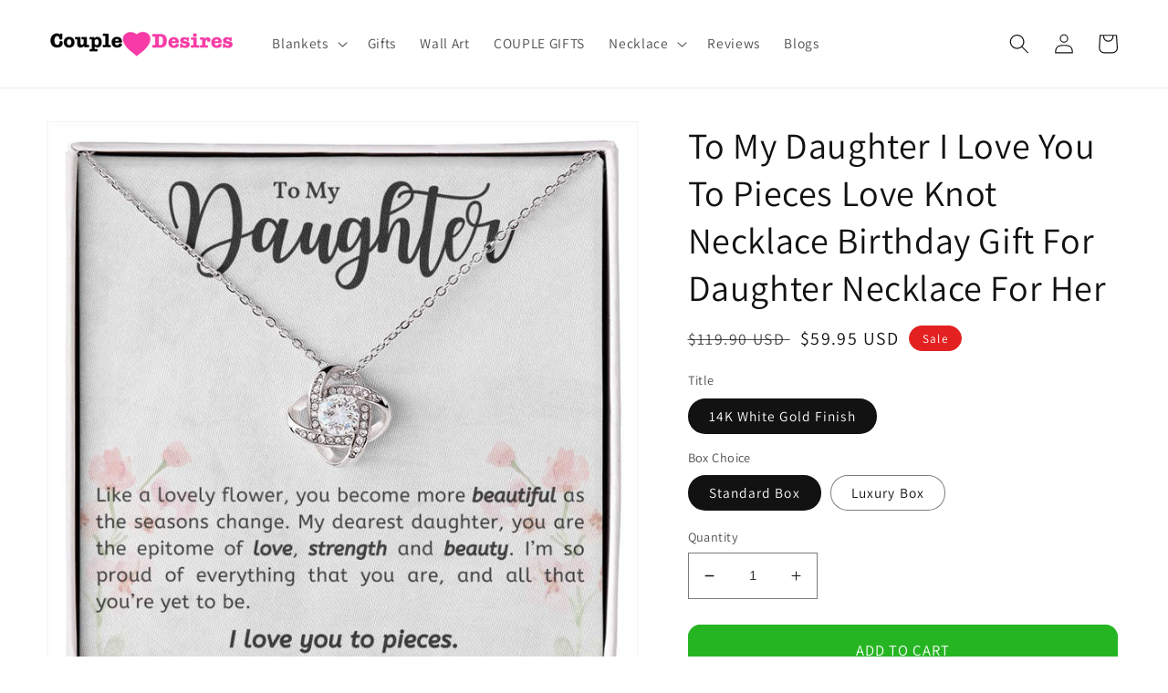

--- FILE ---
content_type: text/html; charset=utf-8
request_url: https://www.coupledesires.com/products/to-my-daughter-i-love-you-to-pieces-love-knot-necklace-birthday-gift-for-daughter-necklace-for-her
body_size: 55794
content:
<!doctype html>
<html class="no-js" lang="en">
  <head>
    <!-- Google Tag Manager -->
<script>(function(w,d,s,l,i){w[l]=w[l]||[];w[l].push({'gtm.start':
new Date().getTime(),event:'gtm.js'});var f=d.getElementsByTagName(s)[0],
j=d.createElement(s),dl=l!='dataLayer'?'&l='+l:'';j.async=true;j.src=
'https://www.googletagmanager.com/gtm.js?id='+i+dl;f.parentNode.insertBefore(j,f);
})(window,document,'script','dataLayer','GTM-M7GTV4ZP');</script>
<!-- End Google Tag Manager -->
  <script async src="https://pagead2.googlesyndication.com/pagead/js/adsbygoogle.js?client=ca-pub-1334021877048856"
     crossorigin="anonymous"></script>
  <script async="async" src="https://www.google.com/adsense/search/ads.js"></script>

  <!-- other head elements from your page -->

<script type="text/javascript" charset="utf-8">
(function(g,o){g[o]=g[o]||function(){(g[o]['q']=g[o]['q']||[]).push(
  arguments)},g[o]['t']=1*new Date})(window,'_googCsa');
</script>
  
<!-- Include the Dynamic Title script here -->
 <script>
        document.addEventListener('DOMContentLoaded', function() {
            function getParameterByName(name) {
                name = name.replace(/[\[]/, '\\[').replace(/[\]]/, '\\]');
                var regex = new RegExp('[\\?&]' + name + '=([^&#]*)');
                var results = regex.exec(window.location.search);
                return results === null ? '' : decodeURIComponent(results[1].replace(/\+/g, ' '));
            }

            function capitalizeWords(str) {
                return str.replace(/\b\w/g, function(char) {
                    return char.toUpperCase();
                });
            }

            var pageTitle = getParameterByName('query');
            if (pageTitle) {
                document.title = capitalizeWords(pageTitle) + " | Coupledesires";
            }
        });
    </script>
 
  


    <meta charset="utf-8">
    <meta http-equiv="X-UA-Compatible" content="IE=edge">
    <meta name="viewport" content="width=device-width,initial-scale=1">
    <meta name="theme-color" content="">
    <link rel="canonical" href="https://www.coupledesires.com/products/to-my-daughter-i-love-you-to-pieces-love-knot-necklace-birthday-gift-for-daughter-necklace-for-her">
    <link rel="preconnect" href="https://cdn.shopify.com" crossorigin><link rel="icon" type="image/png" href="//www.coupledesires.com/cdn/shop/files/favicon-icon.png?crop=center&height=32&v=1613190457&width=32"><link rel="preconnect" href="https://fonts.shopifycdn.com" crossorigin><title>
      To My Daughter I Love You To Pieces Love Knot Necklace Birthday Gift F
 &ndash; Couple Desires</title>

    
      <meta name="description" content="Imagine her reaction receiving this beautiful Love Knot Necklace. Representing an unbreakable bond between two souls, this piece features a beautiful pendant embellished with premium cubic zirconia crystals. Surprise your loved one with this gorgeous gift today! 14k white gold over stainless steel or 18k yellow gold ov">
    

    

<meta property="og:site_name" content="Couple Desires">
<meta property="og:url" content="https://www.coupledesires.com/products/to-my-daughter-i-love-you-to-pieces-love-knot-necklace-birthday-gift-for-daughter-necklace-for-her">
<meta property="og:title" content="To My Daughter I Love You To Pieces Love Knot Necklace Birthday Gift F">
<meta property="og:type" content="product">
<meta property="og:description" content="Imagine her reaction receiving this beautiful Love Knot Necklace. Representing an unbreakable bond between two souls, this piece features a beautiful pendant embellished with premium cubic zirconia crystals. Surprise your loved one with this gorgeous gift today! 14k white gold over stainless steel or 18k yellow gold ov"><meta property="og:image" content="http://www.coupledesires.com/cdn/shop/files/asset_4379_transformation_12044_84edd6b4-cdb7-450e-966c-b018206fb5dd.jpg?v=1695988380">
  <meta property="og:image:secure_url" content="https://www.coupledesires.com/cdn/shop/files/asset_4379_transformation_12044_84edd6b4-cdb7-450e-966c-b018206fb5dd.jpg?v=1695988380">
  <meta property="og:image:width" content="1000">
  <meta property="og:image:height" content="1000"><meta property="og:price:amount" content="59.95">
  <meta property="og:price:currency" content="USD"><meta name="twitter:card" content="summary_large_image">
<meta name="twitter:title" content="To My Daughter I Love You To Pieces Love Knot Necklace Birthday Gift F">
<meta name="twitter:description" content="Imagine her reaction receiving this beautiful Love Knot Necklace. Representing an unbreakable bond between two souls, this piece features a beautiful pendant embellished with premium cubic zirconia crystals. Surprise your loved one with this gorgeous gift today! 14k white gold over stainless steel or 18k yellow gold ov">


    <script src="//www.coupledesires.com/cdn/shop/t/48/assets/global.js?v=135116476141006970691647353960" defer="defer"></script>
    <script>window.performance && window.performance.mark && window.performance.mark('shopify.content_for_header.start');</script><meta name="facebook-domain-verification" content="803jkyuk806c23b1yy8qsdamvvtr79">
<meta id="shopify-digital-wallet" name="shopify-digital-wallet" content="/25234002/digital_wallets/dialog">
<link rel="alternate" type="application/json+oembed" href="https://www.coupledesires.com/products/to-my-daughter-i-love-you-to-pieces-love-knot-necklace-birthday-gift-for-daughter-necklace-for-her.oembed">
<script async="async" src="/checkouts/internal/preloads.js?locale=en-US"></script>
<script id="shopify-features" type="application/json">{"accessToken":"0cca9f6806ba2177def1b4620b12d748","betas":["rich-media-storefront-analytics"],"domain":"www.coupledesires.com","predictiveSearch":true,"shopId":25234002,"locale":"en"}</script>
<script>var Shopify = Shopify || {};
Shopify.shop = "gearszilla.myshopify.com";
Shopify.locale = "en";
Shopify.currency = {"active":"USD","rate":"1.0"};
Shopify.country = "US";
Shopify.theme = {"name":"Dawn","id":120805687398,"schema_name":"Dawn","schema_version":"4.0.0","theme_store_id":887,"role":"main"};
Shopify.theme.handle = "null";
Shopify.theme.style = {"id":null,"handle":null};
Shopify.cdnHost = "www.coupledesires.com/cdn";
Shopify.routes = Shopify.routes || {};
Shopify.routes.root = "/";</script>
<script type="module">!function(o){(o.Shopify=o.Shopify||{}).modules=!0}(window);</script>
<script>!function(o){function n(){var o=[];function n(){o.push(Array.prototype.slice.apply(arguments))}return n.q=o,n}var t=o.Shopify=o.Shopify||{};t.loadFeatures=n(),t.autoloadFeatures=n()}(window);</script>
<script id="shop-js-analytics" type="application/json">{"pageType":"product"}</script>
<script defer="defer" async type="module" src="//www.coupledesires.com/cdn/shopifycloud/shop-js/modules/v2/client.init-shop-cart-sync_BdyHc3Nr.en.esm.js"></script>
<script defer="defer" async type="module" src="//www.coupledesires.com/cdn/shopifycloud/shop-js/modules/v2/chunk.common_Daul8nwZ.esm.js"></script>
<script type="module">
  await import("//www.coupledesires.com/cdn/shopifycloud/shop-js/modules/v2/client.init-shop-cart-sync_BdyHc3Nr.en.esm.js");
await import("//www.coupledesires.com/cdn/shopifycloud/shop-js/modules/v2/chunk.common_Daul8nwZ.esm.js");

  window.Shopify.SignInWithShop?.initShopCartSync?.({"fedCMEnabled":true,"windoidEnabled":true});

</script>
<script>(function() {
  var isLoaded = false;
  function asyncLoad() {
    if (isLoaded) return;
    isLoaded = true;
    var urls = ["https:\/\/loox.io\/widget\/NJ1qhD5-V\/loox.js?shop=gearszilla.myshopify.com","https:\/\/cdn.productcustomizer.com\/storefront\/production-product-customizer-v2.js?shop=gearszilla.myshopify.com","https:\/\/883d95281f02d796f8b6-7f0f44eb0f2ceeb9d4fffbe1419aae61.ssl.cf1.rackcdn.com\/teelaunch-scripts.js?shop=gearszilla.myshopify.com\u0026shop=gearszilla.myshopify.com","https:\/\/static.klaviyo.com\/onsite\/js\/klaviyo.js?company_id=MuVUhP\u0026shop=gearszilla.myshopify.com","https:\/\/assets.getuploadkit.com\/assets\/uploadkit-client.js?shop=gearszilla.myshopify.com","https:\/\/app.teelaunch.com\/sizing-charts-script.js?shop=gearszilla.myshopify.com","https:\/\/reconvert-cdn.com\/assets\/js\/store_reconvert_node.js?v=2\u0026scid=M2FkZWZiMjFmZDk4ZTNjNTUzMDkyNmJiOTA5NWU0MDQuZDNhYzRjMjVjNzQ4OTk2ZTQ4MjFiM2Y5N2MxMjRjMDA=\u0026shop=gearszilla.myshopify.com","https:\/\/reconvert-cdn.com\/assets\/js\/store_reconvert_node.js?v=2\u0026scid=ZDA0NjUyY2Y1YTY5ZWM2ZjczZTMzMDZmNmI4NDc5MGYuMWQ4YTZlMjY5ZTQ1NWQyMTI1NWQ2NThkYTRhYjQwZGE=\u0026shop=gearszilla.myshopify.com","https:\/\/sdk.teeinblue.com\/async.js?platform=shopify\u0026v=1\u0026token=VDBtBtugKMj0exhdtey3WhsYeliI2h0v\u0026shop=gearszilla.myshopify.com","https:\/\/front.optimonk.com\/public\/95975\/shopify\/preload.js?shop=gearszilla.myshopify.com","https:\/\/app.teelaunch.com\/sizing-charts-script.js?shop=gearszilla.myshopify.com","\/\/cdn.shopify.com\/proxy\/ef057675b6f6d83f1779fcd1fd7c2d4227311aadd511ab1303766f83988448d5\/static.cdn.printful.com\/static\/js\/external\/shopify-product-customizer.js?v=0.28\u0026shop=gearszilla.myshopify.com\u0026sp-cache-control=cHVibGljLCBtYXgtYWdlPTkwMA","https:\/\/app.teelaunch.com\/sizing-charts-script.js?shop=gearszilla.myshopify.com"];
    for (var i = 0; i < urls.length; i++) {
      var s = document.createElement('script');
      s.type = 'text/javascript';
      s.async = true;
      s.src = urls[i];
      var x = document.getElementsByTagName('script')[0];
      x.parentNode.insertBefore(s, x);
    }
  };
  if(window.attachEvent) {
    window.attachEvent('onload', asyncLoad);
  } else {
    window.addEventListener('load', asyncLoad, false);
  }
})();</script>
<script id="__st">var __st={"a":25234002,"offset":19800,"reqid":"742f143b-ef96-4a92-95b5-3cee7e810c60-1769005199","pageurl":"www.coupledesires.com\/products\/to-my-daughter-i-love-you-to-pieces-love-knot-necklace-birthday-gift-for-daughter-necklace-for-her","u":"80f594582180","p":"product","rtyp":"product","rid":6877994418278};</script>
<script>window.ShopifyPaypalV4VisibilityTracking = true;</script>
<script id="captcha-bootstrap">!function(){'use strict';const t='contact',e='account',n='new_comment',o=[[t,t],['blogs',n],['comments',n],[t,'customer']],c=[[e,'customer_login'],[e,'guest_login'],[e,'recover_customer_password'],[e,'create_customer']],r=t=>t.map((([t,e])=>`form[action*='/${t}']:not([data-nocaptcha='true']) input[name='form_type'][value='${e}']`)).join(','),a=t=>()=>t?[...document.querySelectorAll(t)].map((t=>t.form)):[];function s(){const t=[...o],e=r(t);return a(e)}const i='password',u='form_key',d=['recaptcha-v3-token','g-recaptcha-response','h-captcha-response',i],f=()=>{try{return window.sessionStorage}catch{return}},m='__shopify_v',_=t=>t.elements[u];function p(t,e,n=!1){try{const o=window.sessionStorage,c=JSON.parse(o.getItem(e)),{data:r}=function(t){const{data:e,action:n}=t;return t[m]||n?{data:e,action:n}:{data:t,action:n}}(c);for(const[e,n]of Object.entries(r))t.elements[e]&&(t.elements[e].value=n);n&&o.removeItem(e)}catch(o){console.error('form repopulation failed',{error:o})}}const l='form_type',E='cptcha';function T(t){t.dataset[E]=!0}const w=window,h=w.document,L='Shopify',v='ce_forms',y='captcha';let A=!1;((t,e)=>{const n=(g='f06e6c50-85a8-45c8-87d0-21a2b65856fe',I='https://cdn.shopify.com/shopifycloud/storefront-forms-hcaptcha/ce_storefront_forms_captcha_hcaptcha.v1.5.2.iife.js',D={infoText:'Protected by hCaptcha',privacyText:'Privacy',termsText:'Terms'},(t,e,n)=>{const o=w[L][v],c=o.bindForm;if(c)return c(t,g,e,D).then(n);var r;o.q.push([[t,g,e,D],n]),r=I,A||(h.body.append(Object.assign(h.createElement('script'),{id:'captcha-provider',async:!0,src:r})),A=!0)});var g,I,D;w[L]=w[L]||{},w[L][v]=w[L][v]||{},w[L][v].q=[],w[L][y]=w[L][y]||{},w[L][y].protect=function(t,e){n(t,void 0,e),T(t)},Object.freeze(w[L][y]),function(t,e,n,w,h,L){const[v,y,A,g]=function(t,e,n){const i=e?o:[],u=t?c:[],d=[...i,...u],f=r(d),m=r(i),_=r(d.filter((([t,e])=>n.includes(e))));return[a(f),a(m),a(_),s()]}(w,h,L),I=t=>{const e=t.target;return e instanceof HTMLFormElement?e:e&&e.form},D=t=>v().includes(t);t.addEventListener('submit',(t=>{const e=I(t);if(!e)return;const n=D(e)&&!e.dataset.hcaptchaBound&&!e.dataset.recaptchaBound,o=_(e),c=g().includes(e)&&(!o||!o.value);(n||c)&&t.preventDefault(),c&&!n&&(function(t){try{if(!f())return;!function(t){const e=f();if(!e)return;const n=_(t);if(!n)return;const o=n.value;o&&e.removeItem(o)}(t);const e=Array.from(Array(32),(()=>Math.random().toString(36)[2])).join('');!function(t,e){_(t)||t.append(Object.assign(document.createElement('input'),{type:'hidden',name:u})),t.elements[u].value=e}(t,e),function(t,e){const n=f();if(!n)return;const o=[...t.querySelectorAll(`input[type='${i}']`)].map((({name:t})=>t)),c=[...d,...o],r={};for(const[a,s]of new FormData(t).entries())c.includes(a)||(r[a]=s);n.setItem(e,JSON.stringify({[m]:1,action:t.action,data:r}))}(t,e)}catch(e){console.error('failed to persist form',e)}}(e),e.submit())}));const S=(t,e)=>{t&&!t.dataset[E]&&(n(t,e.some((e=>e===t))),T(t))};for(const o of['focusin','change'])t.addEventListener(o,(t=>{const e=I(t);D(e)&&S(e,y())}));const B=e.get('form_key'),M=e.get(l),P=B&&M;t.addEventListener('DOMContentLoaded',(()=>{const t=y();if(P)for(const e of t)e.elements[l].value===M&&p(e,B);[...new Set([...A(),...v().filter((t=>'true'===t.dataset.shopifyCaptcha))])].forEach((e=>S(e,t)))}))}(h,new URLSearchParams(w.location.search),n,t,e,['guest_login'])})(!0,!1)}();</script>
<script integrity="sha256-4kQ18oKyAcykRKYeNunJcIwy7WH5gtpwJnB7kiuLZ1E=" data-source-attribution="shopify.loadfeatures" defer="defer" src="//www.coupledesires.com/cdn/shopifycloud/storefront/assets/storefront/load_feature-a0a9edcb.js" crossorigin="anonymous"></script>
<script data-source-attribution="shopify.dynamic_checkout.dynamic.init">var Shopify=Shopify||{};Shopify.PaymentButton=Shopify.PaymentButton||{isStorefrontPortableWallets:!0,init:function(){window.Shopify.PaymentButton.init=function(){};var t=document.createElement("script");t.src="https://www.coupledesires.com/cdn/shopifycloud/portable-wallets/latest/portable-wallets.en.js",t.type="module",document.head.appendChild(t)}};
</script>
<script data-source-attribution="shopify.dynamic_checkout.buyer_consent">
  function portableWalletsHideBuyerConsent(e){var t=document.getElementById("shopify-buyer-consent"),n=document.getElementById("shopify-subscription-policy-button");t&&n&&(t.classList.add("hidden"),t.setAttribute("aria-hidden","true"),n.removeEventListener("click",e))}function portableWalletsShowBuyerConsent(e){var t=document.getElementById("shopify-buyer-consent"),n=document.getElementById("shopify-subscription-policy-button");t&&n&&(t.classList.remove("hidden"),t.removeAttribute("aria-hidden"),n.addEventListener("click",e))}window.Shopify?.PaymentButton&&(window.Shopify.PaymentButton.hideBuyerConsent=portableWalletsHideBuyerConsent,window.Shopify.PaymentButton.showBuyerConsent=portableWalletsShowBuyerConsent);
</script>
<script data-source-attribution="shopify.dynamic_checkout.cart.bootstrap">document.addEventListener("DOMContentLoaded",(function(){function t(){return document.querySelector("shopify-accelerated-checkout-cart, shopify-accelerated-checkout")}if(t())Shopify.PaymentButton.init();else{new MutationObserver((function(e,n){t()&&(Shopify.PaymentButton.init(),n.disconnect())})).observe(document.body,{childList:!0,subtree:!0})}}));
</script>
<script id="sections-script" data-sections="main-product,product-recommendations,header,footer" defer="defer" src="//www.coupledesires.com/cdn/shop/t/48/compiled_assets/scripts.js?v=31019"></script>
<script>window.performance && window.performance.mark && window.performance.mark('shopify.content_for_header.end');</script>


    <style data-shopify>
      @font-face {
  font-family: Assistant;
  font-weight: 400;
  font-style: normal;
  font-display: swap;
  src: url("//www.coupledesires.com/cdn/fonts/assistant/assistant_n4.9120912a469cad1cc292572851508ca49d12e768.woff2") format("woff2"),
       url("//www.coupledesires.com/cdn/fonts/assistant/assistant_n4.6e9875ce64e0fefcd3f4446b7ec9036b3ddd2985.woff") format("woff");
}

      @font-face {
  font-family: Assistant;
  font-weight: 700;
  font-style: normal;
  font-display: swap;
  src: url("//www.coupledesires.com/cdn/fonts/assistant/assistant_n7.bf44452348ec8b8efa3aa3068825305886b1c83c.woff2") format("woff2"),
       url("//www.coupledesires.com/cdn/fonts/assistant/assistant_n7.0c887fee83f6b3bda822f1150b912c72da0f7b64.woff") format("woff");
}

      
      
      @font-face {
  font-family: Assistant;
  font-weight: 400;
  font-style: normal;
  font-display: swap;
  src: url("//www.coupledesires.com/cdn/fonts/assistant/assistant_n4.9120912a469cad1cc292572851508ca49d12e768.woff2") format("woff2"),
       url("//www.coupledesires.com/cdn/fonts/assistant/assistant_n4.6e9875ce64e0fefcd3f4446b7ec9036b3ddd2985.woff") format("woff");
}


      :root {
        --font-body-family: Assistant, sans-serif;
        --font-body-style: normal;
        --font-body-weight: 400;

        --font-heading-family: Assistant, sans-serif;
        --font-heading-style: normal;
        --font-heading-weight: 400;

        --font-body-scale: 1.1;
        --font-heading-scale: 0.9090909090909091;

        --color-base-text: 18, 18, 18;
        --color-shadow: 18, 18, 18;
        --color-base-background-1: 255, 255, 255;
        --color-base-background-2: 255, 255, 255;
        --color-base-solid-button-labels: 255, 255, 255;
        --color-base-outline-button-labels: 18, 18, 18;
        --color-base-accent-1: 38, 181, 34;
        --color-base-accent-2: 226, 33, 32;
        --payment-terms-background-color: #ffffff;

        --gradient-base-background-1: #ffffff;
        --gradient-base-background-2: #ffffff;
        --gradient-base-accent-1: #26b522;
        --gradient-base-accent-2: #e22120;

        --media-padding: px;
        --media-border-opacity: 0.05;
        --media-border-width: 1px;
        --media-radius: 0px;
        --media-shadow-opacity: 0.0;
        --media-shadow-horizontal-offset: 0px;
        --media-shadow-vertical-offset: 4px;
        --media-shadow-blur-radius: 5px;

        --page-width: 120rem;
        --page-width-margin: 0rem;

        --card-image-padding: 0.0rem;
        --card-corner-radius: 0.0rem;
        --card-text-alignment: left;
        --card-border-width: 0.0rem;
        --card-border-opacity: 0.1;
        --card-shadow-opacity: 0.0;
        --card-shadow-horizontal-offset: 0.0rem;
        --card-shadow-vertical-offset: 0.4rem;
        --card-shadow-blur-radius: 0.5rem;

        --badge-corner-radius: 4.0rem;

        --popup-border-width: 1px;
        --popup-border-opacity: 0.1;
        --popup-corner-radius: 0px;
        --popup-shadow-opacity: 0.0;
        --popup-shadow-horizontal-offset: 0px;
        --popup-shadow-vertical-offset: 4px;
        --popup-shadow-blur-radius: 5px;

        --drawer-border-width: 1px;
        --drawer-border-opacity: 0.1;
        --drawer-shadow-opacity: 0.0;
        --drawer-shadow-horizontal-offset: 0px;
        --drawer-shadow-vertical-offset: 4px;
        --drawer-shadow-blur-radius: 5px;

        --spacing-sections-desktop: 0px;
        --spacing-sections-mobile: 0px;

        --grid-desktop-vertical-spacing: 8px;
        --grid-desktop-horizontal-spacing: 8px;
        --grid-mobile-vertical-spacing: 4px;
        --grid-mobile-horizontal-spacing: 4px;

        --text-boxes-border-opacity: 0.1;
        --text-boxes-border-width: 0px;
        --text-boxes-radius: 0px;
        --text-boxes-shadow-opacity: 0.0;
        --text-boxes-shadow-horizontal-offset: 0px;
        --text-boxes-shadow-vertical-offset: 4px;
        --text-boxes-shadow-blur-radius: 5px;

        --buttons-radius: 10px;
        --buttons-radius-outset: 14px;
        --buttons-border-width: 4px;
        --buttons-border-opacity: 1.0;
        --buttons-shadow-opacity: 0.0;
        --buttons-shadow-horizontal-offset: 0px;
        --buttons-shadow-vertical-offset: 4px;
        --buttons-shadow-blur-radius: 5px;
        --buttons-border-offset: 0.3px;

        --inputs-radius: 0px;
        --inputs-border-width: 1px;
        --inputs-border-opacity: 0.55;
        --inputs-shadow-opacity: 0.0;
        --inputs-shadow-horizontal-offset: 0px;
        --inputs-margin-offset: 0px;
        --inputs-shadow-vertical-offset: 4px;
        --inputs-shadow-blur-radius: 5px;
        --inputs-radius-outset: 0px;

        --variant-pills-radius: 40px;
        --variant-pills-border-width: 1px;
        --variant-pills-border-opacity: 0.55;
        --variant-pills-shadow-opacity: 0.0;
        --variant-pills-shadow-horizontal-offset: 0px;
        --variant-pills-shadow-vertical-offset: 4px;
        --variant-pills-shadow-blur-radius: 5px;
      }

      *,
      *::before,
      *::after {
        box-sizing: inherit;
      }

      html {
        box-sizing: border-box;
        font-size: calc(var(--font-body-scale) * 62.5%);
        height: 100%;
      }

      body {
        display: grid;
        grid-template-rows: auto auto 1fr auto;
        grid-template-columns: 100%;
        min-height: 100%;
        margin: 0;
        font-size: 1.5rem;
        letter-spacing: 0.06rem;
        line-height: calc(1 + 0.8 / var(--font-body-scale));
        font-family: var(--font-body-family);
        font-style: var(--font-body-style);
        font-weight: var(--font-body-weight);
      }

      @media screen and (min-width: 750px) {
        body {
          font-size: 1.6rem;
        }
      }
    </style>

    <link href="//www.coupledesires.com/cdn/shop/t/48/assets/base.css?v=5395374113146056341647359817" rel="stylesheet" type="text/css" media="all" />
<link rel="preload" as="font" href="//www.coupledesires.com/cdn/fonts/assistant/assistant_n4.9120912a469cad1cc292572851508ca49d12e768.woff2" type="font/woff2" crossorigin><link rel="preload" as="font" href="//www.coupledesires.com/cdn/fonts/assistant/assistant_n4.9120912a469cad1cc292572851508ca49d12e768.woff2" type="font/woff2" crossorigin><link rel="stylesheet" href="//www.coupledesires.com/cdn/shop/t/48/assets/component-predictive-search.css?v=165644661289088488651647353955" media="print" onload="this.media='all'"><script>document.documentElement.className = document.documentElement.className.replace('no-js', 'js');
    if (Shopify.designMode) {
      document.documentElement.classList.add('shopify-design-mode');
    }
    </script>
    <!-- teeinblue scripts. DON'T MODIFY!!! -->
<script type="text/javascript" src="https://sdk.teeinblue.com/shopify/app-v1.js?token=VDBtBtugKMj0exhdtey3WhsYeliI2h0v&shop=gearszilla.myshopify.com" defer="defer"></script>

<script>
window.teeinblueShop = {
  shopCurrency: "USD",
};
</script>









<script id="teeinblue-product-data">
window.TeeInBlueCampaign = {
  
  isTeeInBlueProduct: false,
  productId: 6877994418278,
};
</script>


<!-- teeinblue scripts end. -->

	<script>var loox_global_hash = '1728059511800';</script><style>.loox-reviews-default { max-width: 1200px; margin: 0 auto; }.loox-rating .loox-icon { color:#f4cf0d; }
:root { --lxs-rating-icon-color: #f4cf0d; }</style>

  





<script>
  function KDStrikeoutSubtotal(subtotalSelector){
    var subTotalHtml = `<span class=money>$0.00</span>`.replace('"', '\"');
    var newTotalHtml = `<span class=money>$-0.10</span>`.replace('"', '\"');
    document.querySelector(subtotalSelector).innerHTML = "<del class='af_del_overwrite'>"+ subTotalHtml + "</del> " + newTotalHtml;
  }
</script><!--Gem_Page_Header_Script-->
    


<!--End_Gem_Page_Header_Script-->

  

  
	<!-- "snippets/vitals-loader.liquid" was not rendered, the associated app was uninstalled -->


  <!-- RedRetarget App Hook start -->
<link rel="dns-prefetch" href="https://trackifyx.redretarget.com">


<!-- HOOK JS-->

<meta name="tfx:tags" content=" C30011TG,  C30011TR,  necklace for daughter,  PB23-WOOD,  PT-4377,  TNM-1,  USER-2296, ">
<meta name="tfx:collections" content="all, Available Products, NECKLACES, New Release, ">







<script id="tfx-cart">
    
    window.tfxCart = {"note":null,"attributes":{},"original_total_price":0,"total_price":0,"total_discount":0,"total_weight":0.0,"item_count":0,"items":[],"requires_shipping":false,"currency":"USD","items_subtotal_price":0,"cart_level_discount_applications":[],"checkout_charge_amount":0}
</script>



<script id="tfx-product">
    
    window.tfxProduct = {"id":6877994418278,"title":"To My Daughter I Love You To Pieces Love Knot Necklace Birthday Gift For Daughter Necklace For Her","handle":"to-my-daughter-i-love-you-to-pieces-love-knot-necklace-birthday-gift-for-daughter-necklace-for-her","description":"\u003cp\u003e\u003cstrong\u003e\u003cem\u003e\u003c\/em\u003e\u003c\/strong\u003e\u003c\/p\u003e\r\n\u003cbr\u003e\u003cp\u003e\u003cimg src=\"https:\/\/cdn.shineon.com\/long-form-description-images\/love-knot-lifestyle.jpg\" width=\"480\" height=\"480\" loading=\"lazy\"\u003e\u003c\/p\u003e\r\n\u003cbr\u003e\r\n\u003cp\u003eImagine her reaction receiving this beautiful \u003cstrong\u003eLove Knot Necklace\u003c\/strong\u003e. Representing an unbreakable bond between two souls, this piece features a beautiful pendant embellished with premium cubic zirconia crystals. Surprise your loved one with this gorgeous gift today!\u003c\/p\u003e\r\n\u003cbr\u003e\r\n\u003cp\u003e\u003cimg src=\"https:\/\/cdn.shineon.com\/long-form-description-images\/love-knot-placeholder.jpg\" width=\"480\" height=\"480\" loading=\"lazy\" data-so-dynamic-description-image\u003e\u003c\/p\u003e\r\n\u003cbr\u003e\r\n\u003cul\u003e\r\n\u003cli\u003e14k white gold over stainless steel or 18k yellow gold over stainless steel\u003c\/li\u003e\r\n\u003cli\u003e6mm round cut cubic zirconia stone\u003c\/li\u003e\r\n\u003cli\u003ePendant dimensions: 0.6\" (15.7mm) height \/ 0.23\" (6mm) width\u003c\/li\u003e\r\n\u003cli\u003eAdjustable chain length: 18\" - 22\" (45.72cm - 55.88cm)\u003c\/li\u003e\r\n\u003cli\u003eLobster clasp attachment\u003c\/li\u003e\r\n\u003c\/ul\u003e\r\n\u003cbr\u003e\r\n\u003cp\u003e\u003cimg src=\"https:\/\/cdn.shineon.com\/long-form-description-images\/love-knot-specifications.jpg\" width=\"480\" height=\"480\" loading=\"lazy\"\u003e\u003c\/p\u003e\r\n\u003cbr\u003e\r\n\u003cp\u003e\u003cspan\u003eYour piece is lovingly packaged in a complimentary soft touch box for easy gifting. Elevate your presentation by upgrading to the mahogany style luxury box, which features a brilliant LED spotlight.\u003c\/span\u003e\u003c\/p\u003e","published_at":"2023-09-29T17:22:31+05:30","created_at":"2023-09-29T17:22:31+05:30","vendor":"ShineOn Fulfillment","type":"Jewelry","tags":["C30011TG","C30011TR","necklace for daughter","PB23-WOOD","PT-4377","TNM-1","USER-2296"],"price":5995,"price_min":5995,"price_max":7995,"available":true,"price_varies":true,"compare_at_price":11990,"compare_at_price_min":11990,"compare_at_price_max":15990,"compare_at_price_varies":true,"variants":[{"id":40240610345062,"title":"14K White Gold Finish \/ Standard Box","option1":"14K White Gold Finish","option2":"Standard Box","option3":null,"sku":"SO-11432272","requires_shipping":true,"taxable":true,"featured_image":{"id":29702472400998,"product_id":6877994418278,"position":1,"created_at":"2023-09-29T17:23:00+05:30","updated_at":"2023-09-29T17:23:00+05:30","alt":null,"width":1000,"height":1000,"src":"\/\/www.coupledesires.com\/cdn\/shop\/files\/asset_4379_transformation_12044_84edd6b4-cdb7-450e-966c-b018206fb5dd.jpg?v=1695988380","variant_ids":[40240610345062]},"available":true,"name":"To My Daughter I Love You To Pieces Love Knot Necklace Birthday Gift For Daughter Necklace For Her - 14K White Gold Finish \/ Standard Box","public_title":"14K White Gold Finish \/ Standard Box","options":["14K White Gold Finish","Standard Box"],"price":5995,"weight":28,"compare_at_price":11990,"inventory_quantity":0,"inventory_management":null,"inventory_policy":"deny","barcode":null,"featured_media":{"alt":null,"id":21981553688678,"position":1,"preview_image":{"aspect_ratio":1.0,"height":1000,"width":1000,"src":"\/\/www.coupledesires.com\/cdn\/shop\/files\/asset_4379_transformation_12044_84edd6b4-cdb7-450e-966c-b018206fb5dd.jpg?v=1695988380"}},"requires_selling_plan":false,"selling_plan_allocations":[]},{"id":40240610377830,"title":"14K White Gold Finish \/ Luxury Box","option1":"14K White Gold Finish","option2":"Luxury Box","option3":null,"sku":"SO-11432273","requires_shipping":true,"taxable":true,"featured_image":{"id":29702472499302,"product_id":6877994418278,"position":3,"created_at":"2023-09-29T17:23:04+05:30","updated_at":"2023-09-29T17:23:04+05:30","alt":null,"width":1000,"height":1000,"src":"\/\/www.coupledesires.com\/cdn\/shop\/files\/asset_4381_transformation_12061_a13efd98-f11e-41ef-a693-062cf303447d.jpg?v=1695988384","variant_ids":[40240610377830]},"available":true,"name":"To My Daughter I Love You To Pieces Love Knot Necklace Birthday Gift For Daughter Necklace For Her - 14K White Gold Finish \/ Luxury Box","public_title":"14K White Gold Finish \/ Luxury Box","options":["14K White Gold Finish","Luxury Box"],"price":7995,"weight":28,"compare_at_price":15990,"inventory_quantity":0,"inventory_management":null,"inventory_policy":"deny","barcode":null,"featured_media":{"alt":null,"id":21981553786982,"position":3,"preview_image":{"aspect_ratio":1.0,"height":1000,"width":1000,"src":"\/\/www.coupledesires.com\/cdn\/shop\/files\/asset_4381_transformation_12061_a13efd98-f11e-41ef-a693-062cf303447d.jpg?v=1695988384"}},"requires_selling_plan":false,"selling_plan_allocations":[]}],"images":["\/\/www.coupledesires.com\/cdn\/shop\/files\/asset_4379_transformation_12044_84edd6b4-cdb7-450e-966c-b018206fb5dd.jpg?v=1695988380","\/\/www.coupledesires.com\/cdn\/shop\/files\/asset_4379_transformation_17516.jpg?v=1695988382","\/\/www.coupledesires.com\/cdn\/shop\/files\/asset_4381_transformation_12061_a13efd98-f11e-41ef-a693-062cf303447d.jpg?v=1695988384","\/\/www.coupledesires.com\/cdn\/shop\/files\/asset_4379_transformation_12132.png?v=1695988386","\/\/www.coupledesires.com\/cdn\/shop\/files\/asset_4379_transformation_13330.jpg?v=1695988388","\/\/www.coupledesires.com\/cdn\/shop\/files\/asset_4379_transformation_12660.png?v=1695988390","\/\/www.coupledesires.com\/cdn\/shop\/files\/asset_4379_transformation_12142_7290f757-ebb5-4c17-835f-2879a03dea6b.jpg?v=1695988392","\/\/www.coupledesires.com\/cdn\/shop\/files\/asset_4379_transformation_12661_538e1f0b-348c-4e19-b9a6-10813125743b.jpg?v=1695988394","\/\/www.coupledesires.com\/cdn\/shop\/files\/asset_4379_transformation_14158.jpg?v=1695988396","\/\/www.coupledesires.com\/cdn\/shop\/files\/asset_4379_transformation_12131.jpg?v=1695988398","\/\/www.coupledesires.com\/cdn\/shop\/files\/asset_4381_transformation_17224.jpg?v=1695988400","\/\/www.coupledesires.com\/cdn\/shop\/files\/asset_4381_transformation_13333.jpg?v=1695988402","\/\/www.coupledesires.com\/cdn\/shop\/files\/asset_4381_transformation_12176_7d713a02-6cf5-4305-9d7d-4065b5b3988d.jpg?v=1695988404","\/\/www.coupledesires.com\/cdn\/shop\/files\/asset_4381_transformation_12173.jpg?v=1695988406","\/\/www.coupledesires.com\/cdn\/shop\/files\/asset_4381_transformation_12171_e52670f2-a31a-4869-bc2d-04bc6dd9dabb.jpg?v=1695988408"],"featured_image":"\/\/www.coupledesires.com\/cdn\/shop\/files\/asset_4379_transformation_12044_84edd6b4-cdb7-450e-966c-b018206fb5dd.jpg?v=1695988380","options":["Title","Box Choice"],"media":[{"alt":null,"id":21981553688678,"position":1,"preview_image":{"aspect_ratio":1.0,"height":1000,"width":1000,"src":"\/\/www.coupledesires.com\/cdn\/shop\/files\/asset_4379_transformation_12044_84edd6b4-cdb7-450e-966c-b018206fb5dd.jpg?v=1695988380"},"aspect_ratio":1.0,"height":1000,"media_type":"image","src":"\/\/www.coupledesires.com\/cdn\/shop\/files\/asset_4379_transformation_12044_84edd6b4-cdb7-450e-966c-b018206fb5dd.jpg?v=1695988380","width":1000},{"alt":null,"id":21981553754214,"position":2,"preview_image":{"aspect_ratio":1.0,"height":1000,"width":1000,"src":"\/\/www.coupledesires.com\/cdn\/shop\/files\/asset_4379_transformation_17516.jpg?v=1695988382"},"aspect_ratio":1.0,"height":1000,"media_type":"image","src":"\/\/www.coupledesires.com\/cdn\/shop\/files\/asset_4379_transformation_17516.jpg?v=1695988382","width":1000},{"alt":null,"id":21981553786982,"position":3,"preview_image":{"aspect_ratio":1.0,"height":1000,"width":1000,"src":"\/\/www.coupledesires.com\/cdn\/shop\/files\/asset_4381_transformation_12061_a13efd98-f11e-41ef-a693-062cf303447d.jpg?v=1695988384"},"aspect_ratio":1.0,"height":1000,"media_type":"image","src":"\/\/www.coupledesires.com\/cdn\/shop\/files\/asset_4381_transformation_12061_a13efd98-f11e-41ef-a693-062cf303447d.jpg?v=1695988384","width":1000},{"alt":null,"id":21981553819750,"position":4,"preview_image":{"aspect_ratio":1.0,"height":1000,"width":1000,"src":"\/\/www.coupledesires.com\/cdn\/shop\/files\/asset_4379_transformation_12132.png?v=1695988386"},"aspect_ratio":1.0,"height":1000,"media_type":"image","src":"\/\/www.coupledesires.com\/cdn\/shop\/files\/asset_4379_transformation_12132.png?v=1695988386","width":1000},{"alt":null,"id":21981553885286,"position":5,"preview_image":{"aspect_ratio":1.0,"height":1000,"width":1000,"src":"\/\/www.coupledesires.com\/cdn\/shop\/files\/asset_4379_transformation_13330.jpg?v=1695988388"},"aspect_ratio":1.0,"height":1000,"media_type":"image","src":"\/\/www.coupledesires.com\/cdn\/shop\/files\/asset_4379_transformation_13330.jpg?v=1695988388","width":1000},{"alt":null,"id":21981553918054,"position":6,"preview_image":{"aspect_ratio":1.0,"height":1000,"width":1000,"src":"\/\/www.coupledesires.com\/cdn\/shop\/files\/asset_4379_transformation_12660.png?v=1695988390"},"aspect_ratio":1.0,"height":1000,"media_type":"image","src":"\/\/www.coupledesires.com\/cdn\/shop\/files\/asset_4379_transformation_12660.png?v=1695988390","width":1000},{"alt":null,"id":21981553950822,"position":7,"preview_image":{"aspect_ratio":1.0,"height":1000,"width":1000,"src":"\/\/www.coupledesires.com\/cdn\/shop\/files\/asset_4379_transformation_12142_7290f757-ebb5-4c17-835f-2879a03dea6b.jpg?v=1695988392"},"aspect_ratio":1.0,"height":1000,"media_type":"image","src":"\/\/www.coupledesires.com\/cdn\/shop\/files\/asset_4379_transformation_12142_7290f757-ebb5-4c17-835f-2879a03dea6b.jpg?v=1695988392","width":1000},{"alt":null,"id":21981554016358,"position":8,"preview_image":{"aspect_ratio":1.0,"height":1000,"width":1000,"src":"\/\/www.coupledesires.com\/cdn\/shop\/files\/asset_4379_transformation_12661_538e1f0b-348c-4e19-b9a6-10813125743b.jpg?v=1695988394"},"aspect_ratio":1.0,"height":1000,"media_type":"image","src":"\/\/www.coupledesires.com\/cdn\/shop\/files\/asset_4379_transformation_12661_538e1f0b-348c-4e19-b9a6-10813125743b.jpg?v=1695988394","width":1000},{"alt":null,"id":21981554049126,"position":9,"preview_image":{"aspect_ratio":1.0,"height":1000,"width":1000,"src":"\/\/www.coupledesires.com\/cdn\/shop\/files\/asset_4379_transformation_14158.jpg?v=1695988396"},"aspect_ratio":1.0,"height":1000,"media_type":"image","src":"\/\/www.coupledesires.com\/cdn\/shop\/files\/asset_4379_transformation_14158.jpg?v=1695988396","width":1000},{"alt":null,"id":21981554114662,"position":10,"preview_image":{"aspect_ratio":1.0,"height":1000,"width":1000,"src":"\/\/www.coupledesires.com\/cdn\/shop\/files\/asset_4379_transformation_12131.jpg?v=1695988398"},"aspect_ratio":1.0,"height":1000,"media_type":"image","src":"\/\/www.coupledesires.com\/cdn\/shop\/files\/asset_4379_transformation_12131.jpg?v=1695988398","width":1000},{"alt":null,"id":21981554147430,"position":11,"preview_image":{"aspect_ratio":1.0,"height":1000,"width":1000,"src":"\/\/www.coupledesires.com\/cdn\/shop\/files\/asset_4381_transformation_17224.jpg?v=1695988400"},"aspect_ratio":1.0,"height":1000,"media_type":"image","src":"\/\/www.coupledesires.com\/cdn\/shop\/files\/asset_4381_transformation_17224.jpg?v=1695988400","width":1000},{"alt":null,"id":21981554212966,"position":12,"preview_image":{"aspect_ratio":1.0,"height":1000,"width":1000,"src":"\/\/www.coupledesires.com\/cdn\/shop\/files\/asset_4381_transformation_13333.jpg?v=1695988402"},"aspect_ratio":1.0,"height":1000,"media_type":"image","src":"\/\/www.coupledesires.com\/cdn\/shop\/files\/asset_4381_transformation_13333.jpg?v=1695988402","width":1000},{"alt":null,"id":21981554245734,"position":13,"preview_image":{"aspect_ratio":1.0,"height":1000,"width":1000,"src":"\/\/www.coupledesires.com\/cdn\/shop\/files\/asset_4381_transformation_12176_7d713a02-6cf5-4305-9d7d-4065b5b3988d.jpg?v=1695988404"},"aspect_ratio":1.0,"height":1000,"media_type":"image","src":"\/\/www.coupledesires.com\/cdn\/shop\/files\/asset_4381_transformation_12176_7d713a02-6cf5-4305-9d7d-4065b5b3988d.jpg?v=1695988404","width":1000},{"alt":null,"id":21981554278502,"position":14,"preview_image":{"aspect_ratio":1.0,"height":1000,"width":1000,"src":"\/\/www.coupledesires.com\/cdn\/shop\/files\/asset_4381_transformation_12173.jpg?v=1695988406"},"aspect_ratio":1.0,"height":1000,"media_type":"image","src":"\/\/www.coupledesires.com\/cdn\/shop\/files\/asset_4381_transformation_12173.jpg?v=1695988406","width":1000},{"alt":null,"id":21981554344038,"position":15,"preview_image":{"aspect_ratio":1.0,"height":1000,"width":1000,"src":"\/\/www.coupledesires.com\/cdn\/shop\/files\/asset_4381_transformation_12171_e52670f2-a31a-4869-bc2d-04bc6dd9dabb.jpg?v=1695988408"},"aspect_ratio":1.0,"height":1000,"media_type":"image","src":"\/\/www.coupledesires.com\/cdn\/shop\/files\/asset_4381_transformation_12171_e52670f2-a31a-4869-bc2d-04bc6dd9dabb.jpg?v=1695988408","width":1000},{"alt":null,"id":21981554573414,"position":16,"preview_image":{"aspect_ratio":0.563,"height":1920,"width":1080,"src":"\/\/www.coupledesires.com\/cdn\/shop\/files\/preview_images\/a2c497c366ab41ba907a6a0a8d2061b3.thumbnail.0000000000.jpg?v=1695988457"},"aspect_ratio":0.563,"duration":35000,"media_type":"video","sources":[{"format":"mp4","height":480,"mime_type":"video\/mp4","url":"\/\/www.coupledesires.com\/cdn\/shop\/videos\/c\/vp\/a2c497c366ab41ba907a6a0a8d2061b3\/a2c497c366ab41ba907a6a0a8d2061b3.SD-480p-1.5Mbps-18921111.mp4?v=0","width":270},{"format":"mp4","height":1080,"mime_type":"video\/mp4","url":"\/\/www.coupledesires.com\/cdn\/shop\/videos\/c\/vp\/a2c497c366ab41ba907a6a0a8d2061b3\/a2c497c366ab41ba907a6a0a8d2061b3.HD-1080p-7.2Mbps-18921111.mp4?v=0","width":606},{"format":"mp4","height":720,"mime_type":"video\/mp4","url":"\/\/www.coupledesires.com\/cdn\/shop\/videos\/c\/vp\/a2c497c366ab41ba907a6a0a8d2061b3\/a2c497c366ab41ba907a6a0a8d2061b3.HD-720p-4.5Mbps-18921111.mp4?v=0","width":404},{"format":"m3u8","height":1080,"mime_type":"application\/x-mpegURL","url":"\/\/www.coupledesires.com\/cdn\/shop\/videos\/c\/vp\/a2c497c366ab41ba907a6a0a8d2061b3\/a2c497c366ab41ba907a6a0a8d2061b3.m3u8?v=0","width":606}]}],"requires_selling_plan":false,"selling_plan_groups":[],"content":"\u003cp\u003e\u003cstrong\u003e\u003cem\u003e\u003c\/em\u003e\u003c\/strong\u003e\u003c\/p\u003e\r\n\u003cbr\u003e\u003cp\u003e\u003cimg src=\"https:\/\/cdn.shineon.com\/long-form-description-images\/love-knot-lifestyle.jpg\" width=\"480\" height=\"480\" loading=\"lazy\"\u003e\u003c\/p\u003e\r\n\u003cbr\u003e\r\n\u003cp\u003eImagine her reaction receiving this beautiful \u003cstrong\u003eLove Knot Necklace\u003c\/strong\u003e. Representing an unbreakable bond between two souls, this piece features a beautiful pendant embellished with premium cubic zirconia crystals. Surprise your loved one with this gorgeous gift today!\u003c\/p\u003e\r\n\u003cbr\u003e\r\n\u003cp\u003e\u003cimg src=\"https:\/\/cdn.shineon.com\/long-form-description-images\/love-knot-placeholder.jpg\" width=\"480\" height=\"480\" loading=\"lazy\" data-so-dynamic-description-image\u003e\u003c\/p\u003e\r\n\u003cbr\u003e\r\n\u003cul\u003e\r\n\u003cli\u003e14k white gold over stainless steel or 18k yellow gold over stainless steel\u003c\/li\u003e\r\n\u003cli\u003e6mm round cut cubic zirconia stone\u003c\/li\u003e\r\n\u003cli\u003ePendant dimensions: 0.6\" (15.7mm) height \/ 0.23\" (6mm) width\u003c\/li\u003e\r\n\u003cli\u003eAdjustable chain length: 18\" - 22\" (45.72cm - 55.88cm)\u003c\/li\u003e\r\n\u003cli\u003eLobster clasp attachment\u003c\/li\u003e\r\n\u003c\/ul\u003e\r\n\u003cbr\u003e\r\n\u003cp\u003e\u003cimg src=\"https:\/\/cdn.shineon.com\/long-form-description-images\/love-knot-specifications.jpg\" width=\"480\" height=\"480\" loading=\"lazy\"\u003e\u003c\/p\u003e\r\n\u003cbr\u003e\r\n\u003cp\u003e\u003cspan\u003eYour piece is lovingly packaged in a complimentary soft touch box for easy gifting. Elevate your presentation by upgrading to the mahogany style luxury box, which features a brilliant LED spotlight.\u003c\/span\u003e\u003c\/p\u003e"}
</script>


<script type="text/javascript">
    /* ----- TFX Theme hook start ----- */
    (function (t, r, k, f, y, x) {
        if (t.tkfy != undefined) return true;
        t.tkfy = true;
        y = r.createElement(k); y.src = f; y.async = true;
        x = r.getElementsByTagName(k)[0]; x.parentNode.insertBefore(y, x);
    })(window, document, 'script', 'https://trackifyx.redretarget.com/pull/gearszilla.myshopify.com/hook.js');
    /* ----- TFX theme hook end ----- */
</script>
<!-- RedRetarget App Hook end --><script type="text/javascript">
        /* ----- TFX Theme snapchat hook start ----- */
        (function (t, r, k, f, y, x) {
            if (t.snaptkfy != undefined) return true;
            t.snaptkfy = true;
            y = r.createElement(k); y.src = f; y.async = true;
            x = r.getElementsByTagName(k)[0]; x.parentNode.insertBefore(y, x);
        })(window, document, "script", "https://trackifyx.redretarget.com/pull/gearszilla.myshopify.com/snapchathook.js");
        /* ----- TFX theme snapchat hook end ----- */
        </script><script type="text/javascript">
            /* ----- TFX Theme tiktok hook start ----- */
            (function (t, r, k, f, y, x) {
                if (t.tkfy_tt != undefined) return true;
                t.tkfy_tt = true;
                y = r.createElement(k); y.src = f; y.async = true;
                x = r.getElementsByTagName(k)[0]; x.parentNode.insertBefore(y, x);
            })(window, document, "script", "https://trackifyx.redretarget.com/pull/gearszilla.myshopify.com/tiktokhook.js");
            /* ----- TFX theme tiktok hook end ----- */
            </script>
<!-- BEGIN app block: shopify://apps/gempages-builder/blocks/embed-gp-script-head/20b379d4-1b20-474c-a6ca-665c331919f3 -->














<!-- END app block --><!-- BEGIN app block: shopify://apps/gemx-cro-a-b-testing/blocks/gemx-theme-helper/d5fea089-2b8e-4af7-a4da-76b975b021c7 --><!-- BEGIN app snippet: gx-data -->

<style>
  .gemx-hidden {
    opacity: 0 !important;
  }
</style>

<script>
  (() => {
    window.GemX = window.GemX || {};
    window.GemX.initialData = {
      shop: "www.coupledesires.com",
      host: "/",
      template: {
        suffix: "product",
        type: "product"
      },
      isThemePreview: false,
      isThemeEditor: false,
      shopifyPageId: "6877994418278"
    }
    
      window.GemX.initialData.campaignTemplates = [{"id":"547976124848669878","name":"Test campaign - Jan 6, 12:51:16","startTime":"2025-01-06T07:51:14.6097Z","campaignVersionId":"547977889711129782","conditions":null,"targetDevices":["all"],"targetVisitorTypes":["all"],"targetChannels":["all"],"variants":[{"id":"547976127700796598","isOrigin":true,"trafficRate":0.6,"templateType":"page","templateSuffix":"gp-template-546407306321986382","redirectUrl":"https://gearszilla.myshopify.com/pages/effortless-travel-bliss-your-ultimate-guide-to-seamless-getaways"},{"id":"547976128137004214","isOrigin":false,"trafficRate":0.4,"templateType":"page","templateSuffix":"gp-template-547976125486203851","redirectUrl":"https://gearszilla.myshopify.com/pages/effortless-travel-bliss-your-ultimate-guide-to-seamless-getaways"}],"type":"TEMPLATE"},{"id":"547978368750978230","name":"Test campaign - Jan 6, 13:18:12","startTime":"2025-01-06T07:58:21.923668Z","campaignVersionId":"547978606618346678","conditions":null,"targetDevices":["all"],"targetVisitorTypes":["all"],"targetChannels":["all"],"variants":[{"id":"547978370479097014","isOrigin":true,"trafficRate":0.55,"templateType":"page","templateSuffix":"gp-template-528106979038593874","redirectUrl":""},{"id":"547978370479031478","isOrigin":false,"trafficRate":0.44999999999999996,"templateType":"page","templateSuffix":"gp-template-547978368969081948","redirectUrl":""}],"type":"TEMPLATE"},{"id":"550584574787191990","name":"Test campaign - Jan 24, 11:35:28","startTime":"2025-01-24T07:29:14.083851Z","campaignVersionId":"550584866861745334","conditions":null,"targetDevices":["all"],"targetVisitorTypes":["all"],"targetChannels":["all"],"variants":[{"id":"550584577152779446","isOrigin":true,"trafficRate":0.5,"templateType":"page","templateSuffix":"gp-template-525069569828586345","redirectUrl":"https://gearszilla.myshopify.com/pages/mastering-digital-marketing-the-ultimate-guide"},{"id":"550584577169556662","isOrigin":false,"trafficRate":0.5,"templateType":"page","templateSuffix":"gp-template-550584575005295846","redirectUrl":"https://gearszilla.myshopify.com/pages/mastering-digital-marketing-the-ultimate-guide"}],"type":"TEMPLATE"}]
    

    
      const campaignTemplates = window.GemX.initialData.campaignTemplates || []
      const campaignGroupTemplate = []
      if (campaignGroupTemplate.length) {
        window.GemX.initialData.campaignTemplates = [
          ...campaignTemplates,
          ...campaignGroupTemplate
        ];
      }
    

    

    window.GemX.URL = {
      "gx-dom-tracking": "https://cdn.shopify.com/extensions/019bba13-566d-7453-b4c4-a053162a6a07/gemx-shopify-app-54/assets/gx-dom-tracking.js"
    }
  })()
</script>
<!-- END app snippet -->

<!-- Preview Mode -->
<!-- BEGIN app snippet: gx-preview --><link data-url='https://cdn.shopify.com/extensions/019bba13-566d-7453-b4c4-a053162a6a07/gemx-shopify-app-54/assets/gx-preview.css' data-mode="gx-preview" rel="stylesheet" type="text/css" media="all" />
<script data-url='https://cdn.shopify.com/extensions/019bba13-566d-7453-b4c4-a053162a6a07/gemx-shopify-app-54/assets/gx-preview.js' data-mode="gx-preview" async></script>
<!-- END app snippet -->

<!-- Custom code -->
<!-- BEGIN app snippet: gx-custom-code -->


<!-- END app snippet -->

<!-- Script -->
<!-- BEGIN app snippet: gx-global -->
<script>
!function(){"use strict";const e="__gemx_debug",o="__gemx_tracking",t="time_duration",a="click_redirected",i=()=>{try{const o=new URLSearchParams(window.location.search);let t="true"===localStorage.getItem(e);return o.has("gemx_debug")&&(t="true"===o.get("gemx_debug"),localStorage.setItem(e,t.toString())),t}catch{}return!1},n=(()=>{const e=(e,o,...t)=>{if(i())try{const a="background: #333; color: #66ccff; padding: 2px 4px; border-radius: 3px;",i=`%c[GemX Debug] ${o}`;t.length?console[e](i,a,...t):console[e](i,a)}catch{}};return{log:(o,...t)=>e("log",o,...t),debug:(o,...t)=>e("debug",o,...t),info:(o,...t)=>e("info",o,...t),warn:(o,...t)=>e("warn",o,...t),error:(o,...t)=>e("error",o,...t),group:(o,...t)=>e("group",o,...t),groupCollapsed:(o,...t)=>e("groupCollapsed",o,...t),groupEnd:(o,...t)=>e("groupEnd",o,...t),table:(o,...t)=>e("table",o,...t)}})();let r=null;function c(){if(!r)throw new Error("[EventBus] Not started. Call start() first.")}function s(e,o){c(),r.has(e)||r.set(e,new Set);const t=r.get(e);return t.add(o),{unsubscribe:()=>{r&&(t.delete(o),0===t.size&&r.delete(e))}}}async function m(e,o){c();const t=r.get(e);if(!t||0===t.size)return void n.warn(`[EventBus] No listeners for event: ${String(e)}`);const a=Array.from(t).map((t=>{try{return Promise.resolve(t(o))}catch(o){return n.error(`[EventBus] Error in callback for event ${String(e)}:`,o),Promise.resolve()}}));await Promise.all(a)}function l(e){c(),r.delete(e),n.log(`[EventBus] Cleared all listeners for event: ${String(e)}`)}function g(){c(),r.clear(),n.log("[EventBus] Cleared all listeners")}function d(e){return r?r.get(e)?.size??0:0}function p(){return null!==r}var u=Object.freeze({__proto__:null,clearAll:g,clearEvent:l,getListenerCount:d,isStarted:p,publish:m,start:function(){r?n.warn("[EventBus] Already started"):(r=new Map,typeof window<"u"&&(window.GemXEventBus={subscribe:s,publish:m,clearEvent:l,clearAll:g,getListenerCount:d,isStarted:p}),n.log("[EventBus] Started"))},stop:function(){r?(r.clear(),r=null,typeof window<"u"&&delete window.GemXEventBus,n.log("[EventBus] Stopped")):n.warn("[EventBus] Already stopped")},subscribe:s});let h=null;function f(){const e=window.GemX?.pageViewId||"";if(e)return e;const o=y();return window.GemX.pageViewId=o,o}function y(){const e="xxxx-4xxx-xxxx-xxxxxxxxxxxx";let o="";try{const t=window.crypto;if(t){const a=new Uint16Array(31);t.getRandomValues(a);let i=0;o=e.replace(/[x]/g,(()=>{const e=a[i]%16;return i++,e.toString(16)})).replace("4","4").toUpperCase()}}catch{o=e.replace(/[x]/g,(()=>(16*Math.random()|0).toString(16))).replace("4","4").toUpperCase()}return`${function(){let e=0;const o=Date.now()>>>0;try{e=performance.now()>>>0}catch{e=0}return Math.abs(o+e).toString(16).toLowerCase().padStart(8,"0")}()}-${o}`}function w(){return function(e){return"null"!==e&&e?e:""}(window.GemX?.initialData?.shopifyPageId||"")}var b,v,k=Object.freeze({__proto__:null,get data(){return h},shortid:y,start:function(){h={pageViewId:f(),shopifyPageId:w()}},stop:function(){h=null}});function x(e){return new Promise((o=>setTimeout(o,e)))}async function z(e,o,t){for(let a=0;a<o;a++)try{return void await e()}catch{if(a===o-1)return;await x(t)}throw new Error("Max retries reached")}(v=b||(b={})).GEMX_SYNC_DATA="gemx_sync_data",v.GEMX_SYNC_CONFIG="gemx_sync_config",v.GEMX_DOM_TRACKING="gemx_dom_tracking";const C=async(e,o)=>{await z((()=>{if(!window.Shopify.analytics)throw n.error("Shopify analytics not found"),new Error("Shopify analytics not found");if(!window.Shopify.analytics.publish(e,o))throw n.error("Shopify analytics publish failed"),new Error("Shopify analytics publish failed")}),300,300)},I=async({template:e,shopifyPageId:o,campaignVariantIds:t,campaigns:a})=>{const i=h,r={template:e,shopifyPageId:i?.shopifyPageId||"",pageViewId:i?.pageViewId||"",campaignVariantIds:t,campaigns:a};return await Promise.allSettled([(async()=>{await C(b.GEMX_SYNC_DATA,r)})(),(async()=>{await(async(e,o)=>{await z((()=>{if(!p()){const e="EventBus not started";throw n.error(e),new Error(e)}if(!m(e,o)){const e="EventBus publish failed";throw n.error(e),new Error(e)}}),300,300)})("gx:template-finished",r)})()]),!0};class S{classHiddenDocument;constructor(){this.classHiddenDocument="gemx-hidden"}getDeviceType(){return function(){const e=navigator.userAgent||navigator.vendor;return/(android|bb\d+|meego).+mobile|avantgo|bada\/|blackberry|blazer|compal|elaine|fennec|hiptop|iemobile|ip(hone|od)|iris|kindle|lge |maemo|midp|mmp|mobile.+firefox|netfront|opera m(ob|in)i|palm( os)?|phone|p(ixi|re)\/|plucker|pocket|psp|series(4|6)0|symbian|treo|up\.(browser|link)|vodafone|wap|windows ce|xda|xiino/i.test(e)||/1207|6310|6590|3gso|4thp|50[1-6]i|770s|802s|a wa|abac|ac(er|oo|s\-)|ai(ko|rn)|al(av|ca|co)|amoi|an(ex|ny|yw)|aptu|ar(ch|go)|as(te|us)|attw|au(di|\-m|r |s )|avan|be(ck|ll|nq)|bi(lb|rd)|bl(ac|az)|br(e|v)w|bumb|bw\-(n|u)|c55\/|capi|ccwa|cdm\-|cell|chtm|cldc|cmd\-|co(mp|nd)|craw|da(it|ll|ng)|dbte|dc\-s|devi|dica|dmob|do(c|p)o|ds(12|\-d)|el(49|ai)|em(l2|ul)|er(ic|k0)|esl8|ez([4-7]0|os|wa|ze)|fetc|fly(\-|_)|g1 u|g560|gene|gf\-5|g\-mo|go(\.w|od)|gr(ad|un)|haie|hcit|hd\-(m|p|t)|hei\-|hi(pt|ta)|hp( i|ip)|hs\-c|ht(c(\-| |_|a|g|p|s|t)|tp)|hu(aw|tc)|i\-(20|go|ma)|i230|iac( |\-|\/)|ibro|idea|ig01|ikom|im1k|inno|ipaq|iris|ja(t|v)a|jbro|jemu|jigs|kddi|keji|kgt( |\/)|klon|kpt |kwc\-|kyo(c|k)|le(no|xi)|lg( g|\/(k|l|u)|50|54|\-[a-w])|libw|lynx|m1\-w|m3ga|m50\/|ma(te|ui|xo)|mc(01|21|ca)|m\-cr|me(rc|ri)|mi(o8|oa|ts)|mmef|mo(01|02|bi|de|do|t(\-| |o|v)|zz)|mt(50|p1|v )|mwbp|mywa|n10[0-2]|n20[2-3]|n30(0|2)|n50(0|2|5)|n7(0(0|1)|10)|ne((c|m)\-|on|tf|wf|wg|wt)|nok(6|i)|nzph|o2im|op(ti|wv)|oran|owg1|p800|pan(a|d|t)|pdxg|pg(13|\-([1-8]|c))|phil|pire|pl(ay|uc)|pn\-2|po(ck|rt|se)|prox|psio|pt\-g|qa\-a|qc(07|12|21|32|60|\-[2-7]|i\-)|qtek|r380|r600|raks|rim9|ro(ve|zo)|s55\/|sa(ge|ma|mm|ms|ny|va)|sc(01|h\-|oo|p\-)|sdk\/|se(c(\-|0|1)|47|mc|nd|ri)|sgh\-|shar|sie(\-|m)|sk\-0|sl(45|id)|sm(al|ar|b3|it|t5)|so(ft|ny)|sp(01|h\-|v\-|v )|sy(01|mb)|t2(18|50)|t6(00|10|18)|ta(gt|lk)|tcl\-|tdg\-|tel(i|m)|tim\-|t\-mo|to(pl|sh)|ts(70|m\-|m3|m5)|tx\-9|up(\.b|g1|si)|utst|v400|v750|veri|vi(rg|te)|vk(40|5[0-3]|\-v)|vm40|voda|vulc|vx(52|53|60|61|70|80|81|83|85|98)|w3c(\-| )|webc|whit|wi(g |nc|nw)|wmlb|wonu|x700|yas\-|your|zeto|zte\-/i.test(e.substr(0,4))}()?"mobile":function(){const e=navigator.userAgent||navigator.vendor;return/android|ipad|playbook|silk/i.test(e)||/1207|6310|6590|3gso|4thp|50[1-6]i|770s|802s|a wa|abac|ac(er|oo|s\-)|ai(ko|rn)|al(av|ca|co)|amoi|an(ex|ny|yw)|aptu|ar(ch|go)|as(te|us)|attw|au(di|\-m|r |s )|avan|be(ck|ll|nq)|bi(lb|rd)|bl(ac|az)|br(e|v)w|bumb|bw\-(n|u)|c55\/|capi|ccwa|cdm\-|cell|chtm|cldc|cmd\-|co(mp|nd)|craw|da(it|ll|ng)|dbte|dc\-s|devi|dica|dmob|do(c|p)o|ds(12|\-d)|el(49|ai)|em(l2|ul)|er(ic|k0)|esl8|ez([4-7]0|os|wa|ze)|fetc|fly(\-|_)|g1 u|g560|gene|gf\-5|g\-mo|go(\.w|od)|gr(ad|un)|haie|hcit|hd\-(m|p|t)|hei\-|hi(pt|ta)|hp( i|ip)|hs\-c|ht(c(\-| |_|a|g|p|s|t)|tp)|hu(aw|tc)|i\-(20|go|ma)|i230|iac( |\-|\/)|ibro|idea|ig01|ikom|im1k|inno|ipaq|iris|ja(t|v)a|jbro|jemu|jigs|kddi|keji|kgt( |\/)|klon|kpt |kwc\-|kyo(c|k)|le(no|xi)|lg( g|\/(k|l|u)|50|54|\-[a-w])|libw|lynx|m1\-w|m3ga|m50\/|ma(te|ui|xo)|mc(01|21|ca)|m\-cr|me(rc|ri)|mi(o8|oa|ts)|mmef|mo(01|02|bi|de|do|t(\-| |o|v)|zz)|mt(50|p1|v )|mwbp|mywa|n10[0-2]|n20[2-3]|n30(0|2)|n50(0|2|5)|n7(0(0|1)|10)|ne((c|m)\-|on|tf|wf|wg|wt)|nok(6|i)|nzph|o2im|op(ti|wv)|oran|owg1|p800|pan(a|d|t)|pdxg|pg(13|\-([1-8]|c))|phil|pire|pl(ay|uc)|pn\-2|po(ck|rt|se)|prox|psio|pt\-g|qa\-a|qc(07|12|21|32|60|\-[2-7]|i\-)|qtek|r380|r600|raks|rim9|ro(ve|zo)|s55\/|sa(ge|ma|mm|ms|ny|va)|sc(01|h\-|oo|p\-)|sdk\/|se(c(\-|0|1)|47|mc|nd|ri)|sgh\-|shar|sie(\-|m)|sk\-0|sl(45|id)|sm(al|ar|b3|it|t5)|so(ft|ny)|sp(01|h\-|v\-|v )|sy(01|mb)|t2(18|50)|t6(00|10|18)|ta(gt|lk)|tcl\-|tdg\-|tel(i|m)|tim\-|t\-mo|to(pl|sh)|ts(70|m\-|m3|m5)|tx\-9|up(\.b|g1|si)|utst|v400|v750|veri|vi(rg|te)|vk(40|5[0-3]|\-v)|vm40|voda|vulc|vx(52|53|60|61|70|80|81|83|85|98)|w3c(\-| )|webc|whit|wi(g |nc|nw)|wmlb|wonu|x700|yas\-|your|zeto|zte\-/i.test(e.substr(0,4))}()?"tablet":"desktop"}getUrlParameterValue(e){const o=decodeURIComponent(window.location.search.substring(1)).split("&");for(const t of o){const[o,a]=t.split("=");if(o===e)return a||null}return null}hidePage(){this.classHiddenDocument&&!window.document.documentElement.classList.contains(this.classHiddenDocument)&&(window.document.documentElement.classList.add(this.classHiddenDocument),setTimeout(this.removeAsyncHide(this.classHiddenDocument),2e3))}showPage(){this.classHiddenDocument&&this.removeAsyncHide(this.classHiddenDocument)()}removeAsyncHide(e){return()=>{e&&window.document.documentElement.classList.remove(e)}}removeViewParam(){const e=new URL(window.location.href);e.searchParams.has("view")&&(e.searchParams.delete("view"),window.history.replaceState(null,"",e.toString()))}getPathName(){return new URL(window.location.href).pathname}}class E{get(e){return window.localStorage.getItem(e)}getDataParse(e){const o=this.get(e);return JSON.parse(o??"{}")}set(e,o){window.localStorage.setItem(e,o)}remove(e){window.localStorage.removeItem(e)}}class P{storageKey;shop;documentHandler;localStorage;constructor(e){this.shop=window.GemX?.initialData?.shop||"",this.storageKey="__gemx_campaign_template",this.documentHandler=new S,this.localStorage=e?.localStorage||new E}getLocalDataVisitor(){const e=this.localStorage.get(this.storageKey);if(e)try{const o=JSON.parse(e);return o&&o.deviceType?o:void 0}catch{return}}updateDataVisitor(e){const o=this.getLocalDataVisitor(),t=this.mergeEventCampaigns(e,o);this.localStorage.set(this.storageKey,JSON.stringify(t))}upsertLocalVisitor({visitor:e,campaignId:o,groupId:t,pageId:a,variantId:i,campaignType:n}){e.eventCampaigns.some((e=>e.campaignId===o&&(!t||e.pageId===a)))||(e.eventCampaigns.push({campaignId:o,variantId:i,groupId:t,pageId:a,campaignType:n}),this.updateDataVisitor(e))}getVisitorDefault(){return{createdAt:(new Date).toISOString(),eventCampaigns:[],deviceType:this.documentHandler.getDeviceType(),utmSource:this.documentHandler.getUrlParameterValue("utm_source")??"",utmMedium:this.documentHandler.getUrlParameterValue("utm_medium")??"",utmCampaign:this.documentHandler.getUrlParameterValue("utm_campaign")??"",utmContent:this.documentHandler.getUrlParameterValue("utm_content")??"",referrer:document.referrer}}mergeEventCampaigns(e,o){if(!o)return e;const t={...e},a=o.eventCampaigns??[];return t.eventCampaigns=[...e.eventCampaigns,...a.filter((o=>!e.eventCampaigns.some((e=>e.variantId===o.variantId))))],t}}const j=e=>({...e,suffix:e.suffix?.trim()?e.suffix:e.type});class M{documentHandler;visitorManager;localStorage;campaignTemplates;template;constructor(){const{campaignTemplates:e,template:o}=window.GemX.initialData;this.campaignTemplates=e||[],this.template=j(o),this.documentHandler=new S,this.visitorManager=new P,this.localStorage=new E}getVisitorVariants(){const e=this.visitorManager.getLocalDataVisitor();return this.getAllVariants().filter((o=>e?.eventCampaigns.some((e=>e.variantId===o.id))))}getVisitorVariantByTemplate(){const{suffix:e,type:o}=this.template;return this.getVisitorVariants()?.filter((t=>t?.templateType===o&&t?.templateSuffix===e))?.map((e=>e.id||"")).filter((e=>!!e))||[]}getAllVariants(){return this.campaignTemplates.flatMap((e=>e.variants))}}const A=/^\/[a-zA-Z]{2}-[a-zA-Z]{2,}/i;class D{async filterCampaignsByAudience({campaigns:e,visitor:o,shopifyPageId:t}){return e?.length?e.filter((e=>this.isCampaignVisible({campaign:e,visitor:o,shopifyPageId:t}))):(n.log("No campaigns provided"),[])}isCampaignVisible({campaign:e,visitor:o,shopifyPageId:t}){if(!e)return n.log("Invalid campaign"),!1;const a=o?.eventCampaigns?.some((o=>o.campaignId===e.id&&(!o.pageId||o.pageId===t)));if(a)return n.log("Checking campaign - campaign cached in visitor",a),!0;const i=`Checking campaign ${e.id}`;n.groupCollapsed(i);const r=e.targetVisitorTypes||["all"],c=this.doesVisitorMatchTargetGroup({targetVisitorTypes:r,startTime:e.startTime,visitor:o});n.log("Checking campaign - isMatchingVisitor",c);const s=e.targetChannels||["all"],m=this.doesChannelMatch({targetChannels:s,visitorUtm:o});n.log("Checking campaign - isMatchingChannel",m);const l=e.targetDevices||["all"],g=this.doesDeviceMatch({targetDevices:l,visitor:o});n.log("Checking campaign - isMatchingDevice",g);const d=e.conditions?.targetPageIds??[],p=this.doesPageIdMatch({targetPageIds:d,shopifyPageId:t||""});n.log("Checking campaign - isMatchingPageId",p);const u=e.conditions?.targetMarkets??[],h=this.doesMarketMatch({targetMarkets:u});return n.log("Checking campaign - isMatchingMarket",h),n.groupEnd(i),c&&m&&g&&p&&h}doesVisitorMatchTargetGroup({targetVisitorTypes:e,startTime:o,visitor:t}){if(!t)return n.log("No visitor provided"),!1;const a=((e,o)=>!e.createdAt||new Date(e.createdAt)>=new Date(o))(t,o);return!!(e.includes("all")||e.includes("new")&&a)||e.includes("returning")&&!a}doesChannelMatch({targetChannels:e,visitorUtm:o}){if(e.includes("all"))return!0;const t=function(e){const o=[{name:"paid-search",test:e=>new RegExp("^(?:360.cn|alice|aol|ar.search.yahoo.com|ask|at.search.yahoo.com|au.search.yahoo.com|auone|avg|babylon|baidu|biglobe|biglobe.co.jp|biglobe.ne.jp|bing|br.search.yahoo.com|ca.search.yahoo.com|centrum.cz|ch.search.yahoo.com|cl.search.yahoo.com|cn.bing.com|cnn|co.search.yahoo.com|comcast|conduit|daum|daum.net|de.search.yahoo.com|dk.search.yahoo.com|dogpile|dogpile.com|duckduckgo|ecosia.org|email.seznam.cz|eniro|es.search.yahoo.com|espanol.search.yahoo.com|exalead.com|excite.com|fi.search.yahoo.com|firmy.cz|fr.search.yahoo.com|globo|go.mail.ru|google|google-play|hk.search.yahoo.com|id.search.yahoo.com|in.search.yahoo.com|incredimail|it.search.yahoo.com|kvasir|lens.google.com|lite.qwant.com|lycos|m.baidu.com|m.naver.com|m.search.naver.com|m.sogou.com|mail.rambler.ru|mail.yandex.ru|malaysia.search.yahoo.com|msn|msn.com|mx.search.yahoo.com|najdi|naver|naver.com|news.google.com|nl.search.yahoo.com|no.search.yahoo.com|ntp.msn.com|nz.search.yahoo.com|onet|onet.pl|pe.search.yahoo.com|ph.search.yahoo.com|pl.search.yahoo.com|play.google.com|qwant|qwant.com|rakuten|rakuten.co.jp|rambler|rambler.ru|se.search.yahoo.com|search-results|search.aol.co.uk|search.aol.com|search.google.com|search.smt.docomo.ne.jp|search.ukr.net|secureurl.ukr.net|seznam|seznam.cz|sg.search.yahoo.com|so.com|sogou|sogou.com|sp-web.search.auone.jp|startsiden|startsiden.no|suche.aol.de|terra|th.search.yahoo.com|tr.search.yahoo.com|tut.by|tw.search.yahoo.com|uk.search.yahoo.com|ukr|us.search.yahoo.com|virgilio|vn.search.yahoo.com|wap.sogou.com|webmaster.yandex.ru|websearch.rakuten.co.jp|yahoo|yahoo.co.jp|yahoo.com|yandex|yandex.by|yandex.com|yandex.com.tr|yandex.fr|yandex.kz|yandex.ru|yandex.ua|yandex.uz|zen.yandex.ru)$","i").test(e.utmSource??"")&&new RegExp("^(.*cp.*|ppc|retargeting|paid.*)$","i").test(e.utmMedium??"")},{name:"paid-social",test:e=>new RegExp("^(?:43things|43things.com|51.com|5ch.net|Hatena|ImageShack|academia.edu|activerain|activerain.com|activeworlds|activeworlds.com|addthis|addthis.com|airg.ca|allnurses.com|allrecipes.com|alumniclass|alumniclass.com|ameba.jp|ameblo.jp|americantowns|americantowns.com|amp.reddit.com|ancestry.com|anobii|anobii.com|answerbag|answerbag.com|answers.yahoo.com|aolanswers|aolanswers.com|apps.facebook.com|ar.pinterest.com|artstation.com|askubuntu|askubuntu.com|asmallworld.com|athlinks|athlinks.com|away.vk.com|awe.sm|b.hatena.ne.jp|baby-gaga|baby-gaga.com|babyblog.ru|badoo|badoo.com|bebo|bebo.com|beforeitsnews|beforeitsnews.com|bharatstudent|bharatstudent.com|biip.no|biswap.org|bit.ly|blackcareernetwork.com|blackplanet|blackplanet.com|blip.fm|blog.com|blog.feedspot.com|blog.goo.ne.jp|blog.naver.com|blog.yahoo.co.jp|blogg.no|bloggang.com|blogger|blogger.com|blogher|blogher.com|bloglines|bloglines.com|blogs.com|blogsome|blogsome.com|blogspot|blogspot.com|blogster|blogster.com|blurtit|blurtit.com|bookmarks.yahoo.co.jp|bookmarks.yahoo.com|br.pinterest.com|brightkite|brightkite.com|brizzly|brizzly.com|business.facebook.com|buzzfeed|buzzfeed.com|buzznet|buzznet.com|cafe.naver.com|cafemom|cafemom.com|camospace|camospace.com|canalblog.com|care.com|care2|care2.com|caringbridge.org|catster|catster.com|cbnt.io|cellufun|cellufun.com|centerblog.net|chat.zalo.me|chegg.com|chicagonow|chicagonow.com|chiebukuro.yahoo.co.jp|classmates|classmates.com|classquest|classquest.com|co.pinterest.com|cocolog-nifty|cocolog-nifty.com|copainsdavant.linternaute.com|couchsurfing.org|cozycot|cozycot.com|cross.tv|crunchyroll|crunchyroll.com|cyworld|cyworld.com|cz.pinterest.com|d.hatena.ne.jp|dailystrength.org|deluxe.com|deviantart|deviantart.com|dianping|dianping.com|digg|digg.com|diigo|diigo.com|discover.hubpages.com|disqus|disqus.com|dogster|dogster.com|dol2day|dol2day.com|doostang|doostang.com|dopplr|dopplr.com|douban|douban.com|draft.blogger.com|draugiem.lv|drugs-forum|drugs-forum.com|dzone|dzone.com|edublogs.org|elftown|elftown.com|epicurious.com|everforo.com|exblog.jp|extole|extole.com|facebook|facebook.com|faceparty|faceparty.com|fandom.com|fanpop|fanpop.com|fark|fark.com|fb|fb.me|fc2|fc2.com|feedspot|feministing|feministing.com|filmaffinity|filmaffinity.com|flickr|flickr.com|flipboard|flipboard.com|folkdirect|folkdirect.com|foodservice|foodservice.com|forums.androidcentral.com|forums.crackberry.com|forums.imore.com|forums.nexopia.com|forums.webosnation.com|forums.wpcentral.com|fotki|fotki.com|fotolog|fotolog.com|foursquare|foursquare.com|free.facebook.com|friendfeed|friendfeed.com|fruehstueckstreff.org|fubar|fubar.com|gaiaonline|gaiaonline.com|gamerdna|gamerdna.com|gather.com|geni.com|getpocket.com|glassboard|glassboard.com|glassdoor|glassdoor.com|godtube|godtube.com|goldenline.pl|goldstar|goldstar.com|goo.gl|gooblog|goodreads|goodreads.com|google+|googlegroups.com|googleplus|govloop|govloop.com|gowalla|gowalla.com|gree.jp|groups.google.com|gulli.com|gutefrage.net|habbo|habbo.com|hi5|hi5.com|hootsuite|hootsuite.com|houzz|houzz.com|hoverspot|hoverspot.com|hr.com|hu.pinterest.com|hubculture|hubculture.com|hubpages.com|hyves.net|hyves.nl|ibibo|ibibo.com|id.pinterest.com|identi.ca|ig|imageshack.com|imageshack.us|imvu|imvu.com|in.pinterest.com|insanejournal|insanejournal.com|instagram|instagram.com|instapaper|instapaper.com|internations.org|interpals.net|intherooms|intherooms.com|irc-galleria.net|is.gd|italki|italki.com|jammerdirect|jammerdirect.com|jappy.com|jappy.de|kaboodle.com|kakao|kakao.com|kakaocorp.com|kaneva|kaneva.com|kin.naver.com|l.facebook.com|l.instagram.com|l.messenger.com|last.fm|librarything|librarything.com|lifestream.aol.com|line|line.me|linkedin|linkedin.com|listal|listal.com|listography|listography.com|livedoor.com|livedoorblog|livejournal|livejournal.com|lm.facebook.com|lnkd.in|m.blog.naver.com|m.cafe.naver.com|m.facebook.com|m.kin.naver.com|m.vk.com|m.yelp.com|mbga.jp|medium.com|meetin.org|meetup|meetup.com|meinvz.net|meneame.net|menuism.com|messages.google.com|messages.yahoo.co.jp|messenger|messenger.com|mix.com|mixi.jp|mobile.facebook.com|mocospace|mocospace.com|mouthshut|mouthshut.com|movabletype|movabletype.com|mubi|mubi.com|my.opera.com|myanimelist.net|myheritage|myheritage.com|mylife|mylife.com|mymodernmet|mymodernmet.com|myspace|myspace.com|netvibes|netvibes.com|news.ycombinator.com|newsshowcase|nexopia|ngopost.org|niconico|nicovideo.jp|nightlifelink|nightlifelink.com|ning|ning.com|nl.pinterest.com|odnoklassniki.ru|odnoklassniki.ua|okwave.jp|old.reddit.com|oneworldgroup.org|onstartups|onstartups.com|opendiary|opendiary.com|oshiete.goo.ne.jp|out.reddit.com|over-blog.com|overblog.com|paper.li|partyflock.nl|photobucket|photobucket.com|pinboard|pinboard.in|pingsta|pingsta.com|pinterest|pinterest.at|pinterest.ca|pinterest.ch|pinterest.cl|pinterest.co.kr|pinterest.co.uk|pinterest.com|pinterest.com.au|pinterest.com.mx|pinterest.de|pinterest.es|pinterest.fr|pinterest.it|pinterest.jp|pinterest.nz|pinterest.ph|pinterest.pt|pinterest.ru|pinterest.se|pixiv.net|pl.pinterest.com|playahead.se|plurk|plurk.com|plus.google.com|plus.url.google.com|pocket.co|posterous|posterous.com|pro.homeadvisor.com|pulse.yahoo.com|qapacity|qapacity.com|quechup|quechup.com|quora|quora.com|qzone.qq.com|ravelry|ravelry.com|reddit|reddit.com|redux|redux.com|renren|renren.com|researchgate.net|reunion|reunion.com|reverbnation|reverbnation.com|rtl.de|ryze|ryze.com|salespider|salespider.com|scoop.it|screenrant|screenrant.com|scribd|scribd.com|scvngr|scvngr.com|secondlife|secondlife.com|serverfault|serverfault.com|shareit|sharethis|sharethis.com|shvoong.com|sites.google.com|skype|skyrock|skyrock.com|slashdot.org|slideshare.net|smartnews.com|snapchat|snapchat.com|social|sociallife.com.br|socialvibe|socialvibe.com|spaces.live.com|spoke|spoke.com|spruz|spruz.com|ssense.com|stackapps|stackapps.com|stackexchange|stackexchange.com|stackoverflow|stackoverflow.com|stardoll.com|stickam|stickam.com|studivz.net|suomi24.fi|superuser|superuser.com|sweeva|sweeva.com|t.co|t.me|tagged|tagged.com|taggedmail|taggedmail.com|talkbiznow|talkbiznow.com|taringa.net|techmeme|techmeme.com|tencent|tencent.com|tiktok|tiktok.com|tinyurl|tinyurl.com|toolbox|toolbox.com|touch.facebook.com|tr.pinterest.com|travellerspoint|travellerspoint.com|tripadvisor|tripadvisor.com|trombi|trombi.com|trustpilot|tudou|tudou.com|tuenti|tuenti.com|tumblr|tumblr.com|tweetdeck|tweetdeck.com|twitter|twitter.com|twoo.com|typepad|typepad.com|unblog.fr|urbanspoon.com|ushareit.com|ushi.cn|vampirefreaks|vampirefreaks.com|vampirerave|vampirerave.com|vg.no|video.ibm.com|vk.com|vkontakte.ru|wakoopa|wakoopa.com|wattpad|wattpad.com|web.facebook.com|web.skype.com|webshots|webshots.com|wechat|wechat.com|weebly|weebly.com|weibo|weibo.com|wer-weiss-was.de|weread|weread.com|whatsapp|whatsapp.com|wiki.answers.com|wikihow.com|wikitravel.org|woot.com|wordpress|wordpress.com|wordpress.org|xanga|xanga.com|xing|xing.com|yahoo-mbga.jp|yammer|yammer.com|yelp|yelp.co.uk|yelp.com|youroom.in|za.pinterest.com|zalo|zoo.gr|zooppa|zooppa.com)$","i").test(e.utmSource??"")&&new RegExp("^(.*cp.*|ppc|retargeting|paid.*)$","i").test(e.utmMedium??"")},{name:"organic-search",test:e=>new RegExp("^(?:360.cn|alice|aol|ar.search.yahoo.com|ask|at.search.yahoo.com|au.search.yahoo.com|auone|avg|babylon|baidu|biglobe|biglobe.co.jp|biglobe.ne.jp|bing|br.search.yahoo.com|ca.search.yahoo.com|centrum.cz|ch.search.yahoo.com|cl.search.yahoo.com|cn.bing.com|cnn|co.search.yahoo.com|comcast|conduit|daum|daum.net|de.search.yahoo.com|dk.search.yahoo.com|dogpile|dogpile.com|duckduckgo|ecosia.org|email.seznam.cz|eniro|es.search.yahoo.com|espanol.search.yahoo.com|exalead.com|excite.com|fi.search.yahoo.com|firmy.cz|fr.search.yahoo.com|globo|go.mail.ru|google|google-play|hk.search.yahoo.com|id.search.yahoo.com|in.search.yahoo.com|incredimail|it.search.yahoo.com|kvasir|lens.google.com|lite.qwant.com|lycos|m.baidu.com|m.naver.com|m.search.naver.com|m.sogou.com|mail.rambler.ru|mail.yandex.ru|malaysia.search.yahoo.com|msn|msn.com|mx.search.yahoo.com|najdi|naver|naver.com|news.google.com|nl.search.yahoo.com|no.search.yahoo.com|ntp.msn.com|nz.search.yahoo.com|onet|onet.pl|pe.search.yahoo.com|ph.search.yahoo.com|pl.search.yahoo.com|play.google.com|qwant|qwant.com|rakuten|rakuten.co.jp|rambler|rambler.ru|se.search.yahoo.com|search-results|search.aol.co.uk|search.aol.com|search.google.com|search.smt.docomo.ne.jp|search.ukr.net|secureurl.ukr.net|seznam|seznam.cz|sg.search.yahoo.com|so.com|sogou|sogou.com|sp-web.search.auone.jp|startsiden|startsiden.no|suche.aol.de|terra|th.search.yahoo.com|tr.search.yahoo.com|tut.by|tw.search.yahoo.com|uk.search.yahoo.com|ukr|us.search.yahoo.com|virgilio|vn.search.yahoo.com|wap.sogou.com|webmaster.yandex.ru|websearch.rakuten.co.jp|yahoo|yahoo.co.jp|yahoo.com|yandex|yandex.by|yandex.com|yandex.com.tr|yandex.fr|yandex.kz|yandex.ru|yandex.ua|yandex.uz|zen.yandex.ru)$","i").test(e.utmSource??"")||"organic"===e?.utmMedium?.toLowerCase()},{name:"organic-social",test:e=>new RegExp("^(?:43things|43things.com|51.com|5ch.net|Hatena|ImageShack|academia.edu|activerain|activerain.com|activeworlds|activeworlds.com|addthis|addthis.com|airg.ca|allnurses.com|allrecipes.com|alumniclass|alumniclass.com|ameba.jp|ameblo.jp|americantowns|americantowns.com|amp.reddit.com|ancestry.com|anobii|anobii.com|answerbag|answerbag.com|answers.yahoo.com|aolanswers|aolanswers.com|apps.facebook.com|ar.pinterest.com|artstation.com|askubuntu|askubuntu.com|asmallworld.com|athlinks|athlinks.com|away.vk.com|awe.sm|b.hatena.ne.jp|baby-gaga|baby-gaga.com|babyblog.ru|badoo|badoo.com|bebo|bebo.com|beforeitsnews|beforeitsnews.com|bharatstudent|bharatstudent.com|biip.no|biswap.org|bit.ly|blackcareernetwork.com|blackplanet|blackplanet.com|blip.fm|blog.com|blog.feedspot.com|blog.goo.ne.jp|blog.naver.com|blog.yahoo.co.jp|blogg.no|bloggang.com|blogger|blogger.com|blogher|blogher.com|bloglines|bloglines.com|blogs.com|blogsome|blogsome.com|blogspot|blogspot.com|blogster|blogster.com|blurtit|blurtit.com|bookmarks.yahoo.co.jp|bookmarks.yahoo.com|br.pinterest.com|brightkite|brightkite.com|brizzly|brizzly.com|business.facebook.com|buzzfeed|buzzfeed.com|buzznet|buzznet.com|cafe.naver.com|cafemom|cafemom.com|camospace|camospace.com|canalblog.com|care.com|care2|care2.com|caringbridge.org|catster|catster.com|cbnt.io|cellufun|cellufun.com|centerblog.net|chat.zalo.me|chegg.com|chicagonow|chicagonow.com|chiebukuro.yahoo.co.jp|classmates|classmates.com|classquest|classquest.com|co.pinterest.com|cocolog-nifty|cocolog-nifty.com|copainsdavant.linternaute.com|couchsurfing.org|cozycot|cozycot.com|cross.tv|crunchyroll|crunchyroll.com|cyworld|cyworld.com|cz.pinterest.com|d.hatena.ne.jp|dailystrength.org|deluxe.com|deviantart|deviantart.com|dianping|dianping.com|digg|digg.com|diigo|diigo.com|discover.hubpages.com|disqus|disqus.com|dogster|dogster.com|dol2day|dol2day.com|doostang|doostang.com|dopplr|dopplr.com|douban|douban.com|draft.blogger.com|draugiem.lv|drugs-forum|drugs-forum.com|dzone|dzone.com|edublogs.org|elftown|elftown.com|epicurious.com|everforo.com|exblog.jp|extole|extole.com|facebook|facebook.com|faceparty|faceparty.com|fandom.com|fanpop|fanpop.com|fark|fark.com|fb|fb.me|fc2|fc2.com|feedspot|feministing|feministing.com|filmaffinity|filmaffinity.com|flickr|flickr.com|flipboard|flipboard.com|folkdirect|folkdirect.com|foodservice|foodservice.com|forums.androidcentral.com|forums.crackberry.com|forums.imore.com|forums.nexopia.com|forums.webosnation.com|forums.wpcentral.com|fotki|fotki.com|fotolog|fotolog.com|foursquare|foursquare.com|free.facebook.com|friendfeed|friendfeed.com|fruehstueckstreff.org|fubar|fubar.com|gaiaonline|gaiaonline.com|gamerdna|gamerdna.com|gather.com|geni.com|getpocket.com|glassboard|glassboard.com|glassdoor|glassdoor.com|godtube|godtube.com|goldenline.pl|goldstar|goldstar.com|goo.gl|gooblog|goodreads|goodreads.com|google+|googlegroups.com|googleplus|govloop|govloop.com|gowalla|gowalla.com|gree.jp|groups.google.com|gulli.com|gutefrage.net|habbo|habbo.com|hi5|hi5.com|hootsuite|hootsuite.com|houzz|houzz.com|hoverspot|hoverspot.com|hr.com|hu.pinterest.com|hubculture|hubculture.com|hubpages.com|hyves.net|hyves.nl|ibibo|ibibo.com|id.pinterest.com|identi.ca|ig|imageshack.com|imageshack.us|imvu|imvu.com|in.pinterest.com|insanejournal|insanejournal.com|instagram|instagram.com|instapaper|instapaper.com|internations.org|interpals.net|intherooms|intherooms.com|irc-galleria.net|is.gd|italki|italki.com|jammerdirect|jammerdirect.com|jappy.com|jappy.de|kaboodle.com|kakao|kakao.com|kakaocorp.com|kaneva|kaneva.com|kin.naver.com|l.facebook.com|l.instagram.com|l.messenger.com|last.fm|librarything|librarything.com|lifestream.aol.com|line|line.me|linkedin|linkedin.com|listal|listal.com|listography|listography.com|livedoor.com|livedoorblog|livejournal|livejournal.com|lm.facebook.com|lnkd.in|m.blog.naver.com|m.cafe.naver.com|m.facebook.com|m.kin.naver.com|m.vk.com|m.yelp.com|mbga.jp|medium.com|meetin.org|meetup|meetup.com|meinvz.net|meneame.net|menuism.com|messages.google.com|messages.yahoo.co.jp|messenger|messenger.com|mix.com|mixi.jp|mobile.facebook.com|mocospace|mocospace.com|mouthshut|mouthshut.com|movabletype|movabletype.com|mubi|mubi.com|my.opera.com|myanimelist.net|myheritage|myheritage.com|mylife|mylife.com|mymodernmet|mymodernmet.com|myspace|myspace.com|netvibes|netvibes.com|news.ycombinator.com|newsshowcase|nexopia|ngopost.org|niconico|nicovideo.jp|nightlifelink|nightlifelink.com|ning|ning.com|nl.pinterest.com|odnoklassniki.ru|odnoklassniki.ua|okwave.jp|old.reddit.com|oneworldgroup.org|onstartups|onstartups.com|opendiary|opendiary.com|oshiete.goo.ne.jp|out.reddit.com|over-blog.com|overblog.com|paper.li|partyflock.nl|photobucket|photobucket.com|pinboard|pinboard.in|pingsta|pingsta.com|pinterest|pinterest.at|pinterest.ca|pinterest.ch|pinterest.cl|pinterest.co.kr|pinterest.co.uk|pinterest.com|pinterest.com.au|pinterest.com.mx|pinterest.de|pinterest.es|pinterest.fr|pinterest.it|pinterest.jp|pinterest.nz|pinterest.ph|pinterest.pt|pinterest.ru|pinterest.se|pixiv.net|pl.pinterest.com|playahead.se|plurk|plurk.com|plus.google.com|plus.url.google.com|pocket.co|posterous|posterous.com|pro.homeadvisor.com|pulse.yahoo.com|qapacity|qapacity.com|quechup|quechup.com|quora|quora.com|qzone.qq.com|ravelry|ravelry.com|reddit|reddit.com|redux|redux.com|renren|renren.com|researchgate.net|reunion|reunion.com|reverbnation|reverbnation.com|rtl.de|ryze|ryze.com|salespider|salespider.com|scoop.it|screenrant|screenrant.com|scribd|scribd.com|scvngr|scvngr.com|secondlife|secondlife.com|serverfault|serverfault.com|shareit|sharethis|sharethis.com|shvoong.com|sites.google.com|skype|skyrock|skyrock.com|slashdot.org|slideshare.net|smartnews.com|snapchat|snapchat.com|social|sociallife.com.br|socialvibe|socialvibe.com|spaces.live.com|spoke|spoke.com|spruz|spruz.com|ssense.com|stackapps|stackapps.com|stackexchange|stackexchange.com|stackoverflow|stackoverflow.com|stardoll.com|stickam|stickam.com|studivz.net|suomi24.fi|superuser|superuser.com|sweeva|sweeva.com|t.co|t.me|tagged|tagged.com|taggedmail|taggedmail.com|talkbiznow|talkbiznow.com|taringa.net|techmeme|techmeme.com|tencent|tencent.com|tiktok|tiktok.com|tinyurl|tinyurl.com|toolbox|toolbox.com|touch.facebook.com|tr.pinterest.com|travellerspoint|travellerspoint.com|tripadvisor|tripadvisor.com|trombi|trombi.com|trustpilot|tudou|tudou.com|tuenti|tuenti.com|tumblr|tumblr.com|tweetdeck|tweetdeck.com|twitter|twitter.com|twoo.com|typepad|typepad.com|unblog.fr|urbanspoon.com|ushareit.com|ushi.cn|vampirefreaks|vampirefreaks.com|vampirerave|vampirerave.com|vg.no|video.ibm.com|vk.com|vkontakte.ru|wakoopa|wakoopa.com|wattpad|wattpad.com|web.facebook.com|web.skype.com|webshots|webshots.com|wechat|wechat.com|weebly|weebly.com|weibo|weibo.com|wer-weiss-was.de|weread|weread.com|whatsapp|whatsapp.com|wiki.answers.com|wikihow.com|wikitravel.org|woot.com|wordpress|wordpress.com|wordpress.org|xanga|xanga.com|xing|xing.com|yahoo-mbga.jp|yammer|yammer.com|yelp|yelp.co.uk|yelp.com|youroom.in|za.pinterest.com|zalo|zoo.gr|zooppa|zooppa.com)$","i").test(e.utmSource??"")||new RegExp("^(?:social|social-network|social-media|sm|social network|social media)$","i").test(e.utmMedium??"")},{name:"referral",test:e=>new RegExp("^(?:referral|app|link)$","i").test(e.utmMedium??"")},{name:"email",test:e=>new RegExp("^(?:email|e-mail|e_mail|e mail)$","i").test(e.utmMedium??"")||new RegExp("^(?:email|e-mail|e_mail|e mail)$","i").test(e.utmSource??"")},{name:"sms",test:e=>"sms"===e?.utmSource?.toLowerCase()||"sms"===e?.utmMedium?.toLowerCase()}].find((o=>o.test(e)));return o?o.name:"direct"}(o);return t?e.includes(t):(n.log("No channel detected for visitor"),!1)}doesDeviceMatch({targetDevices:e,visitor:o}){return o?.deviceType?e.includes(o.deviceType)||e.includes("all"):(n.log("No device type provided for visitor"),!1)}doesPageIdMatch({targetPageIds:e,shopifyPageId:o}){return n.log("Checking targetPageIds:",e),n.log("Checking shopifyPageId:",o),!e.length||(o?e.includes(o):(n.log("No shopifyPageId provided"),!1))}doesMarketMatch({targetMarkets:e}){if(!e||0===e.length||e.includes("all"))return n.log('No specific target markets or "all" included, returning true'),!0;let o;try{o=new URL(window.location.href)}catch(e){return n.log("Invalid current URL:",window.location.href,e),!1}n.log("Current URL:",o.href);const t=A.exec(o.pathname)?.[0]?.toLowerCase()||null;return n.log("Current language path:",t),e.some((e=>{if(n.log("Checking target market:",e),e.startsWith("/")){const o=A.exec(e)?.[0]?.toLowerCase()||null;return t===o&&null!==o}let a;try{a=new URL(e)}catch(o){return n.log("Invalid target market URL:",e,o),!1}if(a.hostname.includes("myshopify.com"))try{a=new URL(a.pathname,o.origin)}catch(o){return n.log("Failed to merge myshopify.com URL:",e,o),!1}const i=A.exec(a.pathname)?.[0]?.toLowerCase()||null;return t===i&&null!==i||o.hostname===a.hostname&&t===i}))}}const V="TEMPLATE",_="TEMPLATE_BUNDLE";class T{key;name;isInitialized=!1;constructor(e,o){this.key=e,this.name=o}trackEvent(e){this.isInitialized?(n.log(`[${this.name}] Tracking event: ${e.eventName}`),this.sendEvent(e)):n.warn(`[${this.name}] WARNING: Cannot track event '${e.eventName}'. Tracker is not initialized.`)}}var L;!function(e){e.GA4="GA4",e.META="META"}(L||(L={}));class N extends T{pixelId="";additionalData;constructor(){super(L.META,"MetaPixelTracker")}initialize(e){window?.fbq&&(this.additionalData=e.data||{},this.pixelId=e.pixelId||"",this.isInitialized=!0)}sendEvent(e){const o=this.additionalData,t={...e.payload,...o};window?.fbq?.("trackCustom",e.eventName,t),n.log(`[${this.name}] Successfully tracked event: ${e.eventName}`)}}class q{trackers=new Map;register(e){this.trackers?.has(e.key)?n.warn(`[Manager] Tracker key '${e.key}' is already registered.`):(this.trackers?.set(e.key,e),n.log(`[Manager] Registered Tracker: ${e.key}`))}initializeAll(e){this.trackers?.forEach(((o,t)=>{e[t]?o.initialize(e[t]):n.warn(`[Manager] Missing configuration for tracker key: ${t}. Skipping initialization.`)}))}trackEvent(e){const o=Array.from(this.trackers?.keys()||[]);if(!this.trackers)return void n.warn(`[Manager] No trackers found for tracking event '${e.eventName}' with targets: ${o?.join(", ")||"ALL"}`);const t=o&&o.length>0?o.map((e=>this.trackers?.get(e))).filter((e=>!!e)):Array.from(this.trackers?.values()||[]);0!==t.length&&(n.log(`\n[Manager] Dispatching '${e.eventName}' to: ${t.map((e=>e.key)).join(", ")}`),t.forEach((o=>{o.trackEvent(e)})))}}class $ extends T{pixelId="";additionalData;constructor(){super(L.GA4,"GA4Tracker")}initialize(e){!window?.gtag&&!window?.dataLayer||(this.additionalData=e.data||{},this.pixelId=e.pixelId||"",this.isInitialized=!0)}sendEvent(e){const o=this.additionalData,t={...e.payload,...o,event:e.eventName};window?.gtag?window?.gtag?.("event",e.eventName,t):this.dataLayer(t),n.log(`[${this.name}] Successfully tracked event: ${e.eventName}`)}dataLayer(...e){window?.dataLayer?.push(...e)}}class R{manager;constructor(){this.manager=new q}getConfig(){return window?.GemX?.storeConfig?.tracker||{GA4:{},META:{}}}initialize(){const e=this.getConfig();e.GA4&&this.manager.register(new $),e.META&&this.manager.register(new N),this.manager.initializeAll(e)}trackEvent(e){this.manager.trackEvent(e)}}const U=new class{cookieEnabled(){return window.navigator.cookieEnabled}cookie(){return document.cookie}setCookie(e){document.cookie=e}body(){return document.body}referrer(){return document.referrer}title(){return document.title}createElement(e){return document.createElement(e)}dispatchEvent(e){return document.dispatchEvent(e)}querySelector(e){return document.querySelector(e)}querySelectorAll(e){return document.querySelectorAll(e)}documentElement(){return document.documentElement}getElementsByTagName(e){return document.getElementsByTagName(e)}createCustomEvent(e,o){try{return new CustomEvent(e,o)}catch{const t=document.createEvent("CustomEvent");return t.initCustomEvent(e,o.bubbles??!1,o.cancelable??!1,o.detail),t}}},B=()=>U;class G{nativeWindow;constructor(e){this.nativeWindow=e}location(){return this.nativeWindow.location}userAgent(){return this.nativeWindow.navigator.userAgent}crypto(){return this.nativeWindow.crypto||this.nativeWindow.msCrypto}top(){return this.nativeWindow.top?new G(this.nativeWindow.top):void 0}parent(){return this.nativeWindow.parent?new G(this.nativeWindow.parent):void 0}postMessage(e,o,t){this.nativeWindow.postMessage(e,o,t)}addEventListener(e,o,t){this.nativeWindow.addEventListener(e,o,t)}onload(){throw new Error("Do not use window.onload due to compatibility reasons. Use addEventListener instead of window.onload")}}const H=new G(window);function O(){return H.location().hostname}function F(){return(new Date).toJSON()}const X=["mysh2opify.com","spin.dev"],W=new Date(0);let K,Y;function J(e){void 0===K&&ee(e)&&(K=X.some((e=>function(e){const o=O().split(".").reverse(),t=e.split(".").reverse();return o[0]===t[0]&&o[1]===t[1]}(e)))?O():function(e="__gemx_test"){let o="";const t=O().split(".").reverse();for(const a of t){o=""===o?`.${a}`:`.${a}${o}`;const t=F();if(Q(e,t,18e5,o),Z(e,t))return o}return""}())}function Z(e,o){const t=oe.read(e);return!!t&&t===o}function Q(e,o,t,a,i="Lax"){const n={domain:a,path:"/",maxage:t,samesite:i};oe.write(e,o,n)}function ee(e){return oe.enabled()&&oe.allowed(e)}const oe={parse:function(e){const o={},t=e.split(/ *; */);for(const e of t){const[t,...a]=e.split("=");try{const e=decodeURIComponent(t),i=decodeURIComponent(a.join("=")||"");o[e]=i}catch{}}return o},read:e=>{if(oe.enabled())return oe.parse(B().cookie())[e]},write:(e,o,t={})=>{if(ee(e)){const a=function(e,o,t){let a=`${encodeURIComponent(e)}=${encodeURIComponent(o)}`;return void 0!==t.maxage&&(t.expires=t.maxage<0?W:new Date(Date.now()+t.maxage)),t.path&&(a+=`; path=${t.path}`),t.domain&&(a+=`; domain=${t.domain}`),(void 0!==t.maxage||t.expires)&&(a+=`; expires=${t.expires?.toUTCString()}`),a+=t.samesite?`; SameSite=${t.samesite}`:"; SameSite=Lax",t.secure&&(a+="; secure"),a}(e,o,t);try{B().setCookie(a)}catch{oe.disable()}}},allowed:e=>!0,enabled:(e=!1)=>{if(!e&&void 0!==Y)return Y;try{Y=B().cookieEnabled()&&void 0!==B().cookie()}catch{Y=!1}return Y},disable:()=>{Y=!1},isPersistentCookie:()=>{const e=oe.read("_shopify_m");return void 0===e||"persistent"===e}};const te={write:function(e,o,t,a="Lax"){J(e),Q(e,o,t?31104e6:18e5,K,a)},read:function(e){return oe.read(e)}};class ae{static randomCampaign(e){return e[Math.floor(Math.random()*e.length)]}static randomVariant(e,o){if(0===e.length)return n.error("Variants array cannot be empty"),e[0];const t=[e.find((e=>e.isOrigin)),e.find((e=>!e.isOrigin))].filter((e=>void 0!==e)),a=t.length>0?t:e,i=this.getBucket(o);let r=0;for(const e of a)if(r+=100*e.trafficRate,i<r)return e;return a[a.length-1]}static getBucket(e){try{const o=te.read("_shopify_y")||"";if(!o)return n.warn("ClientId not available, using random assignment"),Math.floor(100*Math.random());const t=`${o}-${e}`,a=function(e,o=0){const t=3&e.length,a=e.length-t,i=3432918353,n=461845907;let r,c,s,m;for(r=o,m=0;m<a;)s=255&e.charCodeAt(m)|(255&e.charCodeAt(++m))<<8|(255&e.charCodeAt(++m))<<16|(255&e.charCodeAt(++m))<<24,++m,s=(65535&s)*i+(((s>>>16)*i&65535)<<16)&4294967295,s=s<<15|s>>>17,s=(65535&s)*n+(((s>>>16)*n&65535)<<16)&4294967295,r^=s,r=r<<13|r>>>19,c=5*(65535&r)+((5*(r>>>16)&65535)<<16)&4294967295,r=27492+(65535&c)+((58964+(c>>>16)&65535)<<16);switch(s=0,t){case 3:s^=(255&e.charCodeAt(m+2))<<16;case 2:s^=(255&e.charCodeAt(m+1))<<8;case 1:s^=255&e.charCodeAt(m),s=(65535&s)*i+(((s>>>16)*i&65535)<<16)&4294967295,s=s<<15|s>>>17,s=(65535&s)*n+(((s>>>16)*n&65535)<<16)&4294967295,r^=s}return r^=e.length,r^=r>>>16,r=2246822507*(65535&r)+((2246822507*(r>>>16)&65535)<<16)&4294967295,r^=r>>>13,r=3266489909*(65535&r)+((3266489909*(r>>>16)&65535)<<16)&4294967295,r^=r>>>16,r>>>0}(t);let i=Math.round(a/4294967295*1e4)/100;return isNaN(i)&&(i=Math.round(a/parseInt("ffffffffffffffffffffffffffffffff",16)*1e4)/100),n.log("murmurHash",t,`${a} -> ${i}`),i}catch(e){return n.error("Error getting bucket",e),Math.floor(100*Math.random())}}}const ie=/bot|spider|crawl|http|lighthouse/i;let ne;function re(e){if(!e)return!1;const o=function(){if(ne instanceof RegExp)return ne;try{ne=new RegExp(" daum[ /]| deusu/| yadirectfetcher|(?:^|[^g])news|(?<! (?:channel/|google/))google(?!(app|/google| pixel))|(?<! cu)bot(?:[^\\w]|_|$)|(?<! ya(?:yandex)?)search|(?<!(?:lib))http|(?<![hg]m)score|@|\\(\\)|\\.com|^12345|^<|^[\\w \\.\\-\\(?:\\):]+(?:/v?\\d+(?:\\.\\d+)?(?:\\.\\d{1,10})*?)?(?:,|$)|^[^ ]{50,}$|^\\w+/[\\w\\(\\)]*$|^active|^ad muncher|^amaya|^avsdevicesdk/|^biglotron|^bot|^clamav[ /]|^client/|^cobweb/|^custom|^ddg[_-]android|^discourse|^dispatch/\\d|^downcast/|^duckduckgo|^facebook|^getright/|^gozilla/|^hatena|^hobbit|^hotzonu|^hwcdn/|^jeode/|^jetty/|^jigsaw|^microsoft bits|^movabletype|^mozilla/\\d\\.\\d \\(compatible;?\\)$|^mozilla/\\d\\.\\d \\w*$|^navermailapp|^netsurf|^offline explorer|^postman|^python|^rank|^read|^reed|^rest|^serf|^snapchat|^space bison|^svn|^swcd |^taringa|^thumbor/|^track|^valid|^w3c|^webbandit/|^webcopier|^wget|^whatsapp|^wordpress|^xenu link sleuth|^yahoo|^yandex|^zdm/\\d|^zoom marketplace/|archive|ask jeeves/teoma|bit\\.ly/|bluecoat drtr|browsex|burpcollaborator|capture|catch|check|chrome-lighthouse|chromeframe|classifier|cloud|crawl|dareboost|datanyze|dejaclick|dmbrowser|download|evc-batch/|feed|firephp|gomezagent|headless|httrack|hubspot marketing grader|hydra|ibisbrowser|images|insight|inspect|iplabel|ips-agent|java(?!;)|library|mail\\.ru/|manager|neustar wpm|node|nutch|offbyone|optimize|pageburst|parser|perl|phantom|pingdom|powermarks|preview|proxy|ptst[ /]\\d|reputation|resolver|retriever|rexx;|rigor|robot|rss|scan|scrape|server|sogou|sparkler/|speedcurve|spider|splash|statuscake|supercleaner|synapse|synthetic|tools|torrent|trace|transcoder|url|virtuoso|wappalyzer|webglance|webkit2png|whatcms/|zgrab","i")}catch{ne=ie}return ne}().test(e),t="Linux x86_64"===navigator.platform;return o||t}const ce="view",se=[V,_];class me{campaigns;template;visitorManager;campaignFilter;documentHandler;variantManager;shopifyPageId;constructor(e){this.shopifyPageId=e.shopifyPageId,this.campaigns=e.campaigns,this.template=j(e.template),this.visitorManager=new P,this.campaignFilter=new D,this.documentHandler=new S,this.variantManager=new M}async initialize(){await this.logInitialization();try{if(this.removeNonTemplateEvents(),await this.processVisitorForTemplateCampaigns())return!0;await this.finalizeVisitorProcessing()}catch(e){if(!function(e){return"boolean"==typeof e.isBot&&e.isBot}(e))throw n.error("[GemX] Template Testing Initialization Failed:",e),e}return!1}async logInitialization(){await C(b.GEMX_SYNC_CONFIG,{debugMode:i()}),console.log("%c━━━━━━━━━━━━━━━━━━━━━━━━━━━━━━━\n%cGEMX CRO | Template Testing Initialized\n%c━━━━━━━━━━━━━━━━━━━━━━━━━━━━━━━","color: #2C7DFF; font-size: 16px; font-weight: bold;","color: #F34A70; font-size: 16px; font-weight: bold;","color: #2C7DFF; font-size: 16px; font-weight: bold;")}async processVisitorForTemplateCampaigns(){const e=(()=>{const e=new P,o=e.getLocalDataVisitor();if(o)return o;const t=e.getVisitorDefault();return e.updateDataVisitor(t),t})();if(!this.campaigns.length)return n.log("No campaigns available for processing"),!1;n.log("Checking campaigns for current template: ",this.campaigns);const o=await this.campaignFilter.filterCampaignsByAudience({campaigns:this.campaigns,visitor:e,shopifyPageId:this.shopifyPageId});n.log("Campaign filtered by audience:",o);const t=this.filterCampaignsByTemplateUrl(o);if(!t.length)return n.log("No matching campaigns found for current URL/template"),!1;n.log("Campaign filtered by URL/template:",t);const a=this.findExistingVariant(e,t);if(a)return this.applyVariantRedirect(a);const i=ae.randomCampaign(t),r=this.selectVariant(e,i);return r?(this.updateVisitorCampaign(e,i,r),n.log("Matching variant selected:",r),this.applyVariantRedirect(r)):(n.log("No valid variant selected"),!1)}removeNonTemplateEvents(){const e=this.visitorManager.getLocalDataVisitor();!e?.eventCampaigns?.length||this.campaigns.length||(e.eventCampaigns=e.eventCampaigns.filter((e=>!se.includes(e.campaignType))),this.visitorManager.updateDataVisitor(e))}async finalizeVisitorProcessing(){const e=this.variantManager.getVisitorVariantByTemplate();e?.length&&this.documentHandler.removeViewParam();const o=this.campaigns.flatMap((o=>{const t=o.type===V,a=o.type===_;return t||a?o.variants.filter((o=>o.id&&e?.includes(o.id))).map((e=>e.id)):[]}));o.forEach((e=>{this.trackGemXPageViewEvent(e)}));const t={template:this.template,shopifyPageId:this.shopifyPageId,campaignVariantIds:o,campaigns:this.campaigns};await I(t)}selectVariant(e,o){const t=this.findVariantByGroupId(e,o);return t?o.variants.find((e=>e.isOrigin===t.isOrigin)):ae.randomVariant(o.variants,o.groupId||o.id)}findExistingVariant(e,o){return o.flatMap((e=>e.variants)).find((o=>e.eventCampaigns.some((e=>e.variantId===o.id))))}findVariantByGroupId(e,o){if(!o.groupId)return;const t=e.eventCampaigns.find((e=>e.groupId===o?.groupId))?.variantId;return t?this.getVariantById(t):void 0}getVariantById(e){return this.campaigns.flatMap((e=>e.variants)).find((o=>o.id===e))}updateVisitorCampaign(e,o,t){this.visitorManager.upsertLocalVisitor({visitor:e,groupId:o.groupId,pageId:this.shopifyPageId,campaignId:o.id,campaignType:o.type,variantId:t.id??""})}applyVariantRedirect(e){return!!this.shouldRedirectToVariant(e)&&(this.documentHandler.hidePage(),this.executeRedirect(e),!0)}executeRedirect(e){if(e.isOrigin)return;const o=this.template.type,t=e.templateType===o,a=new URL(window.location.href);if(t)return a.searchParams.set(ce,e.templateSuffix),void window.location.assign(a.toString());const i=e.redirectUrl;if(!i)return void n.error("No redirect URL found for variant:",e);const r=new URL(i,a.origin);a.searchParams.forEach(((e,o)=>r.searchParams.append(o,e)));const c=A.exec(a.pathname);c?.[0]&&(r.pathname=`${c[0]}${r.pathname}`),window.location.assign(r.toString())}shouldRedirectToVariant(e){if(e.isOrigin)return!1;const o=new URL(window.location.href),t=o.searchParams.get(ce),a=o.pathname,i=e.redirectUrl?new URL(e.redirectUrl).pathname:void 0;return e.templateSuffix!==t&&!(i&&a.endsWith(i))}filterCampaignsByTemplateUrl(e){const o=new URL(window.location.href).searchParams.get(ce),{suffix:t,type:a}=this.template;return e.filter((e=>{const i=e.variants,n=i?.some((e=>e.isOrigin&&e.templateType===a&&e.templateSuffix===t)),r=!o||i?.some((e=>!e.isOrigin&&e.templateSuffix===o));return n&&r}))}trackGemXPageViewEvent(e){const o=new R;o?.initialize();const t=this.campaigns.find((o=>o.variants.some((o=>o.id===e)))),a=t?.variants.find((o=>o.id===e)),i={event:"gemx_page_view",campaign_id:t?.id||null,campaign_start_at:t?.startTime||null,campaign_type:t?.type||null,variation_id:a?.id,variation_type:a?.isOrigin?"A":"B",template_suffix:a?.templateSuffix,template_type:a?.templateType};o.trackEvent({eventName:i.event,payload:i})}}let le=0;var ge,de;!function(e){e.UNLOAD="unload",e.VISIBILITY_CHANGE="visibilitychange"}(ge||(ge={})),function(e){e.LOADING="loading"}(de||(de={}));const pe=()=>{setInterval((function(){document.hidden||(le+=1)}),1e3)},ue=e=>{if(e===ge.VISIBILITY_CHANGE&&!document.hidden||le<2)return;const o=window.Shopify.analytics;o&&(o.publish(t,{timeOnPage:le}),e===ge.UNLOAD&&o.publish(a,{}),le=0)};class he{flags;constructor(e){this.flags=e}async check(){if((new P).getLocalDataVisitor())return!0;typeof window.Shopify?.customerPrivacy>"u"&&await this.loadShopifyConsentApi();try{const e=window.Shopify.customerPrivacy.analyticsProcessingAllowed(),o=window.Shopify.customerPrivacy.marketingAllowed(),t=window.Shopify.customerPrivacy.currentVisitorConsent();return e&&o||"yes"===t?.marketing&&"yes"===t?.analytics}catch(e){return n.error("Error checking Shopify consent:",e),!1}}async setConsent(){try{(this.flags.analyticsCookies||this.flags.marketingCookies)&&(document.cookie="shopify_consent=accepted; path=/; max-age=31536000",this.flags.marketingCookies&&(document.cookie="shopify_marketing=true; path=/; max-age=31536000"),n.log("Shopify consent cookies set."))}catch(e){n.error("Error setting Shopify consent:",e)}}loadShopifyConsentApi(){return new Promise(((e,o)=>{window.Shopify.loadFeatures([{name:"consent-tracking-api",version:"0.1"}],(t=>{if(t)return n.error("Failed to load Shopify consent-tracking-api:",t),void o(t);n.log("Shopify consent-tracking-api loaded."),e()}))}))}getFlags(){return this.flags}}class fe{flags;constructor(e){this.flags=e}async check(){const e=!document.querySelector(".cookie-banner");return!!this.flags.autoAccept||!!this.flags.bannerDetected&&e}async setConsent(){const e=document.querySelector(".cookie-accept-button");e?e.click():document.cookie="cookie_consent=accepted; path=/; max-age=31536000",this.flags.bannerDetected=!1,n.log("CookieBannerAutoBot consent set.")}getFlags(){return this.flags}}class ye{flags;constructor(){this.flags={}}async check(){return n.log("Disabled consent checker"),!0}async setConsent(){}getFlags(){return this.flags}}var we;!function(e){e.Shopify="Shopify",e.CookieBannerAutoBot="CookieBannerAutoBot",e.DisabledCheck="DisabledCheck"}(we||(we={}));class be{checker;constructor(e){this.checker=function(e){switch(e.consentProvider){case we.Shopify:return new he(e.customFlags||{});case we.CookieBannerAutoBot:return new fe(e.customFlags||{});case we.DisabledCheck:return new ye;default:throw new Error(`Unsupported app type: ${e.consentProvider}`)}}(e)}async verifyConsent(){return await this.checker.check()}getCurrentFlags(){return this.checker.getFlags()}async ensureCompliance(){await this.verifyConsent()?n.log("Consent verified. Proceeding with script."):n.error("Failed to obtain consent. Aborting script for policy compliance.")}async retryCheckConsent(e){const o=this.checker.check.bind(this.checker);await z((async()=>{if(!await o())throw n.error("Failed to check consent"),new Error("Failed to check consent");return n.log("Consent checked. Proceeding with script."),await e(),!0}),1e3,1e3)}}const ve="LINK",ke="SCRIPT";class xe{config;documentHandler;handleInitialize;constructor(){this.config=this.getConfig(),this.handleInitialize=this.initialize.bind(this),this.documentHandler=new S}async initialize(){const{isShopifyDesignMode:e,userAgent:o}=this.config;if(e||re(o))return void n.log("Skipping initialization: Design mode or bot detected");if((()=>{const e=new URLSearchParams(window.location.search);return"true"===e.get("gemPreview")||e.has("gx-preview")})())return void this.enablePreviewMode();n.log("⏱️ Processing time start:",(new Date).toISOString()),this.documentHandler.hidePage();const t=(e=>{const o=new be(e);return{verifyConsent:o.verifyConsent.bind(o),retryCheckConsent:o.retryCheckConsent.bind(o)}})(this.config.storeConfig.cookieConsent),a=await t.verifyConsent();if(n.log("Cookie consent:",a),!a)return n.log("No consent given, skipping campaign initialization"),this.documentHandler.showPage(),void await t.retryCheckConsent(this.syncCampaignData.bind(this));this.setupPerformanceTracking(),await this.initializeCampaign(),n.log("⏱️ Processing time end:",(new Date).toISOString())}getConfig(){const e={cookieConsent:{consentProvider:we.Shopify,customFlags:{analyticsCookies:!0,marketingCookies:!0}},...window?.GemX?.storeConfig||{}};return{isShopifyDesignMode:!(!window.Shopify||!window.Shopify.designMode),userAgent:navigator.userAgent,initialData:window?.GemX?.initialData||{},storeConfig:e}}async initializeCampaign(){const{campaignTemplates:e,template:o}=this.config.initialData;if(!e?.length)return await this.syncCampaignData(),this.documentHandler.showPage(),void n.log("No campaign templates found, skipping campaign initialization");try{if(this.documentHandler.hidePage(),await new me({campaigns:e,template:o,shopifyPageId:this.shopifyPageId()}).initialize())return;this.documentHandler.showPage()}catch(e){throw this.documentHandler.showPage(),await this.syncCampaignData(),n.error("Campaign initialization failed:",e),e}}setupPerformanceTracking(){document.readyState===de.LOADING?document.addEventListener("DOMContentLoaded",pe):pe(),window.addEventListener("beforeunload",(()=>ue(ge.UNLOAD))),(()=>{try{const e=new URLSearchParams(window.location.search),t="string"==typeof localStorage.getItem(o),a=e.has("gemx_tracking");let i=!0;return a?(i="true"===e.get("gemx_tracking"),localStorage.setItem(o,i.toString())):t&&(i="true"===localStorage.getItem(o)),n.log("Check tracking state:",i),i}catch(e){n.error("Check tracking state - error:",e)}})()}enablePreviewMode(){document.querySelectorAll('[data-mode="gx-preview"]').forEach((e=>{const o=e.getAttribute("data-url")??"";if(o)switch(e.nodeName){case ve:e.setAttribute("href",o),e.removeAttribute("data-url");break;case ke:e.setAttribute("src",o),e.removeAttribute("data-url");break;default:n.warn(`Unsupported node type for preview mode: ${e.nodeName}`)}}))}async syncCampaignData(){await I({template:this.config.initialData.template,shopifyPageId:this.shopifyPageId(),campaignVariantIds:[]})}shopifyPageId(){return(e=>"null"!==e&&e?e:"")(this.config.initialData.shopifyPageId||"")}}const ze=[k];const Ce=[u];!async function(){if(ze.forEach((e=>e.start())),Ce.forEach((e=>e.start())),!window.gemXInstance){const e=new xe;await e.initialize(),window.gemXInstance=e}}()}();
</script>
<!-- END app snippet -->


<!-- END app block --><link href="https://cdn.shopify.com/extensions/019be0d5-d9ef-7e37-b9b1-4571f414a183/prod-customizer-staging-47/assets/shopstorm-apps.css" rel="stylesheet" type="text/css" media="all">
<link href="https://monorail-edge.shopifysvc.com" rel="dns-prefetch">
<script>(function(){if ("sendBeacon" in navigator && "performance" in window) {try {var session_token_from_headers = performance.getEntriesByType('navigation')[0].serverTiming.find(x => x.name == '_s').description;} catch {var session_token_from_headers = undefined;}var session_cookie_matches = document.cookie.match(/_shopify_s=([^;]*)/);var session_token_from_cookie = session_cookie_matches && session_cookie_matches.length === 2 ? session_cookie_matches[1] : "";var session_token = session_token_from_headers || session_token_from_cookie || "";function handle_abandonment_event(e) {var entries = performance.getEntries().filter(function(entry) {return /monorail-edge.shopifysvc.com/.test(entry.name);});if (!window.abandonment_tracked && entries.length === 0) {window.abandonment_tracked = true;var currentMs = Date.now();var navigation_start = performance.timing.navigationStart;var payload = {shop_id: 25234002,url: window.location.href,navigation_start,duration: currentMs - navigation_start,session_token,page_type: "product"};window.navigator.sendBeacon("https://monorail-edge.shopifysvc.com/v1/produce", JSON.stringify({schema_id: "online_store_buyer_site_abandonment/1.1",payload: payload,metadata: {event_created_at_ms: currentMs,event_sent_at_ms: currentMs}}));}}window.addEventListener('pagehide', handle_abandonment_event);}}());</script>
<script id="web-pixels-manager-setup">(function e(e,d,r,n,o){if(void 0===o&&(o={}),!Boolean(null===(a=null===(i=window.Shopify)||void 0===i?void 0:i.analytics)||void 0===a?void 0:a.replayQueue)){var i,a;window.Shopify=window.Shopify||{};var t=window.Shopify;t.analytics=t.analytics||{};var s=t.analytics;s.replayQueue=[],s.publish=function(e,d,r){return s.replayQueue.push([e,d,r]),!0};try{self.performance.mark("wpm:start")}catch(e){}var l=function(){var e={modern:/Edge?\/(1{2}[4-9]|1[2-9]\d|[2-9]\d{2}|\d{4,})\.\d+(\.\d+|)|Firefox\/(1{2}[4-9]|1[2-9]\d|[2-9]\d{2}|\d{4,})\.\d+(\.\d+|)|Chrom(ium|e)\/(9{2}|\d{3,})\.\d+(\.\d+|)|(Maci|X1{2}).+ Version\/(15\.\d+|(1[6-9]|[2-9]\d|\d{3,})\.\d+)([,.]\d+|)( \(\w+\)|)( Mobile\/\w+|) Safari\/|Chrome.+OPR\/(9{2}|\d{3,})\.\d+\.\d+|(CPU[ +]OS|iPhone[ +]OS|CPU[ +]iPhone|CPU IPhone OS|CPU iPad OS)[ +]+(15[._]\d+|(1[6-9]|[2-9]\d|\d{3,})[._]\d+)([._]\d+|)|Android:?[ /-](13[3-9]|1[4-9]\d|[2-9]\d{2}|\d{4,})(\.\d+|)(\.\d+|)|Android.+Firefox\/(13[5-9]|1[4-9]\d|[2-9]\d{2}|\d{4,})\.\d+(\.\d+|)|Android.+Chrom(ium|e)\/(13[3-9]|1[4-9]\d|[2-9]\d{2}|\d{4,})\.\d+(\.\d+|)|SamsungBrowser\/([2-9]\d|\d{3,})\.\d+/,legacy:/Edge?\/(1[6-9]|[2-9]\d|\d{3,})\.\d+(\.\d+|)|Firefox\/(5[4-9]|[6-9]\d|\d{3,})\.\d+(\.\d+|)|Chrom(ium|e)\/(5[1-9]|[6-9]\d|\d{3,})\.\d+(\.\d+|)([\d.]+$|.*Safari\/(?![\d.]+ Edge\/[\d.]+$))|(Maci|X1{2}).+ Version\/(10\.\d+|(1[1-9]|[2-9]\d|\d{3,})\.\d+)([,.]\d+|)( \(\w+\)|)( Mobile\/\w+|) Safari\/|Chrome.+OPR\/(3[89]|[4-9]\d|\d{3,})\.\d+\.\d+|(CPU[ +]OS|iPhone[ +]OS|CPU[ +]iPhone|CPU IPhone OS|CPU iPad OS)[ +]+(10[._]\d+|(1[1-9]|[2-9]\d|\d{3,})[._]\d+)([._]\d+|)|Android:?[ /-](13[3-9]|1[4-9]\d|[2-9]\d{2}|\d{4,})(\.\d+|)(\.\d+|)|Mobile Safari.+OPR\/([89]\d|\d{3,})\.\d+\.\d+|Android.+Firefox\/(13[5-9]|1[4-9]\d|[2-9]\d{2}|\d{4,})\.\d+(\.\d+|)|Android.+Chrom(ium|e)\/(13[3-9]|1[4-9]\d|[2-9]\d{2}|\d{4,})\.\d+(\.\d+|)|Android.+(UC? ?Browser|UCWEB|U3)[ /]?(15\.([5-9]|\d{2,})|(1[6-9]|[2-9]\d|\d{3,})\.\d+)\.\d+|SamsungBrowser\/(5\.\d+|([6-9]|\d{2,})\.\d+)|Android.+MQ{2}Browser\/(14(\.(9|\d{2,})|)|(1[5-9]|[2-9]\d|\d{3,})(\.\d+|))(\.\d+|)|K[Aa][Ii]OS\/(3\.\d+|([4-9]|\d{2,})\.\d+)(\.\d+|)/},d=e.modern,r=e.legacy,n=navigator.userAgent;return n.match(d)?"modern":n.match(r)?"legacy":"unknown"}(),u="modern"===l?"modern":"legacy",c=(null!=n?n:{modern:"",legacy:""})[u],f=function(e){return[e.baseUrl,"/wpm","/b",e.hashVersion,"modern"===e.buildTarget?"m":"l",".js"].join("")}({baseUrl:d,hashVersion:r,buildTarget:u}),m=function(e){var d=e.version,r=e.bundleTarget,n=e.surface,o=e.pageUrl,i=e.monorailEndpoint;return{emit:function(e){var a=e.status,t=e.errorMsg,s=(new Date).getTime(),l=JSON.stringify({metadata:{event_sent_at_ms:s},events:[{schema_id:"web_pixels_manager_load/3.1",payload:{version:d,bundle_target:r,page_url:o,status:a,surface:n,error_msg:t},metadata:{event_created_at_ms:s}}]});if(!i)return console&&console.warn&&console.warn("[Web Pixels Manager] No Monorail endpoint provided, skipping logging."),!1;try{return self.navigator.sendBeacon.bind(self.navigator)(i,l)}catch(e){}var u=new XMLHttpRequest;try{return u.open("POST",i,!0),u.setRequestHeader("Content-Type","text/plain"),u.send(l),!0}catch(e){return console&&console.warn&&console.warn("[Web Pixels Manager] Got an unhandled error while logging to Monorail."),!1}}}}({version:r,bundleTarget:l,surface:e.surface,pageUrl:self.location.href,monorailEndpoint:e.monorailEndpoint});try{o.browserTarget=l,function(e){var d=e.src,r=e.async,n=void 0===r||r,o=e.onload,i=e.onerror,a=e.sri,t=e.scriptDataAttributes,s=void 0===t?{}:t,l=document.createElement("script"),u=document.querySelector("head"),c=document.querySelector("body");if(l.async=n,l.src=d,a&&(l.integrity=a,l.crossOrigin="anonymous"),s)for(var f in s)if(Object.prototype.hasOwnProperty.call(s,f))try{l.dataset[f]=s[f]}catch(e){}if(o&&l.addEventListener("load",o),i&&l.addEventListener("error",i),u)u.appendChild(l);else{if(!c)throw new Error("Did not find a head or body element to append the script");c.appendChild(l)}}({src:f,async:!0,onload:function(){if(!function(){var e,d;return Boolean(null===(d=null===(e=window.Shopify)||void 0===e?void 0:e.analytics)||void 0===d?void 0:d.initialized)}()){var d=window.webPixelsManager.init(e)||void 0;if(d){var r=window.Shopify.analytics;r.replayQueue.forEach((function(e){var r=e[0],n=e[1],o=e[2];d.publishCustomEvent(r,n,o)})),r.replayQueue=[],r.publish=d.publishCustomEvent,r.visitor=d.visitor,r.initialized=!0}}},onerror:function(){return m.emit({status:"failed",errorMsg:"".concat(f," has failed to load")})},sri:function(e){var d=/^sha384-[A-Za-z0-9+/=]+$/;return"string"==typeof e&&d.test(e)}(c)?c:"",scriptDataAttributes:o}),m.emit({status:"loading"})}catch(e){m.emit({status:"failed",errorMsg:(null==e?void 0:e.message)||"Unknown error"})}}})({shopId: 25234002,storefrontBaseUrl: "https://www.coupledesires.com",extensionsBaseUrl: "https://extensions.shopifycdn.com/cdn/shopifycloud/web-pixels-manager",monorailEndpoint: "https://monorail-edge.shopifysvc.com/unstable/produce_batch",surface: "storefront-renderer",enabledBetaFlags: ["2dca8a86"],webPixelsConfigList: [{"id":"534380646","configuration":"{\"accountID\":\"519865516987253888\"}","eventPayloadVersion":"v1","runtimeContext":"STRICT","scriptVersion":"1c9d74680079c3b88d09e7011bbde5f5","type":"APP","apiClientId":154467237889,"privacyPurposes":["ANALYTICS","MARKETING"],"dataSharingAdjustments":{"protectedCustomerApprovalScopes":["read_customer_personal_data"]}},{"id":"378404966","configuration":"{\"config\":\"{\\\"pixel_id\\\":\\\"G-7JY17DHG7G\\\",\\\"gtag_events\\\":[{\\\"type\\\":\\\"purchase\\\",\\\"action_label\\\":\\\"G-7JY17DHG7G\\\"},{\\\"type\\\":\\\"page_view\\\",\\\"action_label\\\":\\\"G-7JY17DHG7G\\\"},{\\\"type\\\":\\\"view_item\\\",\\\"action_label\\\":\\\"G-7JY17DHG7G\\\"},{\\\"type\\\":\\\"search\\\",\\\"action_label\\\":\\\"G-7JY17DHG7G\\\"},{\\\"type\\\":\\\"add_to_cart\\\",\\\"action_label\\\":\\\"G-7JY17DHG7G\\\"},{\\\"type\\\":\\\"begin_checkout\\\",\\\"action_label\\\":\\\"G-7JY17DHG7G\\\"},{\\\"type\\\":\\\"add_payment_info\\\",\\\"action_label\\\":\\\"G-7JY17DHG7G\\\"}],\\\"enable_monitoring_mode\\\":false}\"}","eventPayloadVersion":"v1","runtimeContext":"OPEN","scriptVersion":"b2a88bafab3e21179ed38636efcd8a93","type":"APP","apiClientId":1780363,"privacyPurposes":[],"dataSharingAdjustments":{"protectedCustomerApprovalScopes":["read_customer_address","read_customer_email","read_customer_name","read_customer_personal_data","read_customer_phone"]}},{"id":"118259814","configuration":"{\"pixel_id\":\"244332566791822\",\"pixel_type\":\"facebook_pixel\",\"metaapp_system_user_token\":\"-\"}","eventPayloadVersion":"v1","runtimeContext":"OPEN","scriptVersion":"ca16bc87fe92b6042fbaa3acc2fbdaa6","type":"APP","apiClientId":2329312,"privacyPurposes":["ANALYTICS","MARKETING","SALE_OF_DATA"],"dataSharingAdjustments":{"protectedCustomerApprovalScopes":["read_customer_address","read_customer_email","read_customer_name","read_customer_personal_data","read_customer_phone"]}},{"id":"shopify-app-pixel","configuration":"{}","eventPayloadVersion":"v1","runtimeContext":"STRICT","scriptVersion":"0450","apiClientId":"shopify-pixel","type":"APP","privacyPurposes":["ANALYTICS","MARKETING"]},{"id":"shopify-custom-pixel","eventPayloadVersion":"v1","runtimeContext":"LAX","scriptVersion":"0450","apiClientId":"shopify-pixel","type":"CUSTOM","privacyPurposes":["ANALYTICS","MARKETING"]}],isMerchantRequest: false,initData: {"shop":{"name":"Couple Desires","paymentSettings":{"currencyCode":"USD"},"myshopifyDomain":"gearszilla.myshopify.com","countryCode":"US","storefrontUrl":"https:\/\/www.coupledesires.com"},"customer":null,"cart":null,"checkout":null,"productVariants":[{"price":{"amount":59.95,"currencyCode":"USD"},"product":{"title":"To My Daughter I Love You To Pieces Love Knot Necklace Birthday Gift For Daughter Necklace For Her","vendor":"ShineOn Fulfillment","id":"6877994418278","untranslatedTitle":"To My Daughter I Love You To Pieces Love Knot Necklace Birthday Gift For Daughter Necklace For Her","url":"\/products\/to-my-daughter-i-love-you-to-pieces-love-knot-necklace-birthday-gift-for-daughter-necklace-for-her","type":"Jewelry"},"id":"40240610345062","image":{"src":"\/\/www.coupledesires.com\/cdn\/shop\/files\/asset_4379_transformation_12044_84edd6b4-cdb7-450e-966c-b018206fb5dd.jpg?v=1695988380"},"sku":"SO-11432272","title":"14K White Gold Finish \/ Standard Box","untranslatedTitle":"14K White Gold Finish \/ Standard Box"},{"price":{"amount":79.95,"currencyCode":"USD"},"product":{"title":"To My Daughter I Love You To Pieces Love Knot Necklace Birthday Gift For Daughter Necklace For Her","vendor":"ShineOn Fulfillment","id":"6877994418278","untranslatedTitle":"To My Daughter I Love You To Pieces Love Knot Necklace Birthday Gift For Daughter Necklace For Her","url":"\/products\/to-my-daughter-i-love-you-to-pieces-love-knot-necklace-birthday-gift-for-daughter-necklace-for-her","type":"Jewelry"},"id":"40240610377830","image":{"src":"\/\/www.coupledesires.com\/cdn\/shop\/files\/asset_4381_transformation_12061_a13efd98-f11e-41ef-a693-062cf303447d.jpg?v=1695988384"},"sku":"SO-11432273","title":"14K White Gold Finish \/ Luxury Box","untranslatedTitle":"14K White Gold Finish \/ Luxury Box"}],"purchasingCompany":null},},"https://www.coupledesires.com/cdn","fcfee988w5aeb613cpc8e4bc33m6693e112",{"modern":"","legacy":""},{"shopId":"25234002","storefrontBaseUrl":"https:\/\/www.coupledesires.com","extensionBaseUrl":"https:\/\/extensions.shopifycdn.com\/cdn\/shopifycloud\/web-pixels-manager","surface":"storefront-renderer","enabledBetaFlags":"[\"2dca8a86\"]","isMerchantRequest":"false","hashVersion":"fcfee988w5aeb613cpc8e4bc33m6693e112","publish":"custom","events":"[[\"page_viewed\",{}],[\"product_viewed\",{\"productVariant\":{\"price\":{\"amount\":59.95,\"currencyCode\":\"USD\"},\"product\":{\"title\":\"To My Daughter I Love You To Pieces Love Knot Necklace Birthday Gift For Daughter Necklace For Her\",\"vendor\":\"ShineOn Fulfillment\",\"id\":\"6877994418278\",\"untranslatedTitle\":\"To My Daughter I Love You To Pieces Love Knot Necklace Birthday Gift For Daughter Necklace For Her\",\"url\":\"\/products\/to-my-daughter-i-love-you-to-pieces-love-knot-necklace-birthday-gift-for-daughter-necklace-for-her\",\"type\":\"Jewelry\"},\"id\":\"40240610345062\",\"image\":{\"src\":\"\/\/www.coupledesires.com\/cdn\/shop\/files\/asset_4379_transformation_12044_84edd6b4-cdb7-450e-966c-b018206fb5dd.jpg?v=1695988380\"},\"sku\":\"SO-11432272\",\"title\":\"14K White Gold Finish \/ Standard Box\",\"untranslatedTitle\":\"14K White Gold Finish \/ Standard Box\"}}]]"});</script><script>
  window.ShopifyAnalytics = window.ShopifyAnalytics || {};
  window.ShopifyAnalytics.meta = window.ShopifyAnalytics.meta || {};
  window.ShopifyAnalytics.meta.currency = 'USD';
  var meta = {"product":{"id":6877994418278,"gid":"gid:\/\/shopify\/Product\/6877994418278","vendor":"ShineOn Fulfillment","type":"Jewelry","handle":"to-my-daughter-i-love-you-to-pieces-love-knot-necklace-birthday-gift-for-daughter-necklace-for-her","variants":[{"id":40240610345062,"price":5995,"name":"To My Daughter I Love You To Pieces Love Knot Necklace Birthday Gift For Daughter Necklace For Her - 14K White Gold Finish \/ Standard Box","public_title":"14K White Gold Finish \/ Standard Box","sku":"SO-11432272"},{"id":40240610377830,"price":7995,"name":"To My Daughter I Love You To Pieces Love Knot Necklace Birthday Gift For Daughter Necklace For Her - 14K White Gold Finish \/ Luxury Box","public_title":"14K White Gold Finish \/ Luxury Box","sku":"SO-11432273"}],"remote":false},"page":{"pageType":"product","resourceType":"product","resourceId":6877994418278,"requestId":"742f143b-ef96-4a92-95b5-3cee7e810c60-1769005199"}};
  for (var attr in meta) {
    window.ShopifyAnalytics.meta[attr] = meta[attr];
  }
</script>
<script class="analytics">
  (function () {
    var customDocumentWrite = function(content) {
      var jquery = null;

      if (window.jQuery) {
        jquery = window.jQuery;
      } else if (window.Checkout && window.Checkout.$) {
        jquery = window.Checkout.$;
      }

      if (jquery) {
        jquery('body').append(content);
      }
    };

    var hasLoggedConversion = function(token) {
      if (token) {
        return document.cookie.indexOf('loggedConversion=' + token) !== -1;
      }
      return false;
    }

    var setCookieIfConversion = function(token) {
      if (token) {
        var twoMonthsFromNow = new Date(Date.now());
        twoMonthsFromNow.setMonth(twoMonthsFromNow.getMonth() + 2);

        document.cookie = 'loggedConversion=' + token + '; expires=' + twoMonthsFromNow;
      }
    }

    var trekkie = window.ShopifyAnalytics.lib = window.trekkie = window.trekkie || [];
    if (trekkie.integrations) {
      return;
    }
    trekkie.methods = [
      'identify',
      'page',
      'ready',
      'track',
      'trackForm',
      'trackLink'
    ];
    trekkie.factory = function(method) {
      return function() {
        var args = Array.prototype.slice.call(arguments);
        args.unshift(method);
        trekkie.push(args);
        return trekkie;
      };
    };
    for (var i = 0; i < trekkie.methods.length; i++) {
      var key = trekkie.methods[i];
      trekkie[key] = trekkie.factory(key);
    }
    trekkie.load = function(config) {
      trekkie.config = config || {};
      trekkie.config.initialDocumentCookie = document.cookie;
      var first = document.getElementsByTagName('script')[0];
      var script = document.createElement('script');
      script.type = 'text/javascript';
      script.onerror = function(e) {
        var scriptFallback = document.createElement('script');
        scriptFallback.type = 'text/javascript';
        scriptFallback.onerror = function(error) {
                var Monorail = {
      produce: function produce(monorailDomain, schemaId, payload) {
        var currentMs = new Date().getTime();
        var event = {
          schema_id: schemaId,
          payload: payload,
          metadata: {
            event_created_at_ms: currentMs,
            event_sent_at_ms: currentMs
          }
        };
        return Monorail.sendRequest("https://" + monorailDomain + "/v1/produce", JSON.stringify(event));
      },
      sendRequest: function sendRequest(endpointUrl, payload) {
        // Try the sendBeacon API
        if (window && window.navigator && typeof window.navigator.sendBeacon === 'function' && typeof window.Blob === 'function' && !Monorail.isIos12()) {
          var blobData = new window.Blob([payload], {
            type: 'text/plain'
          });

          if (window.navigator.sendBeacon(endpointUrl, blobData)) {
            return true;
          } // sendBeacon was not successful

        } // XHR beacon

        var xhr = new XMLHttpRequest();

        try {
          xhr.open('POST', endpointUrl);
          xhr.setRequestHeader('Content-Type', 'text/plain');
          xhr.send(payload);
        } catch (e) {
          console.log(e);
        }

        return false;
      },
      isIos12: function isIos12() {
        return window.navigator.userAgent.lastIndexOf('iPhone; CPU iPhone OS 12_') !== -1 || window.navigator.userAgent.lastIndexOf('iPad; CPU OS 12_') !== -1;
      }
    };
    Monorail.produce('monorail-edge.shopifysvc.com',
      'trekkie_storefront_load_errors/1.1',
      {shop_id: 25234002,
      theme_id: 120805687398,
      app_name: "storefront",
      context_url: window.location.href,
      source_url: "//www.coupledesires.com/cdn/s/trekkie.storefront.cd680fe47e6c39ca5d5df5f0a32d569bc48c0f27.min.js"});

        };
        scriptFallback.async = true;
        scriptFallback.src = '//www.coupledesires.com/cdn/s/trekkie.storefront.cd680fe47e6c39ca5d5df5f0a32d569bc48c0f27.min.js';
        first.parentNode.insertBefore(scriptFallback, first);
      };
      script.async = true;
      script.src = '//www.coupledesires.com/cdn/s/trekkie.storefront.cd680fe47e6c39ca5d5df5f0a32d569bc48c0f27.min.js';
      first.parentNode.insertBefore(script, first);
    };
    trekkie.load(
      {"Trekkie":{"appName":"storefront","development":false,"defaultAttributes":{"shopId":25234002,"isMerchantRequest":null,"themeId":120805687398,"themeCityHash":"973873848057680159","contentLanguage":"en","currency":"USD","eventMetadataId":"dda43860-ecf0-4370-97ba-e55366d3d1bb"},"isServerSideCookieWritingEnabled":true,"monorailRegion":"shop_domain","enabledBetaFlags":["65f19447"]},"Session Attribution":{},"S2S":{"facebookCapiEnabled":true,"source":"trekkie-storefront-renderer","apiClientId":580111}}
    );

    var loaded = false;
    trekkie.ready(function() {
      if (loaded) return;
      loaded = true;

      window.ShopifyAnalytics.lib = window.trekkie;

      var originalDocumentWrite = document.write;
      document.write = customDocumentWrite;
      try { window.ShopifyAnalytics.merchantGoogleAnalytics.call(this); } catch(error) {};
      document.write = originalDocumentWrite;

      window.ShopifyAnalytics.lib.page(null,{"pageType":"product","resourceType":"product","resourceId":6877994418278,"requestId":"742f143b-ef96-4a92-95b5-3cee7e810c60-1769005199","shopifyEmitted":true});

      var match = window.location.pathname.match(/checkouts\/(.+)\/(thank_you|post_purchase)/)
      var token = match? match[1]: undefined;
      if (!hasLoggedConversion(token)) {
        setCookieIfConversion(token);
        window.ShopifyAnalytics.lib.track("Viewed Product",{"currency":"USD","variantId":40240610345062,"productId":6877994418278,"productGid":"gid:\/\/shopify\/Product\/6877994418278","name":"To My Daughter I Love You To Pieces Love Knot Necklace Birthday Gift For Daughter Necklace For Her - 14K White Gold Finish \/ Standard Box","price":"59.95","sku":"SO-11432272","brand":"ShineOn Fulfillment","variant":"14K White Gold Finish \/ Standard Box","category":"Jewelry","nonInteraction":true,"remote":false},undefined,undefined,{"shopifyEmitted":true});
      window.ShopifyAnalytics.lib.track("monorail:\/\/trekkie_storefront_viewed_product\/1.1",{"currency":"USD","variantId":40240610345062,"productId":6877994418278,"productGid":"gid:\/\/shopify\/Product\/6877994418278","name":"To My Daughter I Love You To Pieces Love Knot Necklace Birthday Gift For Daughter Necklace For Her - 14K White Gold Finish \/ Standard Box","price":"59.95","sku":"SO-11432272","brand":"ShineOn Fulfillment","variant":"14K White Gold Finish \/ Standard Box","category":"Jewelry","nonInteraction":true,"remote":false,"referer":"https:\/\/www.coupledesires.com\/products\/to-my-daughter-i-love-you-to-pieces-love-knot-necklace-birthday-gift-for-daughter-necklace-for-her"});
      }
    });


        var eventsListenerScript = document.createElement('script');
        eventsListenerScript.async = true;
        eventsListenerScript.src = "//www.coupledesires.com/cdn/shopifycloud/storefront/assets/shop_events_listener-3da45d37.js";
        document.getElementsByTagName('head')[0].appendChild(eventsListenerScript);

})();</script>
  <script>
  if (!window.ga || (window.ga && typeof window.ga !== 'function')) {
    window.ga = function ga() {
      (window.ga.q = window.ga.q || []).push(arguments);
      if (window.Shopify && window.Shopify.analytics && typeof window.Shopify.analytics.publish === 'function') {
        window.Shopify.analytics.publish("ga_stub_called", {}, {sendTo: "google_osp_migration"});
      }
      console.error("Shopify's Google Analytics stub called with:", Array.from(arguments), "\nSee https://help.shopify.com/manual/promoting-marketing/pixels/pixel-migration#google for more information.");
    };
    if (window.Shopify && window.Shopify.analytics && typeof window.Shopify.analytics.publish === 'function') {
      window.Shopify.analytics.publish("ga_stub_initialized", {}, {sendTo: "google_osp_migration"});
    }
  }
</script>
<script
  defer
  src="https://www.coupledesires.com/cdn/shopifycloud/perf-kit/shopify-perf-kit-3.0.4.min.js"
  data-application="storefront-renderer"
  data-shop-id="25234002"
  data-render-region="gcp-us-central1"
  data-page-type="product"
  data-theme-instance-id="120805687398"
  data-theme-name="Dawn"
  data-theme-version="4.0.0"
  data-monorail-region="shop_domain"
  data-resource-timing-sampling-rate="10"
  data-shs="true"
  data-shs-beacon="true"
  data-shs-export-with-fetch="true"
  data-shs-logs-sample-rate="1"
  data-shs-beacon-endpoint="https://www.coupledesires.com/api/collect"
></script>
</head>

  <body class="gradient">
    <!-- Google Tag Manager (noscript) -->
<noscript><iframe src="https://www.googletagmanager.com/ns.html?id=GTM-M7GTV4ZP"
height="0" width="0" style="display:none;visibility:hidden"></iframe></noscript>
<!-- End Google Tag Manager (noscript) -->
 
  <!-- teeinblue loader. DON'T MODIFY!!! -->
<div class="teeinblue-page-loader" style="display: none;">
  <div class="tee-spinner-grow" role="status">
    <span class="tee-sr-only">Loading...</span>
  </div>
</div>
<!-- teeinblue loader end. -->

    <a class="skip-to-content-link button visually-hidden" href="#MainContent">
      Skip to content
    </a>

    <div id="shopify-section-announcement-bar" class="shopify-section">
</div>
    <div id="shopify-section-header" class="shopify-section section-header"><link rel="stylesheet" href="//www.coupledesires.com/cdn/shop/t/48/assets/component-list-menu.css?v=129267058877082496571647353963" media="print" onload="this.media='all'">
<link rel="stylesheet" href="//www.coupledesires.com/cdn/shop/t/48/assets/component-search.css?v=96455689198851321781647353948" media="print" onload="this.media='all'">
<link rel="stylesheet" href="//www.coupledesires.com/cdn/shop/t/48/assets/component-menu-drawer.css?v=126731818748055994231647353952" media="print" onload="this.media='all'">
<link rel="stylesheet" href="//www.coupledesires.com/cdn/shop/t/48/assets/component-cart-notification.css?v=107019900565326663291647353946" media="print" onload="this.media='all'">
<link rel="stylesheet" href="//www.coupledesires.com/cdn/shop/t/48/assets/component-cart-items.css?v=35224266443739369591647353977" media="print" onload="this.media='all'"><link rel="stylesheet" href="//www.coupledesires.com/cdn/shop/t/48/assets/component-price.css?v=112673864592427438181647353951" media="print" onload="this.media='all'">
  <link rel="stylesheet" href="//www.coupledesires.com/cdn/shop/t/48/assets/component-loading-overlay.css?v=167310470843593579841647353981" media="print" onload="this.media='all'"><noscript><link href="//www.coupledesires.com/cdn/shop/t/48/assets/component-list-menu.css?v=129267058877082496571647353963" rel="stylesheet" type="text/css" media="all" /></noscript>
<noscript><link href="//www.coupledesires.com/cdn/shop/t/48/assets/component-search.css?v=96455689198851321781647353948" rel="stylesheet" type="text/css" media="all" /></noscript>
<noscript><link href="//www.coupledesires.com/cdn/shop/t/48/assets/component-menu-drawer.css?v=126731818748055994231647353952" rel="stylesheet" type="text/css" media="all" /></noscript>
<noscript><link href="//www.coupledesires.com/cdn/shop/t/48/assets/component-cart-notification.css?v=107019900565326663291647353946" rel="stylesheet" type="text/css" media="all" /></noscript>
<noscript><link href="//www.coupledesires.com/cdn/shop/t/48/assets/component-cart-items.css?v=35224266443739369591647353977" rel="stylesheet" type="text/css" media="all" /></noscript>

<style>
  header-drawer {
    justify-self: start;
    margin-left: -1.2rem;
  }

  @media screen and (min-width: 990px) {
    header-drawer {
      display: none;
    }
  }

  .menu-drawer-container {
    display: flex;
  }

  .list-menu {
    list-style: none;
    padding: 0;
    margin: 0;
  }

  .list-menu--inline {
    display: inline-flex;
    flex-wrap: wrap;
  }

  summary.list-menu__item {
    padding-right: 2.7rem;
  }

  .list-menu__item {
    display: flex;
    align-items: center;
    line-height: calc(1 + 0.3 / var(--font-body-scale));
  }

  .list-menu__item--link {
    text-decoration: none;
    padding-bottom: 1rem;
    padding-top: 1rem;
    line-height: calc(1 + 0.8 / var(--font-body-scale));
  }

  @media screen and (min-width: 750px) {
    .list-menu__item--link {
      padding-bottom: 0.5rem;
      padding-top: 0.5rem;
    }
  }
</style><style data-shopify>.section-header {
    margin-bottom: 0px;
  }

  @media screen and (min-width: 750px) {
    .section-header {
      margin-bottom: 0px;
    }
  }</style><script src="//www.coupledesires.com/cdn/shop/t/48/assets/details-disclosure.js?v=93827620636443844781647353973" defer="defer"></script>
<script src="//www.coupledesires.com/cdn/shop/t/48/assets/details-modal.js?v=4511761896672669691647353972" defer="defer"></script>
<script src="//www.coupledesires.com/cdn/shop/t/48/assets/cart-notification.js?v=110464945634282900951647353950" defer="defer"></script>

<svg xmlns="http://www.w3.org/2000/svg" class="hidden">
  <symbol id="icon-search" viewbox="0 0 18 19" fill="none">
    <path fill-rule="evenodd" clip-rule="evenodd" d="M11.03 11.68A5.784 5.784 0 112.85 3.5a5.784 5.784 0 018.18 8.18zm.26 1.12a6.78 6.78 0 11.72-.7l5.4 5.4a.5.5 0 11-.71.7l-5.41-5.4z" fill="currentColor"/>
  </symbol>

  <symbol id="icon-close" class="icon icon-close" fill="none" viewBox="0 0 18 17">
    <path d="M.865 15.978a.5.5 0 00.707.707l7.433-7.431 7.579 7.282a.501.501 0 00.846-.37.5.5 0 00-.153-.351L9.712 8.546l7.417-7.416a.5.5 0 10-.707-.708L8.991 7.853 1.413.573a.5.5 0 10-.693.72l7.563 7.268-7.418 7.417z" fill="currentColor">
  </symbol>
</svg>
<sticky-header class="header-wrapper color-background-1 gradient header-wrapper--border-bottom">
  <header class="header header--middle-left page-width header--has-menu"><header-drawer data-breakpoint="tablet">
        <details id="Details-menu-drawer-container" class="menu-drawer-container">
          <summary class="header__icon header__icon--menu header__icon--summary link focus-inset" aria-label="Menu">
            <span>
              <svg xmlns="http://www.w3.org/2000/svg" aria-hidden="true" focusable="false" role="presentation" class="icon icon-hamburger" fill="none" viewBox="0 0 18 16">
  <path d="M1 .5a.5.5 0 100 1h15.71a.5.5 0 000-1H1zM.5 8a.5.5 0 01.5-.5h15.71a.5.5 0 010 1H1A.5.5 0 01.5 8zm0 7a.5.5 0 01.5-.5h15.71a.5.5 0 010 1H1a.5.5 0 01-.5-.5z" fill="currentColor">
</svg>

              <svg xmlns="http://www.w3.org/2000/svg" aria-hidden="true" focusable="false" role="presentation" class="icon icon-close" fill="none" viewBox="0 0 18 17">
  <path d="M.865 15.978a.5.5 0 00.707.707l7.433-7.431 7.579 7.282a.501.501 0 00.846-.37.5.5 0 00-.153-.351L9.712 8.546l7.417-7.416a.5.5 0 10-.707-.708L8.991 7.853 1.413.573a.5.5 0 10-.693.72l7.563 7.268-7.418 7.417z" fill="currentColor">
</svg>

            </span>
          </summary>
          <div id="menu-drawer" class="menu-drawer motion-reduce" tabindex="-1">
            <div class="menu-drawer__inner-container">
              <div class="menu-drawer__navigation-container">
                <nav class="menu-drawer__navigation">
                  <ul class="menu-drawer__menu list-menu" role="list"><li><details id="Details-menu-drawer-menu-item-1">
                            <summary class="menu-drawer__menu-item list-menu__item link link--text focus-inset">
                              Blankets
                              <svg viewBox="0 0 14 10" fill="none" aria-hidden="true" focusable="false" role="presentation" class="icon icon-arrow" xmlns="http://www.w3.org/2000/svg">
  <path fill-rule="evenodd" clip-rule="evenodd" d="M8.537.808a.5.5 0 01.817-.162l4 4a.5.5 0 010 .708l-4 4a.5.5 0 11-.708-.708L11.793 5.5H1a.5.5 0 010-1h10.793L8.646 1.354a.5.5 0 01-.109-.546z" fill="currentColor">
</svg>

                              <svg aria-hidden="true" focusable="false" role="presentation" class="icon icon-caret" viewBox="0 0 10 6">
  <path fill-rule="evenodd" clip-rule="evenodd" d="M9.354.646a.5.5 0 00-.708 0L5 4.293 1.354.646a.5.5 0 00-.708.708l4 4a.5.5 0 00.708 0l4-4a.5.5 0 000-.708z" fill="currentColor">
</svg>

                            </summary>
                            <div id="link-Blankets" class="menu-drawer__submenu motion-reduce" tabindex="-1">
                              <div class="menu-drawer__inner-submenu">
                                <button class="menu-drawer__close-button link link--text focus-inset" aria-expanded="true">
                                  <svg viewBox="0 0 14 10" fill="none" aria-hidden="true" focusable="false" role="presentation" class="icon icon-arrow" xmlns="http://www.w3.org/2000/svg">
  <path fill-rule="evenodd" clip-rule="evenodd" d="M8.537.808a.5.5 0 01.817-.162l4 4a.5.5 0 010 .708l-4 4a.5.5 0 11-.708-.708L11.793 5.5H1a.5.5 0 010-1h10.793L8.646 1.354a.5.5 0 01-.109-.546z" fill="currentColor">
</svg>

                                  Blankets
                                </button>
                                <ul class="menu-drawer__menu list-menu" role="list" tabindex="-1"><li><a href="/collections/personalized-blanket" class="menu-drawer__menu-item link link--text list-menu__item focus-inset">
                                          Personalized Blanket
                                        </a></li><li><a href="/collections/sister-blankets" class="menu-drawer__menu-item link link--text list-menu__item focus-inset">
                                          Sister Blankets
                                        </a></li></ul>
                              </div>
                            </div>
                          </details></li><li><a href="/collections/gifts" class="menu-drawer__menu-item list-menu__item link link--text focus-inset">
                            Gifts
                          </a></li><li><a href="/collections/wall-art" class="menu-drawer__menu-item list-menu__item link link--text focus-inset">
                            Wall Art
                          </a></li><li><a href="/collections/couple-collection" class="menu-drawer__menu-item list-menu__item link link--text focus-inset">
                            COUPLE GIFTS
                          </a></li><li><details id="Details-menu-drawer-menu-item-5">
                            <summary class="menu-drawer__menu-item list-menu__item link link--text focus-inset">
                              Necklace
                              <svg viewBox="0 0 14 10" fill="none" aria-hidden="true" focusable="false" role="presentation" class="icon icon-arrow" xmlns="http://www.w3.org/2000/svg">
  <path fill-rule="evenodd" clip-rule="evenodd" d="M8.537.808a.5.5 0 01.817-.162l4 4a.5.5 0 010 .708l-4 4a.5.5 0 11-.708-.708L11.793 5.5H1a.5.5 0 010-1h10.793L8.646 1.354a.5.5 0 01-.109-.546z" fill="currentColor">
</svg>

                              <svg aria-hidden="true" focusable="false" role="presentation" class="icon icon-caret" viewBox="0 0 10 6">
  <path fill-rule="evenodd" clip-rule="evenodd" d="M9.354.646a.5.5 0 00-.708 0L5 4.293 1.354.646a.5.5 0 00-.708.708l4 4a.5.5 0 00.708 0l4-4a.5.5 0 000-.708z" fill="currentColor">
</svg>

                            </summary>
                            <div id="link-Necklace" class="menu-drawer__submenu motion-reduce" tabindex="-1">
                              <div class="menu-drawer__inner-submenu">
                                <button class="menu-drawer__close-button link link--text focus-inset" aria-expanded="true">
                                  <svg viewBox="0 0 14 10" fill="none" aria-hidden="true" focusable="false" role="presentation" class="icon icon-arrow" xmlns="http://www.w3.org/2000/svg">
  <path fill-rule="evenodd" clip-rule="evenodd" d="M8.537.808a.5.5 0 01.817-.162l4 4a.5.5 0 010 .708l-4 4a.5.5 0 11-.708-.708L11.793 5.5H1a.5.5 0 010-1h10.793L8.646 1.354a.5.5 0 01-.109-.546z" fill="currentColor">
</svg>

                                  Necklace
                                </button>
                                <ul class="menu-drawer__menu list-menu" role="list" tabindex="-1"><li><a href="/collections/necklace-for-soulmate" class="menu-drawer__menu-item link link--text list-menu__item focus-inset">
                                          Necklace For Soulmate
                                        </a></li><li><a href="/collections/necklace-for-her" class="menu-drawer__menu-item link link--text list-menu__item focus-inset">
                                          Necklace For Wife
                                        </a></li><li><a href="/collections/necklace-for-girlfriend" class="menu-drawer__menu-item link link--text list-menu__item focus-inset">
                                          Necklace For Girlfriend
                                        </a></li><li><a href="/collections/necklace-for-dad" class="menu-drawer__menu-item link link--text list-menu__item focus-inset">
                                          Necklace For Dad
                                        </a></li><li><a href="/collections/necklace-for-mom" class="menu-drawer__menu-item link link--text list-menu__item focus-inset">
                                          Necklace For Mom
                                        </a></li><li><a href="/collections/necklace-for-dog" class="menu-drawer__menu-item link link--text list-menu__item focus-inset">
                                          Necklace For Dog
                                        </a></li><li><a href="/collections/necklace-for-son" class="menu-drawer__menu-item link link--text list-menu__item focus-inset">
                                          Necklace For Son
                                        </a></li></ul>
                              </div>
                            </div>
                          </details></li><li><a href="/pages/happy-customers" class="menu-drawer__menu-item list-menu__item link link--text focus-inset">
                            Reviews
                          </a></li><li><a href="/blogs/news" class="menu-drawer__menu-item list-menu__item link link--text focus-inset">
                            Blogs
                          </a></li></ul>
                </nav>
                <div class="menu-drawer__utility-links"><a href="/account/login" class="menu-drawer__account link focus-inset h5">
                      <svg xmlns="http://www.w3.org/2000/svg" aria-hidden="true" focusable="false" role="presentation" class="icon icon-account" fill="none" viewBox="0 0 18 19">
  <path fill-rule="evenodd" clip-rule="evenodd" d="M6 4.5a3 3 0 116 0 3 3 0 01-6 0zm3-4a4 4 0 100 8 4 4 0 000-8zm5.58 12.15c1.12.82 1.83 2.24 1.91 4.85H1.51c.08-2.6.79-4.03 1.9-4.85C4.66 11.75 6.5 11.5 9 11.5s4.35.26 5.58 1.15zM9 10.5c-2.5 0-4.65.24-6.17 1.35C1.27 12.98.5 14.93.5 18v.5h17V18c0-3.07-.77-5.02-2.33-6.15-1.52-1.1-3.67-1.35-6.17-1.35z" fill="currentColor">
</svg>

Log in</a><ul class="list list-social list-unstyled" role="list"></ul>
                </div>
              </div>
            </div>
          </div>
        </details>
      </header-drawer><a href="/" class="header__heading-link link link--text focus-inset"><img srcset="//www.coupledesires.com/cdn/shop/files/couple_desire_new_logo_200x.png?v=1613577025 1x, //www.coupledesires.com/cdn/shop/files/couple_desire_new_logo_200x@2x.png?v=1613577025 2x"
              src="//www.coupledesires.com/cdn/shop/files/couple_desire_new_logo_200x.png?v=1613577025"
              loading="lazy"
              class="header__heading-logo"
              width="1139"
              height="200"
              alt="Couple Desires"
            ></a><nav class="header__inline-menu">
        <ul class="list-menu list-menu--inline" role="list"><li><details-disclosure>
                  <details id="Details-HeaderMenu-1">
                    <summary class="header__menu-item list-menu__item link focus-inset">
                      <span>Blankets</span>
                      <svg aria-hidden="true" focusable="false" role="presentation" class="icon icon-caret" viewBox="0 0 10 6">
  <path fill-rule="evenodd" clip-rule="evenodd" d="M9.354.646a.5.5 0 00-.708 0L5 4.293 1.354.646a.5.5 0 00-.708.708l4 4a.5.5 0 00.708 0l4-4a.5.5 0 000-.708z" fill="currentColor">
</svg>

                    </summary>
                    <ul id="HeaderMenu-MenuList-1" class="header__submenu list-menu list-menu--disclosure caption-large motion-reduce" role="list" tabindex="-1"><li><a href="/collections/personalized-blanket" class="header__menu-item list-menu__item link link--text focus-inset caption-large">
                              Personalized Blanket
                            </a></li><li><a href="/collections/sister-blankets" class="header__menu-item list-menu__item link link--text focus-inset caption-large">
                              Sister Blankets
                            </a></li></ul>
                  </details>
                </details-disclosure></li><li><a href="/collections/gifts" class="header__menu-item header__menu-item list-menu__item link link--text focus-inset">
                  <span>Gifts</span>
                </a></li><li><a href="/collections/wall-art" class="header__menu-item header__menu-item list-menu__item link link--text focus-inset">
                  <span>Wall Art</span>
                </a></li><li><a href="/collections/couple-collection" class="header__menu-item header__menu-item list-menu__item link link--text focus-inset">
                  <span>COUPLE GIFTS</span>
                </a></li><li><details-disclosure>
                  <details id="Details-HeaderMenu-5">
                    <summary class="header__menu-item list-menu__item link focus-inset">
                      <span>Necklace</span>
                      <svg aria-hidden="true" focusable="false" role="presentation" class="icon icon-caret" viewBox="0 0 10 6">
  <path fill-rule="evenodd" clip-rule="evenodd" d="M9.354.646a.5.5 0 00-.708 0L5 4.293 1.354.646a.5.5 0 00-.708.708l4 4a.5.5 0 00.708 0l4-4a.5.5 0 000-.708z" fill="currentColor">
</svg>

                    </summary>
                    <ul id="HeaderMenu-MenuList-5" class="header__submenu list-menu list-menu--disclosure caption-large motion-reduce" role="list" tabindex="-1"><li><a href="/collections/necklace-for-soulmate" class="header__menu-item list-menu__item link link--text focus-inset caption-large">
                              Necklace For Soulmate
                            </a></li><li><a href="/collections/necklace-for-her" class="header__menu-item list-menu__item link link--text focus-inset caption-large">
                              Necklace For Wife
                            </a></li><li><a href="/collections/necklace-for-girlfriend" class="header__menu-item list-menu__item link link--text focus-inset caption-large">
                              Necklace For Girlfriend
                            </a></li><li><a href="/collections/necklace-for-dad" class="header__menu-item list-menu__item link link--text focus-inset caption-large">
                              Necklace For Dad
                            </a></li><li><a href="/collections/necklace-for-mom" class="header__menu-item list-menu__item link link--text focus-inset caption-large">
                              Necklace For Mom
                            </a></li><li><a href="/collections/necklace-for-dog" class="header__menu-item list-menu__item link link--text focus-inset caption-large">
                              Necklace For Dog
                            </a></li><li><a href="/collections/necklace-for-son" class="header__menu-item list-menu__item link link--text focus-inset caption-large">
                              Necklace For Son
                            </a></li></ul>
                  </details>
                </details-disclosure></li><li><a href="/pages/happy-customers" class="header__menu-item header__menu-item list-menu__item link link--text focus-inset">
                  <span>Reviews</span>
                </a></li><li><a href="/blogs/news" class="header__menu-item header__menu-item list-menu__item link link--text focus-inset">
                  <span>Blogs</span>
                </a></li></ul>
      </nav><div class="header__icons">
      <details-modal class="header__search">
        <details>
          <summary class="header__icon header__icon--search header__icon--summary link focus-inset modal__toggle" aria-haspopup="dialog" aria-label="Search">
            <span>
              <svg class="modal__toggle-open icon icon-search" aria-hidden="true" focusable="false" role="presentation">
                <use href="#icon-search">
              </svg>
              <svg class="modal__toggle-close icon icon-close" aria-hidden="true" focusable="false" role="presentation">
                <use href="#icon-close">
              </svg>
            </span>
          </summary>
          <div class="search-modal modal__content" role="dialog" aria-modal="true" aria-label="Search">
            <div class="modal-overlay"></div>
            <div class="search-modal__content search-modal__content-bottom" tabindex="-1"><predictive-search class="search-modal__form" data-loading-text="Loading..."><form action="/search" method="get" role="search" class="search search-modal__form">
                  <div class="field">
                    <input class="search__input field__input"
                      id="Search-In-Modal"
                      type="search"
                      name="q"
                      value=""
                      placeholder="Search"role="combobox"
                        aria-expanded="false"
                        aria-owns="predictive-search-results-list"
                        aria-controls="predictive-search-results-list"
                        aria-haspopup="listbox"
                        aria-autocomplete="list"
                        autocorrect="off"
                        autocomplete="off"
                        autocapitalize="off"
                        spellcheck="false">
                    <label class="field__label" for="Search-In-Modal">Search</label>
                    <input type="hidden" name="options[prefix]" value="last">
                    <button class="search__button field__button" aria-label="Search">
                      <svg class="icon icon-search" aria-hidden="true" focusable="false" role="presentation">
                        <use href="#icon-search">
                      </svg>
                    </button>
                  </div><div class="predictive-search predictive-search--header" tabindex="-1" data-predictive-search>
                      <div class="predictive-search__loading-state">
                        <svg aria-hidden="true" focusable="false" role="presentation" class="spinner" viewBox="0 0 66 66" xmlns="http://www.w3.org/2000/svg">
                          <circle class="path" fill="none" stroke-width="6" cx="33" cy="33" r="30"></circle>
                        </svg>
                      </div>
                    </div>

                    <span class="predictive-search-status visually-hidden" role="status" aria-hidden="true"></span></form></predictive-search><button type="button" class="search-modal__close-button modal__close-button link link--text focus-inset" aria-label="Close">
                <svg class="icon icon-close" aria-hidden="true" focusable="false" role="presentation">
                  <use href="#icon-close">
                </svg>
              </button>
            </div>
          </div>
        </details>
      </details-modal><a href="/account/login" class="header__icon header__icon--account link focus-inset small-hide">
          <svg xmlns="http://www.w3.org/2000/svg" aria-hidden="true" focusable="false" role="presentation" class="icon icon-account" fill="none" viewBox="0 0 18 19">
  <path fill-rule="evenodd" clip-rule="evenodd" d="M6 4.5a3 3 0 116 0 3 3 0 01-6 0zm3-4a4 4 0 100 8 4 4 0 000-8zm5.58 12.15c1.12.82 1.83 2.24 1.91 4.85H1.51c.08-2.6.79-4.03 1.9-4.85C4.66 11.75 6.5 11.5 9 11.5s4.35.26 5.58 1.15zM9 10.5c-2.5 0-4.65.24-6.17 1.35C1.27 12.98.5 14.93.5 18v.5h17V18c0-3.07-.77-5.02-2.33-6.15-1.52-1.1-3.67-1.35-6.17-1.35z" fill="currentColor">
</svg>

          <span class="visually-hidden">Log in</span>
        </a><a href="/cart" class="header__icon header__icon--cart link focus-inset" id="cart-icon-bubble"><svg class="icon icon-cart-empty" aria-hidden="true" focusable="false" role="presentation" xmlns="http://www.w3.org/2000/svg" viewBox="0 0 40 40" fill="none">
  <path d="m15.75 11.8h-3.16l-.77 11.6a5 5 0 0 0 4.99 5.34h7.38a5 5 0 0 0 4.99-5.33l-.78-11.61zm0 1h-2.22l-.71 10.67a4 4 0 0 0 3.99 4.27h7.38a4 4 0 0 0 4-4.27l-.72-10.67h-2.22v.63a4.75 4.75 0 1 1 -9.5 0zm8.5 0h-7.5v.63a3.75 3.75 0 1 0 7.5 0z" fill="currentColor" fill-rule="evenodd"/>
</svg>
<span class="visually-hidden">Cart</span></a>
    </div>
  </header>
</sticky-header>

<cart-notification>
  <div class="cart-notification-wrapper page-width color-background-1">
    <div id="cart-notification" class="cart-notification focus-inset" aria-modal="true" aria-label="Item added to your cart" role="dialog" tabindex="-1">
      <div class="cart-notification__header">
        <h2 class="cart-notification__heading caption-large text-body"><svg class="icon icon-checkmark color-foreground-text" aria-hidden="true" focusable="false" xmlns="http://www.w3.org/2000/svg" viewBox="0 0 12 9" fill="none">
  <path fill-rule="evenodd" clip-rule="evenodd" d="M11.35.643a.5.5 0 01.006.707l-6.77 6.886a.5.5 0 01-.719-.006L.638 4.845a.5.5 0 11.724-.69l2.872 3.011 6.41-6.517a.5.5 0 01.707-.006h-.001z" fill="currentColor"/>
</svg>
Item added to your cart</h2>
        <button type="button" class="cart-notification__close modal__close-button link link--text focus-inset" aria-label="Close">
          <svg class="icon icon-close" aria-hidden="true" focusable="false"><use href="#icon-close"></svg>
        </button>
      </div>
      <div id="cart-notification-product" class="cart-notification-product"></div>
      <div class="cart-notification__links">
        <a href="/cart" id="cart-notification-button" class="button button--secondary button--full-width"></a>
        <form action="/cart" method="post" id="cart-notification-form">
          <button class="button button--primary button--full-width" name="checkout">Check Out</button>
        </form>
        <button type="button" class="link button-label">Continue shopping</button>
      </div>
    </div>
  </div>
</cart-notification>
<style data-shopify>
  .cart-notification {
     display: none;
  }
</style>


<script type="application/ld+json">
  {
    "@context": "http://schema.org",
    "@type": "Organization",
    "name": "Couple Desires",
    
      
      "logo": "https:\/\/www.coupledesires.com\/cdn\/shop\/files\/couple_desire_new_logo_1139x.png?v=1613577025",
    
    "sameAs": [
      "",
      "",
      "",
      "",
      "",
      "",
      "",
      "",
      ""
    ],
    "url": "https:\/\/www.coupledesires.com"
  }
</script>
</div>
    <main id="MainContent" class="content-for-layout focus-none" role="main" tabindex="-1">
      <section id="shopify-section-template--14238416273510__main" class="shopify-section section">
<link href="//www.coupledesires.com/cdn/shop/t/48/assets/section-main-product.css?v=48026038905981941561647353944" rel="stylesheet" type="text/css" media="all" />
<link href="//www.coupledesires.com/cdn/shop/t/48/assets/component-accordion.css?v=180964204318874863811647353944" rel="stylesheet" type="text/css" media="all" />
<link href="//www.coupledesires.com/cdn/shop/t/48/assets/component-price.css?v=112673864592427438181647353951" rel="stylesheet" type="text/css" media="all" />
<link href="//www.coupledesires.com/cdn/shop/t/48/assets/component-rte.css?v=69919436638515329781647353975" rel="stylesheet" type="text/css" media="all" />
<link href="//www.coupledesires.com/cdn/shop/t/48/assets/component-slider.css?v=149129116954312731941647353954" rel="stylesheet" type="text/css" media="all" />
<link href="//www.coupledesires.com/cdn/shop/t/48/assets/component-rating.css?v=24573085263941240431647353969" rel="stylesheet" type="text/css" media="all" />
<link href="//www.coupledesires.com/cdn/shop/t/48/assets/component-loading-overlay.css?v=167310470843593579841647353981" rel="stylesheet" type="text/css" media="all" />
<link href="//www.coupledesires.com/cdn/shop/t/48/assets/component-deferred-media.css?v=105211437941697141201647353968" rel="stylesheet" type="text/css" media="all" />
<style data-shopify>.section-template--14238416273510__main-padding {
    padding-top: 27px;
    padding-bottom: 9px;
  }

  @media screen and (min-width: 750px) {
    .section-template--14238416273510__main-padding {
      padding-top: 36px;
      padding-bottom: 12px;
    }
  }</style><script src="//www.coupledesires.com/cdn/shop/t/48/assets/product-form.js?v=1429052116008230011647353947" defer="defer"></script><section class="page-width section-template--14238416273510__main-padding">
  <div class="product product--medium product--thumbnail_slider grid grid--1-col grid--2-col-tablet">
    <div class="grid__item product__media-wrapper">
      <media-gallery id="MediaGallery-template--14238416273510__main" role="region" class="product__media-gallery" aria-label="Gallery Viewer" data-desktop-layout="thumbnail_slider">
        <div id="GalleryStatus-template--14238416273510__main" class="visually-hidden" role="status"></div>
        <slider-component id="GalleryViewer-template--14238416273510__main" class="slider-mobile-gutter">
          <a class="skip-to-content-link button visually-hidden" href="#ProductInfo-template--14238416273510__main">
            Skip to product information
          </a>
          <ul id="Slider-Gallery-template--14238416273510__main" class="product__media-list grid grid--peek list-unstyled slider slider--mobile" role="list"><li id="Slide-template--14238416273510__main-21981553688678" class="product__media-item grid__item slider__slide is-active product__media-item--variant" data-media-id="template--14238416273510__main-21981553688678">

<noscript><div class="product__media media gradient global-media-settings" style="padding-top: 100.0%;">
      <img
        srcset="//www.coupledesires.com/cdn/shop/files/asset_4379_transformation_12044_84edd6b4-cdb7-450e-966c-b018206fb5dd.jpg?v=1695988380&width=493 493w,
          //www.coupledesires.com/cdn/shop/files/asset_4379_transformation_12044_84edd6b4-cdb7-450e-966c-b018206fb5dd.jpg?v=1695988380&width=600 600w,
          //www.coupledesires.com/cdn/shop/files/asset_4379_transformation_12044_84edd6b4-cdb7-450e-966c-b018206fb5dd.jpg?v=1695988380&width=713 713w,
          //www.coupledesires.com/cdn/shop/files/asset_4379_transformation_12044_84edd6b4-cdb7-450e-966c-b018206fb5dd.jpg?v=1695988380&width=823 823w,
          //www.coupledesires.com/cdn/shop/files/asset_4379_transformation_12044_84edd6b4-cdb7-450e-966c-b018206fb5dd.jpg?v=1695988380&width=990 990w,
          
          
          
          
          
          
          //www.coupledesires.com/cdn/shop/files/asset_4379_transformation_12044_84edd6b4-cdb7-450e-966c-b018206fb5dd.jpg?v=1695988380 1000w"
        src="//www.coupledesires.com/cdn/shop/files/asset_4379_transformation_12044_84edd6b4-cdb7-450e-966c-b018206fb5dd.jpg?v=1695988380&width=1946"
        sizes="(min-width: 1200px) 605px, (min-width: 990px) calc(55.0vw - 10rem), (min-width: 750px) calc((100vw - 11.5rem) / 2), calc(100vw - 4rem)"
        
        width="973"
        height="973"
        alt=""
      >
    </div></noscript>

<modal-opener class="product__modal-opener product__modal-opener--image no-js-hidden" data-modal="#ProductModal-template--14238416273510__main">
  <span class="product__media-icon motion-reduce" aria-hidden="true"><svg aria-hidden="true" focusable="false" role="presentation" class="icon icon-plus" width="19" height="19" viewBox="0 0 19 19" fill="none" xmlns="http://www.w3.org/2000/svg">
  <path fill-rule="evenodd" clip-rule="evenodd" d="M4.66724 7.93978C4.66655 7.66364 4.88984 7.43922 5.16598 7.43853L10.6996 7.42464C10.9758 7.42395 11.2002 7.64724 11.2009 7.92339C11.2016 8.19953 10.9783 8.42395 10.7021 8.42464L5.16849 8.43852C4.89235 8.43922 4.66793 8.21592 4.66724 7.93978Z" fill="currentColor"/>
  <path fill-rule="evenodd" clip-rule="evenodd" d="M7.92576 4.66463C8.2019 4.66394 8.42632 4.88723 8.42702 5.16337L8.4409 10.697C8.44159 10.9732 8.2183 11.1976 7.94215 11.1983C7.66601 11.199 7.44159 10.9757 7.4409 10.6995L7.42702 5.16588C7.42633 4.88974 7.64962 4.66532 7.92576 4.66463Z" fill="currentColor"/>
  <path fill-rule="evenodd" clip-rule="evenodd" d="M12.8324 3.03011C10.1255 0.323296 5.73693 0.323296 3.03011 3.03011C0.323296 5.73693 0.323296 10.1256 3.03011 12.8324C5.73693 15.5392 10.1255 15.5392 12.8324 12.8324C15.5392 10.1256 15.5392 5.73693 12.8324 3.03011ZM2.32301 2.32301C5.42035 -0.774336 10.4421 -0.774336 13.5395 2.32301C16.6101 5.39361 16.6366 10.3556 13.619 13.4588L18.2473 18.0871C18.4426 18.2824 18.4426 18.599 18.2473 18.7943C18.0521 18.9895 17.7355 18.9895 17.5402 18.7943L12.8778 14.1318C9.76383 16.6223 5.20839 16.4249 2.32301 13.5395C-0.774335 10.4421 -0.774335 5.42035 2.32301 2.32301Z" fill="currentColor"/>
</svg>
</span>

  <div class="product__media media media--transparent gradient global-media-settings" style="padding-top: 100.0%;">
    <img
      srcset="//www.coupledesires.com/cdn/shop/files/asset_4379_transformation_12044_84edd6b4-cdb7-450e-966c-b018206fb5dd.jpg?v=1695988380&width=493 493w,
        //www.coupledesires.com/cdn/shop/files/asset_4379_transformation_12044_84edd6b4-cdb7-450e-966c-b018206fb5dd.jpg?v=1695988380&width=600 600w,
        //www.coupledesires.com/cdn/shop/files/asset_4379_transformation_12044_84edd6b4-cdb7-450e-966c-b018206fb5dd.jpg?v=1695988380&width=713 713w,
        //www.coupledesires.com/cdn/shop/files/asset_4379_transformation_12044_84edd6b4-cdb7-450e-966c-b018206fb5dd.jpg?v=1695988380&width=823 823w,
        //www.coupledesires.com/cdn/shop/files/asset_4379_transformation_12044_84edd6b4-cdb7-450e-966c-b018206fb5dd.jpg?v=1695988380&width=990 990w,
        
        
        
        
        
        
        //www.coupledesires.com/cdn/shop/files/asset_4379_transformation_12044_84edd6b4-cdb7-450e-966c-b018206fb5dd.jpg?v=1695988380 1000w"
      src="//www.coupledesires.com/cdn/shop/files/asset_4379_transformation_12044_84edd6b4-cdb7-450e-966c-b018206fb5dd.jpg?v=1695988380&width=1946"
      sizes="(min-width: 1200px) 605px, (min-width: 990px) calc(55.0vw - 10rem), (min-width: 750px) calc((100vw - 11.5rem) / 2), calc(100vw - 4rem)"
      
      width="973"
      height="973"
      alt=""
    >
  </div>
  <button class="product__media-toggle" type="button" aria-haspopup="dialog" data-media-id="21981553688678">
    <span class="visually-hidden">
      Open media 1 in modal
    </span>
  </button>
</modal-opener>
              </li><li id="Slide-template--14238416273510__main-21981553754214" class="product__media-item grid__item slider__slide" data-media-id="template--14238416273510__main-21981553754214">

<noscript><div class="product__media media gradient global-media-settings" style="padding-top: 100.0%;">
      <img
        srcset="//www.coupledesires.com/cdn/shop/files/asset_4379_transformation_17516.jpg?v=1695988382&width=493 493w,
          //www.coupledesires.com/cdn/shop/files/asset_4379_transformation_17516.jpg?v=1695988382&width=600 600w,
          //www.coupledesires.com/cdn/shop/files/asset_4379_transformation_17516.jpg?v=1695988382&width=713 713w,
          //www.coupledesires.com/cdn/shop/files/asset_4379_transformation_17516.jpg?v=1695988382&width=823 823w,
          //www.coupledesires.com/cdn/shop/files/asset_4379_transformation_17516.jpg?v=1695988382&width=990 990w,
          
          
          
          
          
          
          //www.coupledesires.com/cdn/shop/files/asset_4379_transformation_17516.jpg?v=1695988382 1000w"
        src="//www.coupledesires.com/cdn/shop/files/asset_4379_transformation_17516.jpg?v=1695988382&width=1946"
        sizes="(min-width: 1200px) 605px, (min-width: 990px) calc(55.0vw - 10rem), (min-width: 750px) calc((100vw - 11.5rem) / 2), calc(100vw - 4rem)"
        loading="lazy"
        width="973"
        height="973"
        alt=""
      >
    </div></noscript>

<modal-opener class="product__modal-opener product__modal-opener--image no-js-hidden" data-modal="#ProductModal-template--14238416273510__main">
  <span class="product__media-icon motion-reduce" aria-hidden="true"><svg aria-hidden="true" focusable="false" role="presentation" class="icon icon-plus" width="19" height="19" viewBox="0 0 19 19" fill="none" xmlns="http://www.w3.org/2000/svg">
  <path fill-rule="evenodd" clip-rule="evenodd" d="M4.66724 7.93978C4.66655 7.66364 4.88984 7.43922 5.16598 7.43853L10.6996 7.42464C10.9758 7.42395 11.2002 7.64724 11.2009 7.92339C11.2016 8.19953 10.9783 8.42395 10.7021 8.42464L5.16849 8.43852C4.89235 8.43922 4.66793 8.21592 4.66724 7.93978Z" fill="currentColor"/>
  <path fill-rule="evenodd" clip-rule="evenodd" d="M7.92576 4.66463C8.2019 4.66394 8.42632 4.88723 8.42702 5.16337L8.4409 10.697C8.44159 10.9732 8.2183 11.1976 7.94215 11.1983C7.66601 11.199 7.44159 10.9757 7.4409 10.6995L7.42702 5.16588C7.42633 4.88974 7.64962 4.66532 7.92576 4.66463Z" fill="currentColor"/>
  <path fill-rule="evenodd" clip-rule="evenodd" d="M12.8324 3.03011C10.1255 0.323296 5.73693 0.323296 3.03011 3.03011C0.323296 5.73693 0.323296 10.1256 3.03011 12.8324C5.73693 15.5392 10.1255 15.5392 12.8324 12.8324C15.5392 10.1256 15.5392 5.73693 12.8324 3.03011ZM2.32301 2.32301C5.42035 -0.774336 10.4421 -0.774336 13.5395 2.32301C16.6101 5.39361 16.6366 10.3556 13.619 13.4588L18.2473 18.0871C18.4426 18.2824 18.4426 18.599 18.2473 18.7943C18.0521 18.9895 17.7355 18.9895 17.5402 18.7943L12.8778 14.1318C9.76383 16.6223 5.20839 16.4249 2.32301 13.5395C-0.774335 10.4421 -0.774335 5.42035 2.32301 2.32301Z" fill="currentColor"/>
</svg>
</span>

  <div class="product__media media media--transparent gradient global-media-settings" style="padding-top: 100.0%;">
    <img
      srcset="//www.coupledesires.com/cdn/shop/files/asset_4379_transformation_17516.jpg?v=1695988382&width=493 493w,
        //www.coupledesires.com/cdn/shop/files/asset_4379_transformation_17516.jpg?v=1695988382&width=600 600w,
        //www.coupledesires.com/cdn/shop/files/asset_4379_transformation_17516.jpg?v=1695988382&width=713 713w,
        //www.coupledesires.com/cdn/shop/files/asset_4379_transformation_17516.jpg?v=1695988382&width=823 823w,
        //www.coupledesires.com/cdn/shop/files/asset_4379_transformation_17516.jpg?v=1695988382&width=990 990w,
        
        
        
        
        
        
        //www.coupledesires.com/cdn/shop/files/asset_4379_transformation_17516.jpg?v=1695988382 1000w"
      src="//www.coupledesires.com/cdn/shop/files/asset_4379_transformation_17516.jpg?v=1695988382&width=1946"
      sizes="(min-width: 1200px) 605px, (min-width: 990px) calc(55.0vw - 10rem), (min-width: 750px) calc((100vw - 11.5rem) / 2), calc(100vw - 4rem)"
      loading="lazy"
      width="973"
      height="973"
      alt=""
    >
  </div>
  <button class="product__media-toggle" type="button" aria-haspopup="dialog" data-media-id="21981553754214">
    <span class="visually-hidden">
      Open media 2 in modal
    </span>
  </button>
</modal-opener>
                </li><li id="Slide-template--14238416273510__main-21981553786982" class="product__media-item grid__item slider__slide product__media-item--variant" data-media-id="template--14238416273510__main-21981553786982">

<noscript><div class="product__media media gradient global-media-settings" style="padding-top: 100.0%;">
      <img
        srcset="//www.coupledesires.com/cdn/shop/files/asset_4381_transformation_12061_a13efd98-f11e-41ef-a693-062cf303447d.jpg?v=1695988384&width=493 493w,
          //www.coupledesires.com/cdn/shop/files/asset_4381_transformation_12061_a13efd98-f11e-41ef-a693-062cf303447d.jpg?v=1695988384&width=600 600w,
          //www.coupledesires.com/cdn/shop/files/asset_4381_transformation_12061_a13efd98-f11e-41ef-a693-062cf303447d.jpg?v=1695988384&width=713 713w,
          //www.coupledesires.com/cdn/shop/files/asset_4381_transformation_12061_a13efd98-f11e-41ef-a693-062cf303447d.jpg?v=1695988384&width=823 823w,
          //www.coupledesires.com/cdn/shop/files/asset_4381_transformation_12061_a13efd98-f11e-41ef-a693-062cf303447d.jpg?v=1695988384&width=990 990w,
          
          
          
          
          
          
          //www.coupledesires.com/cdn/shop/files/asset_4381_transformation_12061_a13efd98-f11e-41ef-a693-062cf303447d.jpg?v=1695988384 1000w"
        src="//www.coupledesires.com/cdn/shop/files/asset_4381_transformation_12061_a13efd98-f11e-41ef-a693-062cf303447d.jpg?v=1695988384&width=1946"
        sizes="(min-width: 1200px) 605px, (min-width: 990px) calc(55.0vw - 10rem), (min-width: 750px) calc((100vw - 11.5rem) / 2), calc(100vw - 4rem)"
        loading="lazy"
        width="973"
        height="973"
        alt=""
      >
    </div></noscript>

<modal-opener class="product__modal-opener product__modal-opener--image no-js-hidden" data-modal="#ProductModal-template--14238416273510__main">
  <span class="product__media-icon motion-reduce" aria-hidden="true"><svg aria-hidden="true" focusable="false" role="presentation" class="icon icon-plus" width="19" height="19" viewBox="0 0 19 19" fill="none" xmlns="http://www.w3.org/2000/svg">
  <path fill-rule="evenodd" clip-rule="evenodd" d="M4.66724 7.93978C4.66655 7.66364 4.88984 7.43922 5.16598 7.43853L10.6996 7.42464C10.9758 7.42395 11.2002 7.64724 11.2009 7.92339C11.2016 8.19953 10.9783 8.42395 10.7021 8.42464L5.16849 8.43852C4.89235 8.43922 4.66793 8.21592 4.66724 7.93978Z" fill="currentColor"/>
  <path fill-rule="evenodd" clip-rule="evenodd" d="M7.92576 4.66463C8.2019 4.66394 8.42632 4.88723 8.42702 5.16337L8.4409 10.697C8.44159 10.9732 8.2183 11.1976 7.94215 11.1983C7.66601 11.199 7.44159 10.9757 7.4409 10.6995L7.42702 5.16588C7.42633 4.88974 7.64962 4.66532 7.92576 4.66463Z" fill="currentColor"/>
  <path fill-rule="evenodd" clip-rule="evenodd" d="M12.8324 3.03011C10.1255 0.323296 5.73693 0.323296 3.03011 3.03011C0.323296 5.73693 0.323296 10.1256 3.03011 12.8324C5.73693 15.5392 10.1255 15.5392 12.8324 12.8324C15.5392 10.1256 15.5392 5.73693 12.8324 3.03011ZM2.32301 2.32301C5.42035 -0.774336 10.4421 -0.774336 13.5395 2.32301C16.6101 5.39361 16.6366 10.3556 13.619 13.4588L18.2473 18.0871C18.4426 18.2824 18.4426 18.599 18.2473 18.7943C18.0521 18.9895 17.7355 18.9895 17.5402 18.7943L12.8778 14.1318C9.76383 16.6223 5.20839 16.4249 2.32301 13.5395C-0.774335 10.4421 -0.774335 5.42035 2.32301 2.32301Z" fill="currentColor"/>
</svg>
</span>

  <div class="product__media media media--transparent gradient global-media-settings" style="padding-top: 100.0%;">
    <img
      srcset="//www.coupledesires.com/cdn/shop/files/asset_4381_transformation_12061_a13efd98-f11e-41ef-a693-062cf303447d.jpg?v=1695988384&width=493 493w,
        //www.coupledesires.com/cdn/shop/files/asset_4381_transformation_12061_a13efd98-f11e-41ef-a693-062cf303447d.jpg?v=1695988384&width=600 600w,
        //www.coupledesires.com/cdn/shop/files/asset_4381_transformation_12061_a13efd98-f11e-41ef-a693-062cf303447d.jpg?v=1695988384&width=713 713w,
        //www.coupledesires.com/cdn/shop/files/asset_4381_transformation_12061_a13efd98-f11e-41ef-a693-062cf303447d.jpg?v=1695988384&width=823 823w,
        //www.coupledesires.com/cdn/shop/files/asset_4381_transformation_12061_a13efd98-f11e-41ef-a693-062cf303447d.jpg?v=1695988384&width=990 990w,
        
        
        
        
        
        
        //www.coupledesires.com/cdn/shop/files/asset_4381_transformation_12061_a13efd98-f11e-41ef-a693-062cf303447d.jpg?v=1695988384 1000w"
      src="//www.coupledesires.com/cdn/shop/files/asset_4381_transformation_12061_a13efd98-f11e-41ef-a693-062cf303447d.jpg?v=1695988384&width=1946"
      sizes="(min-width: 1200px) 605px, (min-width: 990px) calc(55.0vw - 10rem), (min-width: 750px) calc((100vw - 11.5rem) / 2), calc(100vw - 4rem)"
      loading="lazy"
      width="973"
      height="973"
      alt=""
    >
  </div>
  <button class="product__media-toggle" type="button" aria-haspopup="dialog" data-media-id="21981553786982">
    <span class="visually-hidden">
      Open media 3 in modal
    </span>
  </button>
</modal-opener>
                </li><li id="Slide-template--14238416273510__main-21981553819750" class="product__media-item grid__item slider__slide" data-media-id="template--14238416273510__main-21981553819750">

<noscript><div class="product__media media gradient global-media-settings" style="padding-top: 100.0%;">
      <img
        srcset="//www.coupledesires.com/cdn/shop/files/asset_4379_transformation_12132.png?v=1695988386&width=493 493w,
          //www.coupledesires.com/cdn/shop/files/asset_4379_transformation_12132.png?v=1695988386&width=600 600w,
          //www.coupledesires.com/cdn/shop/files/asset_4379_transformation_12132.png?v=1695988386&width=713 713w,
          //www.coupledesires.com/cdn/shop/files/asset_4379_transformation_12132.png?v=1695988386&width=823 823w,
          //www.coupledesires.com/cdn/shop/files/asset_4379_transformation_12132.png?v=1695988386&width=990 990w,
          
          
          
          
          
          
          //www.coupledesires.com/cdn/shop/files/asset_4379_transformation_12132.png?v=1695988386 1000w"
        src="//www.coupledesires.com/cdn/shop/files/asset_4379_transformation_12132.png?v=1695988386&width=1946"
        sizes="(min-width: 1200px) 605px, (min-width: 990px) calc(55.0vw - 10rem), (min-width: 750px) calc((100vw - 11.5rem) / 2), calc(100vw - 4rem)"
        loading="lazy"
        width="973"
        height="973"
        alt=""
      >
    </div></noscript>

<modal-opener class="product__modal-opener product__modal-opener--image no-js-hidden" data-modal="#ProductModal-template--14238416273510__main">
  <span class="product__media-icon motion-reduce" aria-hidden="true"><svg aria-hidden="true" focusable="false" role="presentation" class="icon icon-plus" width="19" height="19" viewBox="0 0 19 19" fill="none" xmlns="http://www.w3.org/2000/svg">
  <path fill-rule="evenodd" clip-rule="evenodd" d="M4.66724 7.93978C4.66655 7.66364 4.88984 7.43922 5.16598 7.43853L10.6996 7.42464C10.9758 7.42395 11.2002 7.64724 11.2009 7.92339C11.2016 8.19953 10.9783 8.42395 10.7021 8.42464L5.16849 8.43852C4.89235 8.43922 4.66793 8.21592 4.66724 7.93978Z" fill="currentColor"/>
  <path fill-rule="evenodd" clip-rule="evenodd" d="M7.92576 4.66463C8.2019 4.66394 8.42632 4.88723 8.42702 5.16337L8.4409 10.697C8.44159 10.9732 8.2183 11.1976 7.94215 11.1983C7.66601 11.199 7.44159 10.9757 7.4409 10.6995L7.42702 5.16588C7.42633 4.88974 7.64962 4.66532 7.92576 4.66463Z" fill="currentColor"/>
  <path fill-rule="evenodd" clip-rule="evenodd" d="M12.8324 3.03011C10.1255 0.323296 5.73693 0.323296 3.03011 3.03011C0.323296 5.73693 0.323296 10.1256 3.03011 12.8324C5.73693 15.5392 10.1255 15.5392 12.8324 12.8324C15.5392 10.1256 15.5392 5.73693 12.8324 3.03011ZM2.32301 2.32301C5.42035 -0.774336 10.4421 -0.774336 13.5395 2.32301C16.6101 5.39361 16.6366 10.3556 13.619 13.4588L18.2473 18.0871C18.4426 18.2824 18.4426 18.599 18.2473 18.7943C18.0521 18.9895 17.7355 18.9895 17.5402 18.7943L12.8778 14.1318C9.76383 16.6223 5.20839 16.4249 2.32301 13.5395C-0.774335 10.4421 -0.774335 5.42035 2.32301 2.32301Z" fill="currentColor"/>
</svg>
</span>

  <div class="product__media media media--transparent gradient global-media-settings" style="padding-top: 100.0%;">
    <img
      srcset="//www.coupledesires.com/cdn/shop/files/asset_4379_transformation_12132.png?v=1695988386&width=493 493w,
        //www.coupledesires.com/cdn/shop/files/asset_4379_transformation_12132.png?v=1695988386&width=600 600w,
        //www.coupledesires.com/cdn/shop/files/asset_4379_transformation_12132.png?v=1695988386&width=713 713w,
        //www.coupledesires.com/cdn/shop/files/asset_4379_transformation_12132.png?v=1695988386&width=823 823w,
        //www.coupledesires.com/cdn/shop/files/asset_4379_transformation_12132.png?v=1695988386&width=990 990w,
        
        
        
        
        
        
        //www.coupledesires.com/cdn/shop/files/asset_4379_transformation_12132.png?v=1695988386 1000w"
      src="//www.coupledesires.com/cdn/shop/files/asset_4379_transformation_12132.png?v=1695988386&width=1946"
      sizes="(min-width: 1200px) 605px, (min-width: 990px) calc(55.0vw - 10rem), (min-width: 750px) calc((100vw - 11.5rem) / 2), calc(100vw - 4rem)"
      loading="lazy"
      width="973"
      height="973"
      alt=""
    >
  </div>
  <button class="product__media-toggle" type="button" aria-haspopup="dialog" data-media-id="21981553819750">
    <span class="visually-hidden">
      Open media 4 in modal
    </span>
  </button>
</modal-opener>
                </li><li id="Slide-template--14238416273510__main-21981553885286" class="product__media-item grid__item slider__slide" data-media-id="template--14238416273510__main-21981553885286">

<noscript><div class="product__media media gradient global-media-settings" style="padding-top: 100.0%;">
      <img
        srcset="//www.coupledesires.com/cdn/shop/files/asset_4379_transformation_13330.jpg?v=1695988388&width=493 493w,
          //www.coupledesires.com/cdn/shop/files/asset_4379_transformation_13330.jpg?v=1695988388&width=600 600w,
          //www.coupledesires.com/cdn/shop/files/asset_4379_transformation_13330.jpg?v=1695988388&width=713 713w,
          //www.coupledesires.com/cdn/shop/files/asset_4379_transformation_13330.jpg?v=1695988388&width=823 823w,
          //www.coupledesires.com/cdn/shop/files/asset_4379_transformation_13330.jpg?v=1695988388&width=990 990w,
          
          
          
          
          
          
          //www.coupledesires.com/cdn/shop/files/asset_4379_transformation_13330.jpg?v=1695988388 1000w"
        src="//www.coupledesires.com/cdn/shop/files/asset_4379_transformation_13330.jpg?v=1695988388&width=1946"
        sizes="(min-width: 1200px) 605px, (min-width: 990px) calc(55.0vw - 10rem), (min-width: 750px) calc((100vw - 11.5rem) / 2), calc(100vw - 4rem)"
        loading="lazy"
        width="973"
        height="973"
        alt=""
      >
    </div></noscript>

<modal-opener class="product__modal-opener product__modal-opener--image no-js-hidden" data-modal="#ProductModal-template--14238416273510__main">
  <span class="product__media-icon motion-reduce" aria-hidden="true"><svg aria-hidden="true" focusable="false" role="presentation" class="icon icon-plus" width="19" height="19" viewBox="0 0 19 19" fill="none" xmlns="http://www.w3.org/2000/svg">
  <path fill-rule="evenodd" clip-rule="evenodd" d="M4.66724 7.93978C4.66655 7.66364 4.88984 7.43922 5.16598 7.43853L10.6996 7.42464C10.9758 7.42395 11.2002 7.64724 11.2009 7.92339C11.2016 8.19953 10.9783 8.42395 10.7021 8.42464L5.16849 8.43852C4.89235 8.43922 4.66793 8.21592 4.66724 7.93978Z" fill="currentColor"/>
  <path fill-rule="evenodd" clip-rule="evenodd" d="M7.92576 4.66463C8.2019 4.66394 8.42632 4.88723 8.42702 5.16337L8.4409 10.697C8.44159 10.9732 8.2183 11.1976 7.94215 11.1983C7.66601 11.199 7.44159 10.9757 7.4409 10.6995L7.42702 5.16588C7.42633 4.88974 7.64962 4.66532 7.92576 4.66463Z" fill="currentColor"/>
  <path fill-rule="evenodd" clip-rule="evenodd" d="M12.8324 3.03011C10.1255 0.323296 5.73693 0.323296 3.03011 3.03011C0.323296 5.73693 0.323296 10.1256 3.03011 12.8324C5.73693 15.5392 10.1255 15.5392 12.8324 12.8324C15.5392 10.1256 15.5392 5.73693 12.8324 3.03011ZM2.32301 2.32301C5.42035 -0.774336 10.4421 -0.774336 13.5395 2.32301C16.6101 5.39361 16.6366 10.3556 13.619 13.4588L18.2473 18.0871C18.4426 18.2824 18.4426 18.599 18.2473 18.7943C18.0521 18.9895 17.7355 18.9895 17.5402 18.7943L12.8778 14.1318C9.76383 16.6223 5.20839 16.4249 2.32301 13.5395C-0.774335 10.4421 -0.774335 5.42035 2.32301 2.32301Z" fill="currentColor"/>
</svg>
</span>

  <div class="product__media media media--transparent gradient global-media-settings" style="padding-top: 100.0%;">
    <img
      srcset="//www.coupledesires.com/cdn/shop/files/asset_4379_transformation_13330.jpg?v=1695988388&width=493 493w,
        //www.coupledesires.com/cdn/shop/files/asset_4379_transformation_13330.jpg?v=1695988388&width=600 600w,
        //www.coupledesires.com/cdn/shop/files/asset_4379_transformation_13330.jpg?v=1695988388&width=713 713w,
        //www.coupledesires.com/cdn/shop/files/asset_4379_transformation_13330.jpg?v=1695988388&width=823 823w,
        //www.coupledesires.com/cdn/shop/files/asset_4379_transformation_13330.jpg?v=1695988388&width=990 990w,
        
        
        
        
        
        
        //www.coupledesires.com/cdn/shop/files/asset_4379_transformation_13330.jpg?v=1695988388 1000w"
      src="//www.coupledesires.com/cdn/shop/files/asset_4379_transformation_13330.jpg?v=1695988388&width=1946"
      sizes="(min-width: 1200px) 605px, (min-width: 990px) calc(55.0vw - 10rem), (min-width: 750px) calc((100vw - 11.5rem) / 2), calc(100vw - 4rem)"
      loading="lazy"
      width="973"
      height="973"
      alt=""
    >
  </div>
  <button class="product__media-toggle" type="button" aria-haspopup="dialog" data-media-id="21981553885286">
    <span class="visually-hidden">
      Open media 5 in modal
    </span>
  </button>
</modal-opener>
                </li><li id="Slide-template--14238416273510__main-21981553918054" class="product__media-item grid__item slider__slide" data-media-id="template--14238416273510__main-21981553918054">

<noscript><div class="product__media media gradient global-media-settings" style="padding-top: 100.0%;">
      <img
        srcset="//www.coupledesires.com/cdn/shop/files/asset_4379_transformation_12660.png?v=1695988390&width=493 493w,
          //www.coupledesires.com/cdn/shop/files/asset_4379_transformation_12660.png?v=1695988390&width=600 600w,
          //www.coupledesires.com/cdn/shop/files/asset_4379_transformation_12660.png?v=1695988390&width=713 713w,
          //www.coupledesires.com/cdn/shop/files/asset_4379_transformation_12660.png?v=1695988390&width=823 823w,
          //www.coupledesires.com/cdn/shop/files/asset_4379_transformation_12660.png?v=1695988390&width=990 990w,
          
          
          
          
          
          
          //www.coupledesires.com/cdn/shop/files/asset_4379_transformation_12660.png?v=1695988390 1000w"
        src="//www.coupledesires.com/cdn/shop/files/asset_4379_transformation_12660.png?v=1695988390&width=1946"
        sizes="(min-width: 1200px) 605px, (min-width: 990px) calc(55.0vw - 10rem), (min-width: 750px) calc((100vw - 11.5rem) / 2), calc(100vw - 4rem)"
        loading="lazy"
        width="973"
        height="973"
        alt=""
      >
    </div></noscript>

<modal-opener class="product__modal-opener product__modal-opener--image no-js-hidden" data-modal="#ProductModal-template--14238416273510__main">
  <span class="product__media-icon motion-reduce" aria-hidden="true"><svg aria-hidden="true" focusable="false" role="presentation" class="icon icon-plus" width="19" height="19" viewBox="0 0 19 19" fill="none" xmlns="http://www.w3.org/2000/svg">
  <path fill-rule="evenodd" clip-rule="evenodd" d="M4.66724 7.93978C4.66655 7.66364 4.88984 7.43922 5.16598 7.43853L10.6996 7.42464C10.9758 7.42395 11.2002 7.64724 11.2009 7.92339C11.2016 8.19953 10.9783 8.42395 10.7021 8.42464L5.16849 8.43852C4.89235 8.43922 4.66793 8.21592 4.66724 7.93978Z" fill="currentColor"/>
  <path fill-rule="evenodd" clip-rule="evenodd" d="M7.92576 4.66463C8.2019 4.66394 8.42632 4.88723 8.42702 5.16337L8.4409 10.697C8.44159 10.9732 8.2183 11.1976 7.94215 11.1983C7.66601 11.199 7.44159 10.9757 7.4409 10.6995L7.42702 5.16588C7.42633 4.88974 7.64962 4.66532 7.92576 4.66463Z" fill="currentColor"/>
  <path fill-rule="evenodd" clip-rule="evenodd" d="M12.8324 3.03011C10.1255 0.323296 5.73693 0.323296 3.03011 3.03011C0.323296 5.73693 0.323296 10.1256 3.03011 12.8324C5.73693 15.5392 10.1255 15.5392 12.8324 12.8324C15.5392 10.1256 15.5392 5.73693 12.8324 3.03011ZM2.32301 2.32301C5.42035 -0.774336 10.4421 -0.774336 13.5395 2.32301C16.6101 5.39361 16.6366 10.3556 13.619 13.4588L18.2473 18.0871C18.4426 18.2824 18.4426 18.599 18.2473 18.7943C18.0521 18.9895 17.7355 18.9895 17.5402 18.7943L12.8778 14.1318C9.76383 16.6223 5.20839 16.4249 2.32301 13.5395C-0.774335 10.4421 -0.774335 5.42035 2.32301 2.32301Z" fill="currentColor"/>
</svg>
</span>

  <div class="product__media media media--transparent gradient global-media-settings" style="padding-top: 100.0%;">
    <img
      srcset="//www.coupledesires.com/cdn/shop/files/asset_4379_transformation_12660.png?v=1695988390&width=493 493w,
        //www.coupledesires.com/cdn/shop/files/asset_4379_transformation_12660.png?v=1695988390&width=600 600w,
        //www.coupledesires.com/cdn/shop/files/asset_4379_transformation_12660.png?v=1695988390&width=713 713w,
        //www.coupledesires.com/cdn/shop/files/asset_4379_transformation_12660.png?v=1695988390&width=823 823w,
        //www.coupledesires.com/cdn/shop/files/asset_4379_transformation_12660.png?v=1695988390&width=990 990w,
        
        
        
        
        
        
        //www.coupledesires.com/cdn/shop/files/asset_4379_transformation_12660.png?v=1695988390 1000w"
      src="//www.coupledesires.com/cdn/shop/files/asset_4379_transformation_12660.png?v=1695988390&width=1946"
      sizes="(min-width: 1200px) 605px, (min-width: 990px) calc(55.0vw - 10rem), (min-width: 750px) calc((100vw - 11.5rem) / 2), calc(100vw - 4rem)"
      loading="lazy"
      width="973"
      height="973"
      alt=""
    >
  </div>
  <button class="product__media-toggle" type="button" aria-haspopup="dialog" data-media-id="21981553918054">
    <span class="visually-hidden">
      Open media 6 in modal
    </span>
  </button>
</modal-opener>
                </li><li id="Slide-template--14238416273510__main-21981553950822" class="product__media-item grid__item slider__slide" data-media-id="template--14238416273510__main-21981553950822">

<noscript><div class="product__media media gradient global-media-settings" style="padding-top: 100.0%;">
      <img
        srcset="//www.coupledesires.com/cdn/shop/files/asset_4379_transformation_12142_7290f757-ebb5-4c17-835f-2879a03dea6b.jpg?v=1695988392&width=493 493w,
          //www.coupledesires.com/cdn/shop/files/asset_4379_transformation_12142_7290f757-ebb5-4c17-835f-2879a03dea6b.jpg?v=1695988392&width=600 600w,
          //www.coupledesires.com/cdn/shop/files/asset_4379_transformation_12142_7290f757-ebb5-4c17-835f-2879a03dea6b.jpg?v=1695988392&width=713 713w,
          //www.coupledesires.com/cdn/shop/files/asset_4379_transformation_12142_7290f757-ebb5-4c17-835f-2879a03dea6b.jpg?v=1695988392&width=823 823w,
          //www.coupledesires.com/cdn/shop/files/asset_4379_transformation_12142_7290f757-ebb5-4c17-835f-2879a03dea6b.jpg?v=1695988392&width=990 990w,
          
          
          
          
          
          
          //www.coupledesires.com/cdn/shop/files/asset_4379_transformation_12142_7290f757-ebb5-4c17-835f-2879a03dea6b.jpg?v=1695988392 1000w"
        src="//www.coupledesires.com/cdn/shop/files/asset_4379_transformation_12142_7290f757-ebb5-4c17-835f-2879a03dea6b.jpg?v=1695988392&width=1946"
        sizes="(min-width: 1200px) 605px, (min-width: 990px) calc(55.0vw - 10rem), (min-width: 750px) calc((100vw - 11.5rem) / 2), calc(100vw - 4rem)"
        loading="lazy"
        width="973"
        height="973"
        alt=""
      >
    </div></noscript>

<modal-opener class="product__modal-opener product__modal-opener--image no-js-hidden" data-modal="#ProductModal-template--14238416273510__main">
  <span class="product__media-icon motion-reduce" aria-hidden="true"><svg aria-hidden="true" focusable="false" role="presentation" class="icon icon-plus" width="19" height="19" viewBox="0 0 19 19" fill="none" xmlns="http://www.w3.org/2000/svg">
  <path fill-rule="evenodd" clip-rule="evenodd" d="M4.66724 7.93978C4.66655 7.66364 4.88984 7.43922 5.16598 7.43853L10.6996 7.42464C10.9758 7.42395 11.2002 7.64724 11.2009 7.92339C11.2016 8.19953 10.9783 8.42395 10.7021 8.42464L5.16849 8.43852C4.89235 8.43922 4.66793 8.21592 4.66724 7.93978Z" fill="currentColor"/>
  <path fill-rule="evenodd" clip-rule="evenodd" d="M7.92576 4.66463C8.2019 4.66394 8.42632 4.88723 8.42702 5.16337L8.4409 10.697C8.44159 10.9732 8.2183 11.1976 7.94215 11.1983C7.66601 11.199 7.44159 10.9757 7.4409 10.6995L7.42702 5.16588C7.42633 4.88974 7.64962 4.66532 7.92576 4.66463Z" fill="currentColor"/>
  <path fill-rule="evenodd" clip-rule="evenodd" d="M12.8324 3.03011C10.1255 0.323296 5.73693 0.323296 3.03011 3.03011C0.323296 5.73693 0.323296 10.1256 3.03011 12.8324C5.73693 15.5392 10.1255 15.5392 12.8324 12.8324C15.5392 10.1256 15.5392 5.73693 12.8324 3.03011ZM2.32301 2.32301C5.42035 -0.774336 10.4421 -0.774336 13.5395 2.32301C16.6101 5.39361 16.6366 10.3556 13.619 13.4588L18.2473 18.0871C18.4426 18.2824 18.4426 18.599 18.2473 18.7943C18.0521 18.9895 17.7355 18.9895 17.5402 18.7943L12.8778 14.1318C9.76383 16.6223 5.20839 16.4249 2.32301 13.5395C-0.774335 10.4421 -0.774335 5.42035 2.32301 2.32301Z" fill="currentColor"/>
</svg>
</span>

  <div class="product__media media media--transparent gradient global-media-settings" style="padding-top: 100.0%;">
    <img
      srcset="//www.coupledesires.com/cdn/shop/files/asset_4379_transformation_12142_7290f757-ebb5-4c17-835f-2879a03dea6b.jpg?v=1695988392&width=493 493w,
        //www.coupledesires.com/cdn/shop/files/asset_4379_transformation_12142_7290f757-ebb5-4c17-835f-2879a03dea6b.jpg?v=1695988392&width=600 600w,
        //www.coupledesires.com/cdn/shop/files/asset_4379_transformation_12142_7290f757-ebb5-4c17-835f-2879a03dea6b.jpg?v=1695988392&width=713 713w,
        //www.coupledesires.com/cdn/shop/files/asset_4379_transformation_12142_7290f757-ebb5-4c17-835f-2879a03dea6b.jpg?v=1695988392&width=823 823w,
        //www.coupledesires.com/cdn/shop/files/asset_4379_transformation_12142_7290f757-ebb5-4c17-835f-2879a03dea6b.jpg?v=1695988392&width=990 990w,
        
        
        
        
        
        
        //www.coupledesires.com/cdn/shop/files/asset_4379_transformation_12142_7290f757-ebb5-4c17-835f-2879a03dea6b.jpg?v=1695988392 1000w"
      src="//www.coupledesires.com/cdn/shop/files/asset_4379_transformation_12142_7290f757-ebb5-4c17-835f-2879a03dea6b.jpg?v=1695988392&width=1946"
      sizes="(min-width: 1200px) 605px, (min-width: 990px) calc(55.0vw - 10rem), (min-width: 750px) calc((100vw - 11.5rem) / 2), calc(100vw - 4rem)"
      loading="lazy"
      width="973"
      height="973"
      alt=""
    >
  </div>
  <button class="product__media-toggle" type="button" aria-haspopup="dialog" data-media-id="21981553950822">
    <span class="visually-hidden">
      Open media 7 in modal
    </span>
  </button>
</modal-opener>
                </li><li id="Slide-template--14238416273510__main-21981554016358" class="product__media-item grid__item slider__slide" data-media-id="template--14238416273510__main-21981554016358">

<noscript><div class="product__media media gradient global-media-settings" style="padding-top: 100.0%;">
      <img
        srcset="//www.coupledesires.com/cdn/shop/files/asset_4379_transformation_12661_538e1f0b-348c-4e19-b9a6-10813125743b.jpg?v=1695988394&width=493 493w,
          //www.coupledesires.com/cdn/shop/files/asset_4379_transformation_12661_538e1f0b-348c-4e19-b9a6-10813125743b.jpg?v=1695988394&width=600 600w,
          //www.coupledesires.com/cdn/shop/files/asset_4379_transformation_12661_538e1f0b-348c-4e19-b9a6-10813125743b.jpg?v=1695988394&width=713 713w,
          //www.coupledesires.com/cdn/shop/files/asset_4379_transformation_12661_538e1f0b-348c-4e19-b9a6-10813125743b.jpg?v=1695988394&width=823 823w,
          //www.coupledesires.com/cdn/shop/files/asset_4379_transformation_12661_538e1f0b-348c-4e19-b9a6-10813125743b.jpg?v=1695988394&width=990 990w,
          
          
          
          
          
          
          //www.coupledesires.com/cdn/shop/files/asset_4379_transformation_12661_538e1f0b-348c-4e19-b9a6-10813125743b.jpg?v=1695988394 1000w"
        src="//www.coupledesires.com/cdn/shop/files/asset_4379_transformation_12661_538e1f0b-348c-4e19-b9a6-10813125743b.jpg?v=1695988394&width=1946"
        sizes="(min-width: 1200px) 605px, (min-width: 990px) calc(55.0vw - 10rem), (min-width: 750px) calc((100vw - 11.5rem) / 2), calc(100vw - 4rem)"
        loading="lazy"
        width="973"
        height="973"
        alt=""
      >
    </div></noscript>

<modal-opener class="product__modal-opener product__modal-opener--image no-js-hidden" data-modal="#ProductModal-template--14238416273510__main">
  <span class="product__media-icon motion-reduce" aria-hidden="true"><svg aria-hidden="true" focusable="false" role="presentation" class="icon icon-plus" width="19" height="19" viewBox="0 0 19 19" fill="none" xmlns="http://www.w3.org/2000/svg">
  <path fill-rule="evenodd" clip-rule="evenodd" d="M4.66724 7.93978C4.66655 7.66364 4.88984 7.43922 5.16598 7.43853L10.6996 7.42464C10.9758 7.42395 11.2002 7.64724 11.2009 7.92339C11.2016 8.19953 10.9783 8.42395 10.7021 8.42464L5.16849 8.43852C4.89235 8.43922 4.66793 8.21592 4.66724 7.93978Z" fill="currentColor"/>
  <path fill-rule="evenodd" clip-rule="evenodd" d="M7.92576 4.66463C8.2019 4.66394 8.42632 4.88723 8.42702 5.16337L8.4409 10.697C8.44159 10.9732 8.2183 11.1976 7.94215 11.1983C7.66601 11.199 7.44159 10.9757 7.4409 10.6995L7.42702 5.16588C7.42633 4.88974 7.64962 4.66532 7.92576 4.66463Z" fill="currentColor"/>
  <path fill-rule="evenodd" clip-rule="evenodd" d="M12.8324 3.03011C10.1255 0.323296 5.73693 0.323296 3.03011 3.03011C0.323296 5.73693 0.323296 10.1256 3.03011 12.8324C5.73693 15.5392 10.1255 15.5392 12.8324 12.8324C15.5392 10.1256 15.5392 5.73693 12.8324 3.03011ZM2.32301 2.32301C5.42035 -0.774336 10.4421 -0.774336 13.5395 2.32301C16.6101 5.39361 16.6366 10.3556 13.619 13.4588L18.2473 18.0871C18.4426 18.2824 18.4426 18.599 18.2473 18.7943C18.0521 18.9895 17.7355 18.9895 17.5402 18.7943L12.8778 14.1318C9.76383 16.6223 5.20839 16.4249 2.32301 13.5395C-0.774335 10.4421 -0.774335 5.42035 2.32301 2.32301Z" fill="currentColor"/>
</svg>
</span>

  <div class="product__media media media--transparent gradient global-media-settings" style="padding-top: 100.0%;">
    <img
      srcset="//www.coupledesires.com/cdn/shop/files/asset_4379_transformation_12661_538e1f0b-348c-4e19-b9a6-10813125743b.jpg?v=1695988394&width=493 493w,
        //www.coupledesires.com/cdn/shop/files/asset_4379_transformation_12661_538e1f0b-348c-4e19-b9a6-10813125743b.jpg?v=1695988394&width=600 600w,
        //www.coupledesires.com/cdn/shop/files/asset_4379_transformation_12661_538e1f0b-348c-4e19-b9a6-10813125743b.jpg?v=1695988394&width=713 713w,
        //www.coupledesires.com/cdn/shop/files/asset_4379_transformation_12661_538e1f0b-348c-4e19-b9a6-10813125743b.jpg?v=1695988394&width=823 823w,
        //www.coupledesires.com/cdn/shop/files/asset_4379_transformation_12661_538e1f0b-348c-4e19-b9a6-10813125743b.jpg?v=1695988394&width=990 990w,
        
        
        
        
        
        
        //www.coupledesires.com/cdn/shop/files/asset_4379_transformation_12661_538e1f0b-348c-4e19-b9a6-10813125743b.jpg?v=1695988394 1000w"
      src="//www.coupledesires.com/cdn/shop/files/asset_4379_transformation_12661_538e1f0b-348c-4e19-b9a6-10813125743b.jpg?v=1695988394&width=1946"
      sizes="(min-width: 1200px) 605px, (min-width: 990px) calc(55.0vw - 10rem), (min-width: 750px) calc((100vw - 11.5rem) / 2), calc(100vw - 4rem)"
      loading="lazy"
      width="973"
      height="973"
      alt=""
    >
  </div>
  <button class="product__media-toggle" type="button" aria-haspopup="dialog" data-media-id="21981554016358">
    <span class="visually-hidden">
      Open media 8 in modal
    </span>
  </button>
</modal-opener>
                </li><li id="Slide-template--14238416273510__main-21981554049126" class="product__media-item grid__item slider__slide" data-media-id="template--14238416273510__main-21981554049126">

<noscript><div class="product__media media gradient global-media-settings" style="padding-top: 100.0%;">
      <img
        srcset="//www.coupledesires.com/cdn/shop/files/asset_4379_transformation_14158.jpg?v=1695988396&width=493 493w,
          //www.coupledesires.com/cdn/shop/files/asset_4379_transformation_14158.jpg?v=1695988396&width=600 600w,
          //www.coupledesires.com/cdn/shop/files/asset_4379_transformation_14158.jpg?v=1695988396&width=713 713w,
          //www.coupledesires.com/cdn/shop/files/asset_4379_transformation_14158.jpg?v=1695988396&width=823 823w,
          //www.coupledesires.com/cdn/shop/files/asset_4379_transformation_14158.jpg?v=1695988396&width=990 990w,
          
          
          
          
          
          
          //www.coupledesires.com/cdn/shop/files/asset_4379_transformation_14158.jpg?v=1695988396 1000w"
        src="//www.coupledesires.com/cdn/shop/files/asset_4379_transformation_14158.jpg?v=1695988396&width=1946"
        sizes="(min-width: 1200px) 605px, (min-width: 990px) calc(55.0vw - 10rem), (min-width: 750px) calc((100vw - 11.5rem) / 2), calc(100vw - 4rem)"
        loading="lazy"
        width="973"
        height="973"
        alt=""
      >
    </div></noscript>

<modal-opener class="product__modal-opener product__modal-opener--image no-js-hidden" data-modal="#ProductModal-template--14238416273510__main">
  <span class="product__media-icon motion-reduce" aria-hidden="true"><svg aria-hidden="true" focusable="false" role="presentation" class="icon icon-plus" width="19" height="19" viewBox="0 0 19 19" fill="none" xmlns="http://www.w3.org/2000/svg">
  <path fill-rule="evenodd" clip-rule="evenodd" d="M4.66724 7.93978C4.66655 7.66364 4.88984 7.43922 5.16598 7.43853L10.6996 7.42464C10.9758 7.42395 11.2002 7.64724 11.2009 7.92339C11.2016 8.19953 10.9783 8.42395 10.7021 8.42464L5.16849 8.43852C4.89235 8.43922 4.66793 8.21592 4.66724 7.93978Z" fill="currentColor"/>
  <path fill-rule="evenodd" clip-rule="evenodd" d="M7.92576 4.66463C8.2019 4.66394 8.42632 4.88723 8.42702 5.16337L8.4409 10.697C8.44159 10.9732 8.2183 11.1976 7.94215 11.1983C7.66601 11.199 7.44159 10.9757 7.4409 10.6995L7.42702 5.16588C7.42633 4.88974 7.64962 4.66532 7.92576 4.66463Z" fill="currentColor"/>
  <path fill-rule="evenodd" clip-rule="evenodd" d="M12.8324 3.03011C10.1255 0.323296 5.73693 0.323296 3.03011 3.03011C0.323296 5.73693 0.323296 10.1256 3.03011 12.8324C5.73693 15.5392 10.1255 15.5392 12.8324 12.8324C15.5392 10.1256 15.5392 5.73693 12.8324 3.03011ZM2.32301 2.32301C5.42035 -0.774336 10.4421 -0.774336 13.5395 2.32301C16.6101 5.39361 16.6366 10.3556 13.619 13.4588L18.2473 18.0871C18.4426 18.2824 18.4426 18.599 18.2473 18.7943C18.0521 18.9895 17.7355 18.9895 17.5402 18.7943L12.8778 14.1318C9.76383 16.6223 5.20839 16.4249 2.32301 13.5395C-0.774335 10.4421 -0.774335 5.42035 2.32301 2.32301Z" fill="currentColor"/>
</svg>
</span>

  <div class="product__media media media--transparent gradient global-media-settings" style="padding-top: 100.0%;">
    <img
      srcset="//www.coupledesires.com/cdn/shop/files/asset_4379_transformation_14158.jpg?v=1695988396&width=493 493w,
        //www.coupledesires.com/cdn/shop/files/asset_4379_transformation_14158.jpg?v=1695988396&width=600 600w,
        //www.coupledesires.com/cdn/shop/files/asset_4379_transformation_14158.jpg?v=1695988396&width=713 713w,
        //www.coupledesires.com/cdn/shop/files/asset_4379_transformation_14158.jpg?v=1695988396&width=823 823w,
        //www.coupledesires.com/cdn/shop/files/asset_4379_transformation_14158.jpg?v=1695988396&width=990 990w,
        
        
        
        
        
        
        //www.coupledesires.com/cdn/shop/files/asset_4379_transformation_14158.jpg?v=1695988396 1000w"
      src="//www.coupledesires.com/cdn/shop/files/asset_4379_transformation_14158.jpg?v=1695988396&width=1946"
      sizes="(min-width: 1200px) 605px, (min-width: 990px) calc(55.0vw - 10rem), (min-width: 750px) calc((100vw - 11.5rem) / 2), calc(100vw - 4rem)"
      loading="lazy"
      width="973"
      height="973"
      alt=""
    >
  </div>
  <button class="product__media-toggle" type="button" aria-haspopup="dialog" data-media-id="21981554049126">
    <span class="visually-hidden">
      Open media 9 in modal
    </span>
  </button>
</modal-opener>
                </li><li id="Slide-template--14238416273510__main-21981554114662" class="product__media-item grid__item slider__slide" data-media-id="template--14238416273510__main-21981554114662">

<noscript><div class="product__media media gradient global-media-settings" style="padding-top: 100.0%;">
      <img
        srcset="//www.coupledesires.com/cdn/shop/files/asset_4379_transformation_12131.jpg?v=1695988398&width=493 493w,
          //www.coupledesires.com/cdn/shop/files/asset_4379_transformation_12131.jpg?v=1695988398&width=600 600w,
          //www.coupledesires.com/cdn/shop/files/asset_4379_transformation_12131.jpg?v=1695988398&width=713 713w,
          //www.coupledesires.com/cdn/shop/files/asset_4379_transformation_12131.jpg?v=1695988398&width=823 823w,
          //www.coupledesires.com/cdn/shop/files/asset_4379_transformation_12131.jpg?v=1695988398&width=990 990w,
          
          
          
          
          
          
          //www.coupledesires.com/cdn/shop/files/asset_4379_transformation_12131.jpg?v=1695988398 1000w"
        src="//www.coupledesires.com/cdn/shop/files/asset_4379_transformation_12131.jpg?v=1695988398&width=1946"
        sizes="(min-width: 1200px) 605px, (min-width: 990px) calc(55.0vw - 10rem), (min-width: 750px) calc((100vw - 11.5rem) / 2), calc(100vw - 4rem)"
        loading="lazy"
        width="973"
        height="973"
        alt=""
      >
    </div></noscript>

<modal-opener class="product__modal-opener product__modal-opener--image no-js-hidden" data-modal="#ProductModal-template--14238416273510__main">
  <span class="product__media-icon motion-reduce" aria-hidden="true"><svg aria-hidden="true" focusable="false" role="presentation" class="icon icon-plus" width="19" height="19" viewBox="0 0 19 19" fill="none" xmlns="http://www.w3.org/2000/svg">
  <path fill-rule="evenodd" clip-rule="evenodd" d="M4.66724 7.93978C4.66655 7.66364 4.88984 7.43922 5.16598 7.43853L10.6996 7.42464C10.9758 7.42395 11.2002 7.64724 11.2009 7.92339C11.2016 8.19953 10.9783 8.42395 10.7021 8.42464L5.16849 8.43852C4.89235 8.43922 4.66793 8.21592 4.66724 7.93978Z" fill="currentColor"/>
  <path fill-rule="evenodd" clip-rule="evenodd" d="M7.92576 4.66463C8.2019 4.66394 8.42632 4.88723 8.42702 5.16337L8.4409 10.697C8.44159 10.9732 8.2183 11.1976 7.94215 11.1983C7.66601 11.199 7.44159 10.9757 7.4409 10.6995L7.42702 5.16588C7.42633 4.88974 7.64962 4.66532 7.92576 4.66463Z" fill="currentColor"/>
  <path fill-rule="evenodd" clip-rule="evenodd" d="M12.8324 3.03011C10.1255 0.323296 5.73693 0.323296 3.03011 3.03011C0.323296 5.73693 0.323296 10.1256 3.03011 12.8324C5.73693 15.5392 10.1255 15.5392 12.8324 12.8324C15.5392 10.1256 15.5392 5.73693 12.8324 3.03011ZM2.32301 2.32301C5.42035 -0.774336 10.4421 -0.774336 13.5395 2.32301C16.6101 5.39361 16.6366 10.3556 13.619 13.4588L18.2473 18.0871C18.4426 18.2824 18.4426 18.599 18.2473 18.7943C18.0521 18.9895 17.7355 18.9895 17.5402 18.7943L12.8778 14.1318C9.76383 16.6223 5.20839 16.4249 2.32301 13.5395C-0.774335 10.4421 -0.774335 5.42035 2.32301 2.32301Z" fill="currentColor"/>
</svg>
</span>

  <div class="product__media media media--transparent gradient global-media-settings" style="padding-top: 100.0%;">
    <img
      srcset="//www.coupledesires.com/cdn/shop/files/asset_4379_transformation_12131.jpg?v=1695988398&width=493 493w,
        //www.coupledesires.com/cdn/shop/files/asset_4379_transformation_12131.jpg?v=1695988398&width=600 600w,
        //www.coupledesires.com/cdn/shop/files/asset_4379_transformation_12131.jpg?v=1695988398&width=713 713w,
        //www.coupledesires.com/cdn/shop/files/asset_4379_transformation_12131.jpg?v=1695988398&width=823 823w,
        //www.coupledesires.com/cdn/shop/files/asset_4379_transformation_12131.jpg?v=1695988398&width=990 990w,
        
        
        
        
        
        
        //www.coupledesires.com/cdn/shop/files/asset_4379_transformation_12131.jpg?v=1695988398 1000w"
      src="//www.coupledesires.com/cdn/shop/files/asset_4379_transformation_12131.jpg?v=1695988398&width=1946"
      sizes="(min-width: 1200px) 605px, (min-width: 990px) calc(55.0vw - 10rem), (min-width: 750px) calc((100vw - 11.5rem) / 2), calc(100vw - 4rem)"
      loading="lazy"
      width="973"
      height="973"
      alt=""
    >
  </div>
  <button class="product__media-toggle" type="button" aria-haspopup="dialog" data-media-id="21981554114662">
    <span class="visually-hidden">
      Open media 10 in modal
    </span>
  </button>
</modal-opener>
                </li><li id="Slide-template--14238416273510__main-21981554147430" class="product__media-item grid__item slider__slide" data-media-id="template--14238416273510__main-21981554147430">

<noscript><div class="product__media media gradient global-media-settings" style="padding-top: 100.0%;">
      <img
        srcset="//www.coupledesires.com/cdn/shop/files/asset_4381_transformation_17224.jpg?v=1695988400&width=493 493w,
          //www.coupledesires.com/cdn/shop/files/asset_4381_transformation_17224.jpg?v=1695988400&width=600 600w,
          //www.coupledesires.com/cdn/shop/files/asset_4381_transformation_17224.jpg?v=1695988400&width=713 713w,
          //www.coupledesires.com/cdn/shop/files/asset_4381_transformation_17224.jpg?v=1695988400&width=823 823w,
          //www.coupledesires.com/cdn/shop/files/asset_4381_transformation_17224.jpg?v=1695988400&width=990 990w,
          
          
          
          
          
          
          //www.coupledesires.com/cdn/shop/files/asset_4381_transformation_17224.jpg?v=1695988400 1000w"
        src="//www.coupledesires.com/cdn/shop/files/asset_4381_transformation_17224.jpg?v=1695988400&width=1946"
        sizes="(min-width: 1200px) 605px, (min-width: 990px) calc(55.0vw - 10rem), (min-width: 750px) calc((100vw - 11.5rem) / 2), calc(100vw - 4rem)"
        loading="lazy"
        width="973"
        height="973"
        alt=""
      >
    </div></noscript>

<modal-opener class="product__modal-opener product__modal-opener--image no-js-hidden" data-modal="#ProductModal-template--14238416273510__main">
  <span class="product__media-icon motion-reduce" aria-hidden="true"><svg aria-hidden="true" focusable="false" role="presentation" class="icon icon-plus" width="19" height="19" viewBox="0 0 19 19" fill="none" xmlns="http://www.w3.org/2000/svg">
  <path fill-rule="evenodd" clip-rule="evenodd" d="M4.66724 7.93978C4.66655 7.66364 4.88984 7.43922 5.16598 7.43853L10.6996 7.42464C10.9758 7.42395 11.2002 7.64724 11.2009 7.92339C11.2016 8.19953 10.9783 8.42395 10.7021 8.42464L5.16849 8.43852C4.89235 8.43922 4.66793 8.21592 4.66724 7.93978Z" fill="currentColor"/>
  <path fill-rule="evenodd" clip-rule="evenodd" d="M7.92576 4.66463C8.2019 4.66394 8.42632 4.88723 8.42702 5.16337L8.4409 10.697C8.44159 10.9732 8.2183 11.1976 7.94215 11.1983C7.66601 11.199 7.44159 10.9757 7.4409 10.6995L7.42702 5.16588C7.42633 4.88974 7.64962 4.66532 7.92576 4.66463Z" fill="currentColor"/>
  <path fill-rule="evenodd" clip-rule="evenodd" d="M12.8324 3.03011C10.1255 0.323296 5.73693 0.323296 3.03011 3.03011C0.323296 5.73693 0.323296 10.1256 3.03011 12.8324C5.73693 15.5392 10.1255 15.5392 12.8324 12.8324C15.5392 10.1256 15.5392 5.73693 12.8324 3.03011ZM2.32301 2.32301C5.42035 -0.774336 10.4421 -0.774336 13.5395 2.32301C16.6101 5.39361 16.6366 10.3556 13.619 13.4588L18.2473 18.0871C18.4426 18.2824 18.4426 18.599 18.2473 18.7943C18.0521 18.9895 17.7355 18.9895 17.5402 18.7943L12.8778 14.1318C9.76383 16.6223 5.20839 16.4249 2.32301 13.5395C-0.774335 10.4421 -0.774335 5.42035 2.32301 2.32301Z" fill="currentColor"/>
</svg>
</span>

  <div class="product__media media media--transparent gradient global-media-settings" style="padding-top: 100.0%;">
    <img
      srcset="//www.coupledesires.com/cdn/shop/files/asset_4381_transformation_17224.jpg?v=1695988400&width=493 493w,
        //www.coupledesires.com/cdn/shop/files/asset_4381_transformation_17224.jpg?v=1695988400&width=600 600w,
        //www.coupledesires.com/cdn/shop/files/asset_4381_transformation_17224.jpg?v=1695988400&width=713 713w,
        //www.coupledesires.com/cdn/shop/files/asset_4381_transformation_17224.jpg?v=1695988400&width=823 823w,
        //www.coupledesires.com/cdn/shop/files/asset_4381_transformation_17224.jpg?v=1695988400&width=990 990w,
        
        
        
        
        
        
        //www.coupledesires.com/cdn/shop/files/asset_4381_transformation_17224.jpg?v=1695988400 1000w"
      src="//www.coupledesires.com/cdn/shop/files/asset_4381_transformation_17224.jpg?v=1695988400&width=1946"
      sizes="(min-width: 1200px) 605px, (min-width: 990px) calc(55.0vw - 10rem), (min-width: 750px) calc((100vw - 11.5rem) / 2), calc(100vw - 4rem)"
      loading="lazy"
      width="973"
      height="973"
      alt=""
    >
  </div>
  <button class="product__media-toggle" type="button" aria-haspopup="dialog" data-media-id="21981554147430">
    <span class="visually-hidden">
      Open media 11 in modal
    </span>
  </button>
</modal-opener>
                </li><li id="Slide-template--14238416273510__main-21981554212966" class="product__media-item grid__item slider__slide" data-media-id="template--14238416273510__main-21981554212966">

<noscript><div class="product__media media gradient global-media-settings" style="padding-top: 100.0%;">
      <img
        srcset="//www.coupledesires.com/cdn/shop/files/asset_4381_transformation_13333.jpg?v=1695988402&width=493 493w,
          //www.coupledesires.com/cdn/shop/files/asset_4381_transformation_13333.jpg?v=1695988402&width=600 600w,
          //www.coupledesires.com/cdn/shop/files/asset_4381_transformation_13333.jpg?v=1695988402&width=713 713w,
          //www.coupledesires.com/cdn/shop/files/asset_4381_transformation_13333.jpg?v=1695988402&width=823 823w,
          //www.coupledesires.com/cdn/shop/files/asset_4381_transformation_13333.jpg?v=1695988402&width=990 990w,
          
          
          
          
          
          
          //www.coupledesires.com/cdn/shop/files/asset_4381_transformation_13333.jpg?v=1695988402 1000w"
        src="//www.coupledesires.com/cdn/shop/files/asset_4381_transformation_13333.jpg?v=1695988402&width=1946"
        sizes="(min-width: 1200px) 605px, (min-width: 990px) calc(55.0vw - 10rem), (min-width: 750px) calc((100vw - 11.5rem) / 2), calc(100vw - 4rem)"
        loading="lazy"
        width="973"
        height="973"
        alt=""
      >
    </div></noscript>

<modal-opener class="product__modal-opener product__modal-opener--image no-js-hidden" data-modal="#ProductModal-template--14238416273510__main">
  <span class="product__media-icon motion-reduce" aria-hidden="true"><svg aria-hidden="true" focusable="false" role="presentation" class="icon icon-plus" width="19" height="19" viewBox="0 0 19 19" fill="none" xmlns="http://www.w3.org/2000/svg">
  <path fill-rule="evenodd" clip-rule="evenodd" d="M4.66724 7.93978C4.66655 7.66364 4.88984 7.43922 5.16598 7.43853L10.6996 7.42464C10.9758 7.42395 11.2002 7.64724 11.2009 7.92339C11.2016 8.19953 10.9783 8.42395 10.7021 8.42464L5.16849 8.43852C4.89235 8.43922 4.66793 8.21592 4.66724 7.93978Z" fill="currentColor"/>
  <path fill-rule="evenodd" clip-rule="evenodd" d="M7.92576 4.66463C8.2019 4.66394 8.42632 4.88723 8.42702 5.16337L8.4409 10.697C8.44159 10.9732 8.2183 11.1976 7.94215 11.1983C7.66601 11.199 7.44159 10.9757 7.4409 10.6995L7.42702 5.16588C7.42633 4.88974 7.64962 4.66532 7.92576 4.66463Z" fill="currentColor"/>
  <path fill-rule="evenodd" clip-rule="evenodd" d="M12.8324 3.03011C10.1255 0.323296 5.73693 0.323296 3.03011 3.03011C0.323296 5.73693 0.323296 10.1256 3.03011 12.8324C5.73693 15.5392 10.1255 15.5392 12.8324 12.8324C15.5392 10.1256 15.5392 5.73693 12.8324 3.03011ZM2.32301 2.32301C5.42035 -0.774336 10.4421 -0.774336 13.5395 2.32301C16.6101 5.39361 16.6366 10.3556 13.619 13.4588L18.2473 18.0871C18.4426 18.2824 18.4426 18.599 18.2473 18.7943C18.0521 18.9895 17.7355 18.9895 17.5402 18.7943L12.8778 14.1318C9.76383 16.6223 5.20839 16.4249 2.32301 13.5395C-0.774335 10.4421 -0.774335 5.42035 2.32301 2.32301Z" fill="currentColor"/>
</svg>
</span>

  <div class="product__media media media--transparent gradient global-media-settings" style="padding-top: 100.0%;">
    <img
      srcset="//www.coupledesires.com/cdn/shop/files/asset_4381_transformation_13333.jpg?v=1695988402&width=493 493w,
        //www.coupledesires.com/cdn/shop/files/asset_4381_transformation_13333.jpg?v=1695988402&width=600 600w,
        //www.coupledesires.com/cdn/shop/files/asset_4381_transformation_13333.jpg?v=1695988402&width=713 713w,
        //www.coupledesires.com/cdn/shop/files/asset_4381_transformation_13333.jpg?v=1695988402&width=823 823w,
        //www.coupledesires.com/cdn/shop/files/asset_4381_transformation_13333.jpg?v=1695988402&width=990 990w,
        
        
        
        
        
        
        //www.coupledesires.com/cdn/shop/files/asset_4381_transformation_13333.jpg?v=1695988402 1000w"
      src="//www.coupledesires.com/cdn/shop/files/asset_4381_transformation_13333.jpg?v=1695988402&width=1946"
      sizes="(min-width: 1200px) 605px, (min-width: 990px) calc(55.0vw - 10rem), (min-width: 750px) calc((100vw - 11.5rem) / 2), calc(100vw - 4rem)"
      loading="lazy"
      width="973"
      height="973"
      alt=""
    >
  </div>
  <button class="product__media-toggle" type="button" aria-haspopup="dialog" data-media-id="21981554212966">
    <span class="visually-hidden">
      Open media 12 in modal
    </span>
  </button>
</modal-opener>
                </li><li id="Slide-template--14238416273510__main-21981554245734" class="product__media-item grid__item slider__slide" data-media-id="template--14238416273510__main-21981554245734">

<noscript><div class="product__media media gradient global-media-settings" style="padding-top: 100.0%;">
      <img
        srcset="//www.coupledesires.com/cdn/shop/files/asset_4381_transformation_12176_7d713a02-6cf5-4305-9d7d-4065b5b3988d.jpg?v=1695988404&width=493 493w,
          //www.coupledesires.com/cdn/shop/files/asset_4381_transformation_12176_7d713a02-6cf5-4305-9d7d-4065b5b3988d.jpg?v=1695988404&width=600 600w,
          //www.coupledesires.com/cdn/shop/files/asset_4381_transformation_12176_7d713a02-6cf5-4305-9d7d-4065b5b3988d.jpg?v=1695988404&width=713 713w,
          //www.coupledesires.com/cdn/shop/files/asset_4381_transformation_12176_7d713a02-6cf5-4305-9d7d-4065b5b3988d.jpg?v=1695988404&width=823 823w,
          //www.coupledesires.com/cdn/shop/files/asset_4381_transformation_12176_7d713a02-6cf5-4305-9d7d-4065b5b3988d.jpg?v=1695988404&width=990 990w,
          
          
          
          
          
          
          //www.coupledesires.com/cdn/shop/files/asset_4381_transformation_12176_7d713a02-6cf5-4305-9d7d-4065b5b3988d.jpg?v=1695988404 1000w"
        src="//www.coupledesires.com/cdn/shop/files/asset_4381_transformation_12176_7d713a02-6cf5-4305-9d7d-4065b5b3988d.jpg?v=1695988404&width=1946"
        sizes="(min-width: 1200px) 605px, (min-width: 990px) calc(55.0vw - 10rem), (min-width: 750px) calc((100vw - 11.5rem) / 2), calc(100vw - 4rem)"
        loading="lazy"
        width="973"
        height="973"
        alt=""
      >
    </div></noscript>

<modal-opener class="product__modal-opener product__modal-opener--image no-js-hidden" data-modal="#ProductModal-template--14238416273510__main">
  <span class="product__media-icon motion-reduce" aria-hidden="true"><svg aria-hidden="true" focusable="false" role="presentation" class="icon icon-plus" width="19" height="19" viewBox="0 0 19 19" fill="none" xmlns="http://www.w3.org/2000/svg">
  <path fill-rule="evenodd" clip-rule="evenodd" d="M4.66724 7.93978C4.66655 7.66364 4.88984 7.43922 5.16598 7.43853L10.6996 7.42464C10.9758 7.42395 11.2002 7.64724 11.2009 7.92339C11.2016 8.19953 10.9783 8.42395 10.7021 8.42464L5.16849 8.43852C4.89235 8.43922 4.66793 8.21592 4.66724 7.93978Z" fill="currentColor"/>
  <path fill-rule="evenodd" clip-rule="evenodd" d="M7.92576 4.66463C8.2019 4.66394 8.42632 4.88723 8.42702 5.16337L8.4409 10.697C8.44159 10.9732 8.2183 11.1976 7.94215 11.1983C7.66601 11.199 7.44159 10.9757 7.4409 10.6995L7.42702 5.16588C7.42633 4.88974 7.64962 4.66532 7.92576 4.66463Z" fill="currentColor"/>
  <path fill-rule="evenodd" clip-rule="evenodd" d="M12.8324 3.03011C10.1255 0.323296 5.73693 0.323296 3.03011 3.03011C0.323296 5.73693 0.323296 10.1256 3.03011 12.8324C5.73693 15.5392 10.1255 15.5392 12.8324 12.8324C15.5392 10.1256 15.5392 5.73693 12.8324 3.03011ZM2.32301 2.32301C5.42035 -0.774336 10.4421 -0.774336 13.5395 2.32301C16.6101 5.39361 16.6366 10.3556 13.619 13.4588L18.2473 18.0871C18.4426 18.2824 18.4426 18.599 18.2473 18.7943C18.0521 18.9895 17.7355 18.9895 17.5402 18.7943L12.8778 14.1318C9.76383 16.6223 5.20839 16.4249 2.32301 13.5395C-0.774335 10.4421 -0.774335 5.42035 2.32301 2.32301Z" fill="currentColor"/>
</svg>
</span>

  <div class="product__media media media--transparent gradient global-media-settings" style="padding-top: 100.0%;">
    <img
      srcset="//www.coupledesires.com/cdn/shop/files/asset_4381_transformation_12176_7d713a02-6cf5-4305-9d7d-4065b5b3988d.jpg?v=1695988404&width=493 493w,
        //www.coupledesires.com/cdn/shop/files/asset_4381_transformation_12176_7d713a02-6cf5-4305-9d7d-4065b5b3988d.jpg?v=1695988404&width=600 600w,
        //www.coupledesires.com/cdn/shop/files/asset_4381_transformation_12176_7d713a02-6cf5-4305-9d7d-4065b5b3988d.jpg?v=1695988404&width=713 713w,
        //www.coupledesires.com/cdn/shop/files/asset_4381_transformation_12176_7d713a02-6cf5-4305-9d7d-4065b5b3988d.jpg?v=1695988404&width=823 823w,
        //www.coupledesires.com/cdn/shop/files/asset_4381_transformation_12176_7d713a02-6cf5-4305-9d7d-4065b5b3988d.jpg?v=1695988404&width=990 990w,
        
        
        
        
        
        
        //www.coupledesires.com/cdn/shop/files/asset_4381_transformation_12176_7d713a02-6cf5-4305-9d7d-4065b5b3988d.jpg?v=1695988404 1000w"
      src="//www.coupledesires.com/cdn/shop/files/asset_4381_transformation_12176_7d713a02-6cf5-4305-9d7d-4065b5b3988d.jpg?v=1695988404&width=1946"
      sizes="(min-width: 1200px) 605px, (min-width: 990px) calc(55.0vw - 10rem), (min-width: 750px) calc((100vw - 11.5rem) / 2), calc(100vw - 4rem)"
      loading="lazy"
      width="973"
      height="973"
      alt=""
    >
  </div>
  <button class="product__media-toggle" type="button" aria-haspopup="dialog" data-media-id="21981554245734">
    <span class="visually-hidden">
      Open media 13 in modal
    </span>
  </button>
</modal-opener>
                </li><li id="Slide-template--14238416273510__main-21981554278502" class="product__media-item grid__item slider__slide" data-media-id="template--14238416273510__main-21981554278502">

<noscript><div class="product__media media gradient global-media-settings" style="padding-top: 100.0%;">
      <img
        srcset="//www.coupledesires.com/cdn/shop/files/asset_4381_transformation_12173.jpg?v=1695988406&width=493 493w,
          //www.coupledesires.com/cdn/shop/files/asset_4381_transformation_12173.jpg?v=1695988406&width=600 600w,
          //www.coupledesires.com/cdn/shop/files/asset_4381_transformation_12173.jpg?v=1695988406&width=713 713w,
          //www.coupledesires.com/cdn/shop/files/asset_4381_transformation_12173.jpg?v=1695988406&width=823 823w,
          //www.coupledesires.com/cdn/shop/files/asset_4381_transformation_12173.jpg?v=1695988406&width=990 990w,
          
          
          
          
          
          
          //www.coupledesires.com/cdn/shop/files/asset_4381_transformation_12173.jpg?v=1695988406 1000w"
        src="//www.coupledesires.com/cdn/shop/files/asset_4381_transformation_12173.jpg?v=1695988406&width=1946"
        sizes="(min-width: 1200px) 605px, (min-width: 990px) calc(55.0vw - 10rem), (min-width: 750px) calc((100vw - 11.5rem) / 2), calc(100vw - 4rem)"
        loading="lazy"
        width="973"
        height="973"
        alt=""
      >
    </div></noscript>

<modal-opener class="product__modal-opener product__modal-opener--image no-js-hidden" data-modal="#ProductModal-template--14238416273510__main">
  <span class="product__media-icon motion-reduce" aria-hidden="true"><svg aria-hidden="true" focusable="false" role="presentation" class="icon icon-plus" width="19" height="19" viewBox="0 0 19 19" fill="none" xmlns="http://www.w3.org/2000/svg">
  <path fill-rule="evenodd" clip-rule="evenodd" d="M4.66724 7.93978C4.66655 7.66364 4.88984 7.43922 5.16598 7.43853L10.6996 7.42464C10.9758 7.42395 11.2002 7.64724 11.2009 7.92339C11.2016 8.19953 10.9783 8.42395 10.7021 8.42464L5.16849 8.43852C4.89235 8.43922 4.66793 8.21592 4.66724 7.93978Z" fill="currentColor"/>
  <path fill-rule="evenodd" clip-rule="evenodd" d="M7.92576 4.66463C8.2019 4.66394 8.42632 4.88723 8.42702 5.16337L8.4409 10.697C8.44159 10.9732 8.2183 11.1976 7.94215 11.1983C7.66601 11.199 7.44159 10.9757 7.4409 10.6995L7.42702 5.16588C7.42633 4.88974 7.64962 4.66532 7.92576 4.66463Z" fill="currentColor"/>
  <path fill-rule="evenodd" clip-rule="evenodd" d="M12.8324 3.03011C10.1255 0.323296 5.73693 0.323296 3.03011 3.03011C0.323296 5.73693 0.323296 10.1256 3.03011 12.8324C5.73693 15.5392 10.1255 15.5392 12.8324 12.8324C15.5392 10.1256 15.5392 5.73693 12.8324 3.03011ZM2.32301 2.32301C5.42035 -0.774336 10.4421 -0.774336 13.5395 2.32301C16.6101 5.39361 16.6366 10.3556 13.619 13.4588L18.2473 18.0871C18.4426 18.2824 18.4426 18.599 18.2473 18.7943C18.0521 18.9895 17.7355 18.9895 17.5402 18.7943L12.8778 14.1318C9.76383 16.6223 5.20839 16.4249 2.32301 13.5395C-0.774335 10.4421 -0.774335 5.42035 2.32301 2.32301Z" fill="currentColor"/>
</svg>
</span>

  <div class="product__media media media--transparent gradient global-media-settings" style="padding-top: 100.0%;">
    <img
      srcset="//www.coupledesires.com/cdn/shop/files/asset_4381_transformation_12173.jpg?v=1695988406&width=493 493w,
        //www.coupledesires.com/cdn/shop/files/asset_4381_transformation_12173.jpg?v=1695988406&width=600 600w,
        //www.coupledesires.com/cdn/shop/files/asset_4381_transformation_12173.jpg?v=1695988406&width=713 713w,
        //www.coupledesires.com/cdn/shop/files/asset_4381_transformation_12173.jpg?v=1695988406&width=823 823w,
        //www.coupledesires.com/cdn/shop/files/asset_4381_transformation_12173.jpg?v=1695988406&width=990 990w,
        
        
        
        
        
        
        //www.coupledesires.com/cdn/shop/files/asset_4381_transformation_12173.jpg?v=1695988406 1000w"
      src="//www.coupledesires.com/cdn/shop/files/asset_4381_transformation_12173.jpg?v=1695988406&width=1946"
      sizes="(min-width: 1200px) 605px, (min-width: 990px) calc(55.0vw - 10rem), (min-width: 750px) calc((100vw - 11.5rem) / 2), calc(100vw - 4rem)"
      loading="lazy"
      width="973"
      height="973"
      alt=""
    >
  </div>
  <button class="product__media-toggle" type="button" aria-haspopup="dialog" data-media-id="21981554278502">
    <span class="visually-hidden">
      Open media 14 in modal
    </span>
  </button>
</modal-opener>
                </li><li id="Slide-template--14238416273510__main-21981554344038" class="product__media-item grid__item slider__slide" data-media-id="template--14238416273510__main-21981554344038">

<noscript><div class="product__media media gradient global-media-settings" style="padding-top: 100.0%;">
      <img
        srcset="//www.coupledesires.com/cdn/shop/files/asset_4381_transformation_12171_e52670f2-a31a-4869-bc2d-04bc6dd9dabb.jpg?v=1695988408&width=493 493w,
          //www.coupledesires.com/cdn/shop/files/asset_4381_transformation_12171_e52670f2-a31a-4869-bc2d-04bc6dd9dabb.jpg?v=1695988408&width=600 600w,
          //www.coupledesires.com/cdn/shop/files/asset_4381_transformation_12171_e52670f2-a31a-4869-bc2d-04bc6dd9dabb.jpg?v=1695988408&width=713 713w,
          //www.coupledesires.com/cdn/shop/files/asset_4381_transformation_12171_e52670f2-a31a-4869-bc2d-04bc6dd9dabb.jpg?v=1695988408&width=823 823w,
          //www.coupledesires.com/cdn/shop/files/asset_4381_transformation_12171_e52670f2-a31a-4869-bc2d-04bc6dd9dabb.jpg?v=1695988408&width=990 990w,
          
          
          
          
          
          
          //www.coupledesires.com/cdn/shop/files/asset_4381_transformation_12171_e52670f2-a31a-4869-bc2d-04bc6dd9dabb.jpg?v=1695988408 1000w"
        src="//www.coupledesires.com/cdn/shop/files/asset_4381_transformation_12171_e52670f2-a31a-4869-bc2d-04bc6dd9dabb.jpg?v=1695988408&width=1946"
        sizes="(min-width: 1200px) 605px, (min-width: 990px) calc(55.0vw - 10rem), (min-width: 750px) calc((100vw - 11.5rem) / 2), calc(100vw - 4rem)"
        loading="lazy"
        width="973"
        height="973"
        alt=""
      >
    </div></noscript>

<modal-opener class="product__modal-opener product__modal-opener--image no-js-hidden" data-modal="#ProductModal-template--14238416273510__main">
  <span class="product__media-icon motion-reduce" aria-hidden="true"><svg aria-hidden="true" focusable="false" role="presentation" class="icon icon-plus" width="19" height="19" viewBox="0 0 19 19" fill="none" xmlns="http://www.w3.org/2000/svg">
  <path fill-rule="evenodd" clip-rule="evenodd" d="M4.66724 7.93978C4.66655 7.66364 4.88984 7.43922 5.16598 7.43853L10.6996 7.42464C10.9758 7.42395 11.2002 7.64724 11.2009 7.92339C11.2016 8.19953 10.9783 8.42395 10.7021 8.42464L5.16849 8.43852C4.89235 8.43922 4.66793 8.21592 4.66724 7.93978Z" fill="currentColor"/>
  <path fill-rule="evenodd" clip-rule="evenodd" d="M7.92576 4.66463C8.2019 4.66394 8.42632 4.88723 8.42702 5.16337L8.4409 10.697C8.44159 10.9732 8.2183 11.1976 7.94215 11.1983C7.66601 11.199 7.44159 10.9757 7.4409 10.6995L7.42702 5.16588C7.42633 4.88974 7.64962 4.66532 7.92576 4.66463Z" fill="currentColor"/>
  <path fill-rule="evenodd" clip-rule="evenodd" d="M12.8324 3.03011C10.1255 0.323296 5.73693 0.323296 3.03011 3.03011C0.323296 5.73693 0.323296 10.1256 3.03011 12.8324C5.73693 15.5392 10.1255 15.5392 12.8324 12.8324C15.5392 10.1256 15.5392 5.73693 12.8324 3.03011ZM2.32301 2.32301C5.42035 -0.774336 10.4421 -0.774336 13.5395 2.32301C16.6101 5.39361 16.6366 10.3556 13.619 13.4588L18.2473 18.0871C18.4426 18.2824 18.4426 18.599 18.2473 18.7943C18.0521 18.9895 17.7355 18.9895 17.5402 18.7943L12.8778 14.1318C9.76383 16.6223 5.20839 16.4249 2.32301 13.5395C-0.774335 10.4421 -0.774335 5.42035 2.32301 2.32301Z" fill="currentColor"/>
</svg>
</span>

  <div class="product__media media media--transparent gradient global-media-settings" style="padding-top: 100.0%;">
    <img
      srcset="//www.coupledesires.com/cdn/shop/files/asset_4381_transformation_12171_e52670f2-a31a-4869-bc2d-04bc6dd9dabb.jpg?v=1695988408&width=493 493w,
        //www.coupledesires.com/cdn/shop/files/asset_4381_transformation_12171_e52670f2-a31a-4869-bc2d-04bc6dd9dabb.jpg?v=1695988408&width=600 600w,
        //www.coupledesires.com/cdn/shop/files/asset_4381_transformation_12171_e52670f2-a31a-4869-bc2d-04bc6dd9dabb.jpg?v=1695988408&width=713 713w,
        //www.coupledesires.com/cdn/shop/files/asset_4381_transformation_12171_e52670f2-a31a-4869-bc2d-04bc6dd9dabb.jpg?v=1695988408&width=823 823w,
        //www.coupledesires.com/cdn/shop/files/asset_4381_transformation_12171_e52670f2-a31a-4869-bc2d-04bc6dd9dabb.jpg?v=1695988408&width=990 990w,
        
        
        
        
        
        
        //www.coupledesires.com/cdn/shop/files/asset_4381_transformation_12171_e52670f2-a31a-4869-bc2d-04bc6dd9dabb.jpg?v=1695988408 1000w"
      src="//www.coupledesires.com/cdn/shop/files/asset_4381_transformation_12171_e52670f2-a31a-4869-bc2d-04bc6dd9dabb.jpg?v=1695988408&width=1946"
      sizes="(min-width: 1200px) 605px, (min-width: 990px) calc(55.0vw - 10rem), (min-width: 750px) calc((100vw - 11.5rem) / 2), calc(100vw - 4rem)"
      loading="lazy"
      width="973"
      height="973"
      alt=""
    >
  </div>
  <button class="product__media-toggle" type="button" aria-haspopup="dialog" data-media-id="21981554344038">
    <span class="visually-hidden">
      Open media 15 in modal
    </span>
  </button>
</modal-opener>
                </li><li id="Slide-template--14238416273510__main-21981554573414" class="product__media-item grid__item slider__slide product__media-item--full" data-media-id="template--14238416273510__main-21981554573414">

<noscript><span class="product__media-icon motion-reduce"><svg xmlns="http://www.w3.org/2000/svg" aria-hidden="true" focusable="false" role="presentation" class="icon icon-play" fill="none" viewBox="0 0 10 14"><path fill-rule="evenodd" clip-rule="evenodd" d="M1.48177 0.814643C0.81532 0.448245 0 0.930414 0 1.69094V12.2081C0 12.991 0.858787 13.4702 1.52503 13.0592L10.5398 7.49813C11.1918 7.09588 11.1679 6.13985 10.4965 5.77075L1.48177 0.814643Z" fill="currentColor"/></svg>
</span>
    <div class="product__media media gradient global-media-settings" style="padding-top: 177.77777777777777%;">
      <img
        srcset="//www.coupledesires.com/cdn/shop/files/preview_images/a2c497c366ab41ba907a6a0a8d2061b3.thumbnail.0000000000.jpg?v=1695988457&width=493 493w,
          //www.coupledesires.com/cdn/shop/files/preview_images/a2c497c366ab41ba907a6a0a8d2061b3.thumbnail.0000000000.jpg?v=1695988457&width=600 600w,
          //www.coupledesires.com/cdn/shop/files/preview_images/a2c497c366ab41ba907a6a0a8d2061b3.thumbnail.0000000000.jpg?v=1695988457&width=713 713w,
          //www.coupledesires.com/cdn/shop/files/preview_images/a2c497c366ab41ba907a6a0a8d2061b3.thumbnail.0000000000.jpg?v=1695988457&width=823 823w,
          //www.coupledesires.com/cdn/shop/files/preview_images/a2c497c366ab41ba907a6a0a8d2061b3.thumbnail.0000000000.jpg?v=1695988457&width=990 990w,
          
          
          
          
          
          
          //www.coupledesires.com/cdn/shop/files/preview_images/a2c497c366ab41ba907a6a0a8d2061b3.thumbnail.0000000000.jpg?v=1695988457 1080w"
        src="//www.coupledesires.com/cdn/shop/files/preview_images/a2c497c366ab41ba907a6a0a8d2061b3.thumbnail.0000000000.jpg?v=1695988457&width=1946"
        sizes="(min-width: 1200px) 605px, (min-width: 990px) calc(55.0vw - 10rem), (min-width: 750px) calc((100vw - 11.5rem) / 2), calc(100vw - 4rem)"
        loading="lazy"
        width="973"
        height="1730"
        alt=""
      >
    </div>
    <a href="//www.coupledesires.com/cdn/shop/videos/c/vp/a2c497c366ab41ba907a6a0a8d2061b3/a2c497c366ab41ba907a6a0a8d2061b3.HD-1080p-7.2Mbps-18921111.mp4?v=0" class="product__media-toggle">
      <span class="visually-hidden">To My Daughter I Love You To Pieces Love Knot Necklace Birthday Gift For Daughter Necklace For Her opens full screen video in same window.</span>
    </a></noscript>

<modal-opener class="product__modal-opener product__modal-opener--video no-js-hidden" data-modal="#ProductModal-template--14238416273510__main">
  <span class="product__media-icon motion-reduce" aria-hidden="true"><svg xmlns="http://www.w3.org/2000/svg" aria-hidden="true" focusable="false" role="presentation" class="icon icon-play" fill="none" viewBox="0 0 10 14"><path fill-rule="evenodd" clip-rule="evenodd" d="M1.48177 0.814643C0.81532 0.448245 0 0.930414 0 1.69094V12.2081C0 12.991 0.858787 13.4702 1.52503 13.0592L10.5398 7.49813C11.1918 7.09588 11.1679 6.13985 10.4965 5.77075L1.48177 0.814643Z" fill="currentColor"/></svg>
</span>

  <div class="product__media media media--transparent gradient global-media-settings" style="padding-top: 177.77777777777777%;">
    <img
      srcset="//www.coupledesires.com/cdn/shop/files/preview_images/a2c497c366ab41ba907a6a0a8d2061b3.thumbnail.0000000000.jpg?v=1695988457&width=493 493w,
        //www.coupledesires.com/cdn/shop/files/preview_images/a2c497c366ab41ba907a6a0a8d2061b3.thumbnail.0000000000.jpg?v=1695988457&width=600 600w,
        //www.coupledesires.com/cdn/shop/files/preview_images/a2c497c366ab41ba907a6a0a8d2061b3.thumbnail.0000000000.jpg?v=1695988457&width=713 713w,
        //www.coupledesires.com/cdn/shop/files/preview_images/a2c497c366ab41ba907a6a0a8d2061b3.thumbnail.0000000000.jpg?v=1695988457&width=823 823w,
        //www.coupledesires.com/cdn/shop/files/preview_images/a2c497c366ab41ba907a6a0a8d2061b3.thumbnail.0000000000.jpg?v=1695988457&width=990 990w,
        
        
        
        
        
        
        //www.coupledesires.com/cdn/shop/files/preview_images/a2c497c366ab41ba907a6a0a8d2061b3.thumbnail.0000000000.jpg?v=1695988457 1080w"
      src="//www.coupledesires.com/cdn/shop/files/preview_images/a2c497c366ab41ba907a6a0a8d2061b3.thumbnail.0000000000.jpg?v=1695988457&width=1946"
      sizes="(min-width: 1200px) 605px, (min-width: 990px) calc(55.0vw - 10rem), (min-width: 750px) calc((100vw - 11.5rem) / 2), calc(100vw - 4rem)"
      loading="lazy"
      width="973"
      height="1730"
      alt=""
    >
  </div>
  <button class="product__media-toggle" type="button" aria-haspopup="dialog" data-media-id="21981554573414">
    <span class="visually-hidden">
      Open media 16 in modal
    </span>
  </button>
</modal-opener><deferred-media class="deferred-media gradient global-media-settings media no-js-hidden" style="padding-top: 177.61989342806396%" data-media-id="21981554573414"><button id="Deferred-Poster-Modal-21981554573414" class="deferred-media__poster" type="button">
    <span class="deferred-media__poster-button motion-reduce"><span class="visually-hidden">Play video</span><svg xmlns="http://www.w3.org/2000/svg" aria-hidden="true" focusable="false" role="presentation" class="icon icon-play" fill="none" viewBox="0 0 10 14"><path fill-rule="evenodd" clip-rule="evenodd" d="M1.48177 0.814643C0.81532 0.448245 0 0.930414 0 1.69094V12.2081C0 12.991 0.858787 13.4702 1.52503 13.0592L10.5398 7.49813C11.1918 7.09588 11.1679 6.13985 10.4965 5.77075L1.48177 0.814643Z" fill="currentColor"/></svg>
</span>
    <img
      srcset="//www.coupledesires.com/cdn/shop/files/preview_images/a2c497c366ab41ba907a6a0a8d2061b3.thumbnail.0000000000.jpg?v=1695988457&width=493 493w,
        //www.coupledesires.com/cdn/shop/files/preview_images/a2c497c366ab41ba907a6a0a8d2061b3.thumbnail.0000000000.jpg?v=1695988457&width=600 600w,
        //www.coupledesires.com/cdn/shop/files/preview_images/a2c497c366ab41ba907a6a0a8d2061b3.thumbnail.0000000000.jpg?v=1695988457&width=713 713w,
        //www.coupledesires.com/cdn/shop/files/preview_images/a2c497c366ab41ba907a6a0a8d2061b3.thumbnail.0000000000.jpg?v=1695988457&width=823 823w,
        //www.coupledesires.com/cdn/shop/files/preview_images/a2c497c366ab41ba907a6a0a8d2061b3.thumbnail.0000000000.jpg?v=1695988457&width=990 990w,
        
        
        
        
        
        
        //www.coupledesires.com/cdn/shop/files/preview_images/a2c497c366ab41ba907a6a0a8d2061b3.thumbnail.0000000000.jpg?v=1695988457 1080w"
      src="//www.coupledesires.com/cdn/shop/files/preview_images/a2c497c366ab41ba907a6a0a8d2061b3.thumbnail.0000000000.jpg?v=1695988457&width=1946"
      sizes="(min-width: 1200px) 605px, (min-width: 990px) calc(55.0vw - 10rem), (min-width: 750px) calc((100vw - 11.5rem) / 2), calc(100vw - 4rem)"
      loading="lazy"
      width="973"
      height="1730"
      alt=""
    >
  </button>
  <template><video playsinline="playsinline" controls="controls" autoplay="autoplay" preload="none" muted="muted" aria-label="To My Daughter I Love You To Pieces Love Knot Necklace Birthday Gift For Daughter Necklace For Her" poster="//www.coupledesires.com/cdn/shop/files/preview_images/a2c497c366ab41ba907a6a0a8d2061b3.thumbnail.0000000000_2048x.jpg?v=1695988457"><source src="//www.coupledesires.com/cdn/shop/videos/c/vp/a2c497c366ab41ba907a6a0a8d2061b3/a2c497c366ab41ba907a6a0a8d2061b3.HD-1080p-7.2Mbps-18921111.mp4?v=0" type="video/mp4"><img src="//www.coupledesires.com/cdn/shop/files/preview_images/a2c497c366ab41ba907a6a0a8d2061b3.thumbnail.0000000000_2048x.jpg?v=1695988457"></video></template></deferred-media>
                </li></ul>
          <div class="slider-buttons no-js-hidden">
            <button type="button" class="slider-button slider-button--prev" name="previous" aria-label="Slide left"><svg aria-hidden="true" focusable="false" role="presentation" class="icon icon-caret" viewBox="0 0 10 6">
  <path fill-rule="evenodd" clip-rule="evenodd" d="M9.354.646a.5.5 0 00-.708 0L5 4.293 1.354.646a.5.5 0 00-.708.708l4 4a.5.5 0 00.708 0l4-4a.5.5 0 000-.708z" fill="currentColor">
</svg>
</button>
            <div class="slider-counter caption">
              <span class="slider-counter--current">1</span>
              <span aria-hidden="true"> / </span>
              <span class="visually-hidden">of</span>
              <span class="slider-counter--total">15</span>
            </div>
            <button type="button" class="slider-button slider-button--next" name="next" aria-label="Slide right"><svg aria-hidden="true" focusable="false" role="presentation" class="icon icon-caret" viewBox="0 0 10 6">
  <path fill-rule="evenodd" clip-rule="evenodd" d="M9.354.646a.5.5 0 00-.708 0L5 4.293 1.354.646a.5.5 0 00-.708.708l4 4a.5.5 0 00.708 0l4-4a.5.5 0 000-.708z" fill="currentColor">
</svg>
</button>
          </div>
        </slider-component><slider-component id="GalleryThumbnails-template--14238416273510__main" class="thumbnail-slider slider-mobile-gutter small-hide">
            <button type="button" class="slider-button slider-button--prev" name="previous" aria-label="Slide left" aria-controls="GalleryThumbnails-template--14238416273510__main" data-step="3"><svg aria-hidden="true" focusable="false" role="presentation" class="icon icon-caret" viewBox="0 0 10 6">
  <path fill-rule="evenodd" clip-rule="evenodd" d="M9.354.646a.5.5 0 00-.708 0L5 4.293 1.354.646a.5.5 0 00-.708.708l4 4a.5.5 0 00.708 0l4-4a.5.5 0 000-.708z" fill="currentColor">
</svg>
</button>
            <ul id="Slider-Thumbnails-template--14238416273510__main" class="thumbnail-list list-unstyled slider slider--mobile slider--tablet-up"><li id="Slide-Thumbnails-template--14238416273510__main-0" class="thumbnail-list__item slider__slide thumbnail-list_item--variant" data-target="template--14238416273510__main-21981553688678" data-media-position="1">
                  <button class="thumbnail global-media-settings global-media-settings--no-shadow thumbnail--narrow"
                    aria-label="Load image 1 in gallery view"
                    aria-current="true"
                    aria-controls="GalleryViewer-template--14238416273510__main"
                    aria-describedby="Thumbnail-template--14238416273510__main-0"
                  >
                    <img id="Thumbnail-template--14238416273510__main-0" srcset="//www.coupledesires.com/cdn/shop/files/asset_4379_transformation_12044_84edd6b4-cdb7-450e-966c-b018206fb5dd.jpg?v=1695988380&width=54 54w,
                      //www.coupledesires.com/cdn/shop/files/asset_4379_transformation_12044_84edd6b4-cdb7-450e-966c-b018206fb5dd.jpg?v=1695988380&width=74 74w,
                      //www.coupledesires.com/cdn/shop/files/asset_4379_transformation_12044_84edd6b4-cdb7-450e-966c-b018206fb5dd.jpg?v=1695988380&width=104 104w,
                      //www.coupledesires.com/cdn/shop/files/asset_4379_transformation_12044_84edd6b4-cdb7-450e-966c-b018206fb5dd.jpg?v=1695988380&width=162 162w,
                      //www.coupledesires.com/cdn/shop/files/asset_4379_transformation_12044_84edd6b4-cdb7-450e-966c-b018206fb5dd.jpg?v=1695988380&width=208 208w,
                      //www.coupledesires.com/cdn/shop/files/asset_4379_transformation_12044_84edd6b4-cdb7-450e-966c-b018206fb5dd.jpg?v=1695988380&width=324 324w,
                      //www.coupledesires.com/cdn/shop/files/asset_4379_transformation_12044_84edd6b4-cdb7-450e-966c-b018206fb5dd.jpg?v=1695988380&width=416 416w,,
                      //www.coupledesires.com/cdn/shop/files/asset_4379_transformation_12044_84edd6b4-cdb7-450e-966c-b018206fb5dd.jpg?v=1695988380 w"
                      src="//www.coupledesires.com/cdn/shop/files/asset_4379_transformation_12044_84edd6b4-cdb7-450e-966c-b018206fb5dd.jpg?v=1695988380&width=416"
                      sizes="(min-width: 1200px) calc((605 - 4rem) / 4), (min-width: 990px) calc((55.0vw - 4rem) / 4), (min-width: 750px) calc((100vw - 15rem) / 8), calc((100vw - 14rem) / 3)"
                      alt="To My Daughter I Love You To Pieces Love Knot Necklace Birthday Gift For Daughter Necklace For Her"
                      height="208"
                      width="208"
                      loading="lazy"
                    >
                  </button>
                </li><li id="Slide-Thumbnails-template--14238416273510__main-2" class="thumbnail-list__item slider__slide" data-target="template--14238416273510__main-21981553754214"  data-media-position="2"><button class="thumbnail global-media-settings global-media-settings--no-shadow thumbnail--narrow"
                      aria-label="Load image 2 in gallery view"
                      
                      aria-controls="GalleryViewer-template--14238416273510__main"
                      aria-describedby="Thumbnail-template--14238416273510__main-2"
                    >
                      <img id="Thumbnail-template--14238416273510__main-2"
                        srcset="//www.coupledesires.com/cdn/shop/files/asset_4379_transformation_17516.jpg?v=1695988382&width=59 59x,
                                //www.coupledesires.com/cdn/shop/files/asset_4379_transformation_17516.jpg?v=1695988382&width=118 118w,
                                //www.coupledesires.com/cdn/shop/files/asset_4379_transformation_17516.jpg?v=1695988382&width=84 84w,
                                //www.coupledesires.com/cdn/shop/files/asset_4379_transformation_17516.jpg?v=1695988382&width=168 168w,
                                //www.coupledesires.com/cdn/shop/files/asset_4379_transformation_17516.jpg?v=1695988382&width=130 130w,
                                //www.coupledesires.com/cdn/shop/files/asset_4379_transformation_17516.jpg?v=1695988382&width=260 260w"
                        src="//www.coupledesires.com/cdn/shop/files/asset_4379_transformation_17516.jpg?crop=center&height=84&v=1695988382&width=84"
                        sizes="(min-width: 1200px) calc((1200px - 19.5rem) / 12), (min-width: 750px) calc((100vw - 16.5rem) / 8), calc((100vw - 8rem) / 5)"
                        alt="To My Daughter I Love You To Pieces Love Knot Necklace Birthday Gift For Daughter Necklace For Her"
                        height="200"
                        width="200"
                        loading="lazy"
                      >
                    </button>
                  </li><li id="Slide-Thumbnails-template--14238416273510__main-3" class="thumbnail-list__item slider__slide thumbnail-list_item--variant" data-target="template--14238416273510__main-21981553786982"  data-media-position="3"><button class="thumbnail global-media-settings global-media-settings--no-shadow thumbnail--narrow"
                      aria-label="Load image 3 in gallery view"
                      
                      aria-controls="GalleryViewer-template--14238416273510__main"
                      aria-describedby="Thumbnail-template--14238416273510__main-3"
                    >
                      <img id="Thumbnail-template--14238416273510__main-3"
                        srcset="//www.coupledesires.com/cdn/shop/files/asset_4381_transformation_12061_a13efd98-f11e-41ef-a693-062cf303447d.jpg?v=1695988384&width=59 59x,
                                //www.coupledesires.com/cdn/shop/files/asset_4381_transformation_12061_a13efd98-f11e-41ef-a693-062cf303447d.jpg?v=1695988384&width=118 118w,
                                //www.coupledesires.com/cdn/shop/files/asset_4381_transformation_12061_a13efd98-f11e-41ef-a693-062cf303447d.jpg?v=1695988384&width=84 84w,
                                //www.coupledesires.com/cdn/shop/files/asset_4381_transformation_12061_a13efd98-f11e-41ef-a693-062cf303447d.jpg?v=1695988384&width=168 168w,
                                //www.coupledesires.com/cdn/shop/files/asset_4381_transformation_12061_a13efd98-f11e-41ef-a693-062cf303447d.jpg?v=1695988384&width=130 130w,
                                //www.coupledesires.com/cdn/shop/files/asset_4381_transformation_12061_a13efd98-f11e-41ef-a693-062cf303447d.jpg?v=1695988384&width=260 260w"
                        src="//www.coupledesires.com/cdn/shop/files/asset_4381_transformation_12061_a13efd98-f11e-41ef-a693-062cf303447d.jpg?crop=center&height=84&v=1695988384&width=84"
                        sizes="(min-width: 1200px) calc((1200px - 19.5rem) / 12), (min-width: 750px) calc((100vw - 16.5rem) / 8), calc((100vw - 8rem) / 5)"
                        alt="To My Daughter I Love You To Pieces Love Knot Necklace Birthday Gift For Daughter Necklace For Her"
                        height="200"
                        width="200"
                        loading="lazy"
                      >
                    </button>
                  </li><li id="Slide-Thumbnails-template--14238416273510__main-4" class="thumbnail-list__item slider__slide" data-target="template--14238416273510__main-21981553819750"  data-media-position="4"><button class="thumbnail global-media-settings global-media-settings--no-shadow thumbnail--narrow"
                      aria-label="Load image 4 in gallery view"
                      
                      aria-controls="GalleryViewer-template--14238416273510__main"
                      aria-describedby="Thumbnail-template--14238416273510__main-4"
                    >
                      <img id="Thumbnail-template--14238416273510__main-4"
                        srcset="//www.coupledesires.com/cdn/shop/files/asset_4379_transformation_12132.png?v=1695988386&width=59 59x,
                                //www.coupledesires.com/cdn/shop/files/asset_4379_transformation_12132.png?v=1695988386&width=118 118w,
                                //www.coupledesires.com/cdn/shop/files/asset_4379_transformation_12132.png?v=1695988386&width=84 84w,
                                //www.coupledesires.com/cdn/shop/files/asset_4379_transformation_12132.png?v=1695988386&width=168 168w,
                                //www.coupledesires.com/cdn/shop/files/asset_4379_transformation_12132.png?v=1695988386&width=130 130w,
                                //www.coupledesires.com/cdn/shop/files/asset_4379_transformation_12132.png?v=1695988386&width=260 260w"
                        src="//www.coupledesires.com/cdn/shop/files/asset_4379_transformation_12132.png?crop=center&height=84&v=1695988386&width=84"
                        sizes="(min-width: 1200px) calc((1200px - 19.5rem) / 12), (min-width: 750px) calc((100vw - 16.5rem) / 8), calc((100vw - 8rem) / 5)"
                        alt="To My Daughter I Love You To Pieces Love Knot Necklace Birthday Gift For Daughter Necklace For Her"
                        height="200"
                        width="200"
                        loading="lazy"
                      >
                    </button>
                  </li><li id="Slide-Thumbnails-template--14238416273510__main-5" class="thumbnail-list__item slider__slide" data-target="template--14238416273510__main-21981553885286"  data-media-position="5"><button class="thumbnail global-media-settings global-media-settings--no-shadow thumbnail--narrow"
                      aria-label="Load image 5 in gallery view"
                      
                      aria-controls="GalleryViewer-template--14238416273510__main"
                      aria-describedby="Thumbnail-template--14238416273510__main-5"
                    >
                      <img id="Thumbnail-template--14238416273510__main-5"
                        srcset="//www.coupledesires.com/cdn/shop/files/asset_4379_transformation_13330.jpg?v=1695988388&width=59 59x,
                                //www.coupledesires.com/cdn/shop/files/asset_4379_transformation_13330.jpg?v=1695988388&width=118 118w,
                                //www.coupledesires.com/cdn/shop/files/asset_4379_transformation_13330.jpg?v=1695988388&width=84 84w,
                                //www.coupledesires.com/cdn/shop/files/asset_4379_transformation_13330.jpg?v=1695988388&width=168 168w,
                                //www.coupledesires.com/cdn/shop/files/asset_4379_transformation_13330.jpg?v=1695988388&width=130 130w,
                                //www.coupledesires.com/cdn/shop/files/asset_4379_transformation_13330.jpg?v=1695988388&width=260 260w"
                        src="//www.coupledesires.com/cdn/shop/files/asset_4379_transformation_13330.jpg?crop=center&height=84&v=1695988388&width=84"
                        sizes="(min-width: 1200px) calc((1200px - 19.5rem) / 12), (min-width: 750px) calc((100vw - 16.5rem) / 8), calc((100vw - 8rem) / 5)"
                        alt="To My Daughter I Love You To Pieces Love Knot Necklace Birthday Gift For Daughter Necklace For Her"
                        height="200"
                        width="200"
                        loading="lazy"
                      >
                    </button>
                  </li><li id="Slide-Thumbnails-template--14238416273510__main-6" class="thumbnail-list__item slider__slide" data-target="template--14238416273510__main-21981553918054"  data-media-position="6"><button class="thumbnail global-media-settings global-media-settings--no-shadow thumbnail--narrow"
                      aria-label="Load image 6 in gallery view"
                      
                      aria-controls="GalleryViewer-template--14238416273510__main"
                      aria-describedby="Thumbnail-template--14238416273510__main-6"
                    >
                      <img id="Thumbnail-template--14238416273510__main-6"
                        srcset="//www.coupledesires.com/cdn/shop/files/asset_4379_transformation_12660.png?v=1695988390&width=59 59x,
                                //www.coupledesires.com/cdn/shop/files/asset_4379_transformation_12660.png?v=1695988390&width=118 118w,
                                //www.coupledesires.com/cdn/shop/files/asset_4379_transformation_12660.png?v=1695988390&width=84 84w,
                                //www.coupledesires.com/cdn/shop/files/asset_4379_transformation_12660.png?v=1695988390&width=168 168w,
                                //www.coupledesires.com/cdn/shop/files/asset_4379_transformation_12660.png?v=1695988390&width=130 130w,
                                //www.coupledesires.com/cdn/shop/files/asset_4379_transformation_12660.png?v=1695988390&width=260 260w"
                        src="//www.coupledesires.com/cdn/shop/files/asset_4379_transformation_12660.png?crop=center&height=84&v=1695988390&width=84"
                        sizes="(min-width: 1200px) calc((1200px - 19.5rem) / 12), (min-width: 750px) calc((100vw - 16.5rem) / 8), calc((100vw - 8rem) / 5)"
                        alt="To My Daughter I Love You To Pieces Love Knot Necklace Birthday Gift For Daughter Necklace For Her"
                        height="200"
                        width="200"
                        loading="lazy"
                      >
                    </button>
                  </li><li id="Slide-Thumbnails-template--14238416273510__main-7" class="thumbnail-list__item slider__slide" data-target="template--14238416273510__main-21981553950822"  data-media-position="7"><button class="thumbnail global-media-settings global-media-settings--no-shadow thumbnail--narrow"
                      aria-label="Load image 7 in gallery view"
                      
                      aria-controls="GalleryViewer-template--14238416273510__main"
                      aria-describedby="Thumbnail-template--14238416273510__main-7"
                    >
                      <img id="Thumbnail-template--14238416273510__main-7"
                        srcset="//www.coupledesires.com/cdn/shop/files/asset_4379_transformation_12142_7290f757-ebb5-4c17-835f-2879a03dea6b.jpg?v=1695988392&width=59 59x,
                                //www.coupledesires.com/cdn/shop/files/asset_4379_transformation_12142_7290f757-ebb5-4c17-835f-2879a03dea6b.jpg?v=1695988392&width=118 118w,
                                //www.coupledesires.com/cdn/shop/files/asset_4379_transformation_12142_7290f757-ebb5-4c17-835f-2879a03dea6b.jpg?v=1695988392&width=84 84w,
                                //www.coupledesires.com/cdn/shop/files/asset_4379_transformation_12142_7290f757-ebb5-4c17-835f-2879a03dea6b.jpg?v=1695988392&width=168 168w,
                                //www.coupledesires.com/cdn/shop/files/asset_4379_transformation_12142_7290f757-ebb5-4c17-835f-2879a03dea6b.jpg?v=1695988392&width=130 130w,
                                //www.coupledesires.com/cdn/shop/files/asset_4379_transformation_12142_7290f757-ebb5-4c17-835f-2879a03dea6b.jpg?v=1695988392&width=260 260w"
                        src="//www.coupledesires.com/cdn/shop/files/asset_4379_transformation_12142_7290f757-ebb5-4c17-835f-2879a03dea6b.jpg?crop=center&height=84&v=1695988392&width=84"
                        sizes="(min-width: 1200px) calc((1200px - 19.5rem) / 12), (min-width: 750px) calc((100vw - 16.5rem) / 8), calc((100vw - 8rem) / 5)"
                        alt="To My Daughter I Love You To Pieces Love Knot Necklace Birthday Gift For Daughter Necklace For Her"
                        height="200"
                        width="200"
                        loading="lazy"
                      >
                    </button>
                  </li><li id="Slide-Thumbnails-template--14238416273510__main-8" class="thumbnail-list__item slider__slide" data-target="template--14238416273510__main-21981554016358"  data-media-position="8"><button class="thumbnail global-media-settings global-media-settings--no-shadow thumbnail--narrow"
                      aria-label="Load image 8 in gallery view"
                      
                      aria-controls="GalleryViewer-template--14238416273510__main"
                      aria-describedby="Thumbnail-template--14238416273510__main-8"
                    >
                      <img id="Thumbnail-template--14238416273510__main-8"
                        srcset="//www.coupledesires.com/cdn/shop/files/asset_4379_transformation_12661_538e1f0b-348c-4e19-b9a6-10813125743b.jpg?v=1695988394&width=59 59x,
                                //www.coupledesires.com/cdn/shop/files/asset_4379_transformation_12661_538e1f0b-348c-4e19-b9a6-10813125743b.jpg?v=1695988394&width=118 118w,
                                //www.coupledesires.com/cdn/shop/files/asset_4379_transformation_12661_538e1f0b-348c-4e19-b9a6-10813125743b.jpg?v=1695988394&width=84 84w,
                                //www.coupledesires.com/cdn/shop/files/asset_4379_transformation_12661_538e1f0b-348c-4e19-b9a6-10813125743b.jpg?v=1695988394&width=168 168w,
                                //www.coupledesires.com/cdn/shop/files/asset_4379_transformation_12661_538e1f0b-348c-4e19-b9a6-10813125743b.jpg?v=1695988394&width=130 130w,
                                //www.coupledesires.com/cdn/shop/files/asset_4379_transformation_12661_538e1f0b-348c-4e19-b9a6-10813125743b.jpg?v=1695988394&width=260 260w"
                        src="//www.coupledesires.com/cdn/shop/files/asset_4379_transformation_12661_538e1f0b-348c-4e19-b9a6-10813125743b.jpg?crop=center&height=84&v=1695988394&width=84"
                        sizes="(min-width: 1200px) calc((1200px - 19.5rem) / 12), (min-width: 750px) calc((100vw - 16.5rem) / 8), calc((100vw - 8rem) / 5)"
                        alt="To My Daughter I Love You To Pieces Love Knot Necklace Birthday Gift For Daughter Necklace For Her"
                        height="200"
                        width="200"
                        loading="lazy"
                      >
                    </button>
                  </li><li id="Slide-Thumbnails-template--14238416273510__main-9" class="thumbnail-list__item slider__slide" data-target="template--14238416273510__main-21981554049126"  data-media-position="9"><button class="thumbnail global-media-settings global-media-settings--no-shadow thumbnail--narrow"
                      aria-label="Load image 9 in gallery view"
                      
                      aria-controls="GalleryViewer-template--14238416273510__main"
                      aria-describedby="Thumbnail-template--14238416273510__main-9"
                    >
                      <img id="Thumbnail-template--14238416273510__main-9"
                        srcset="//www.coupledesires.com/cdn/shop/files/asset_4379_transformation_14158.jpg?v=1695988396&width=59 59x,
                                //www.coupledesires.com/cdn/shop/files/asset_4379_transformation_14158.jpg?v=1695988396&width=118 118w,
                                //www.coupledesires.com/cdn/shop/files/asset_4379_transformation_14158.jpg?v=1695988396&width=84 84w,
                                //www.coupledesires.com/cdn/shop/files/asset_4379_transformation_14158.jpg?v=1695988396&width=168 168w,
                                //www.coupledesires.com/cdn/shop/files/asset_4379_transformation_14158.jpg?v=1695988396&width=130 130w,
                                //www.coupledesires.com/cdn/shop/files/asset_4379_transformation_14158.jpg?v=1695988396&width=260 260w"
                        src="//www.coupledesires.com/cdn/shop/files/asset_4379_transformation_14158.jpg?crop=center&height=84&v=1695988396&width=84"
                        sizes="(min-width: 1200px) calc((1200px - 19.5rem) / 12), (min-width: 750px) calc((100vw - 16.5rem) / 8), calc((100vw - 8rem) / 5)"
                        alt="To My Daughter I Love You To Pieces Love Knot Necklace Birthday Gift For Daughter Necklace For Her"
                        height="200"
                        width="200"
                        loading="lazy"
                      >
                    </button>
                  </li><li id="Slide-Thumbnails-template--14238416273510__main-10" class="thumbnail-list__item slider__slide" data-target="template--14238416273510__main-21981554114662"  data-media-position="10"><button class="thumbnail global-media-settings global-media-settings--no-shadow thumbnail--narrow"
                      aria-label="Load image 10 in gallery view"
                      
                      aria-controls="GalleryViewer-template--14238416273510__main"
                      aria-describedby="Thumbnail-template--14238416273510__main-10"
                    >
                      <img id="Thumbnail-template--14238416273510__main-10"
                        srcset="//www.coupledesires.com/cdn/shop/files/asset_4379_transformation_12131.jpg?v=1695988398&width=59 59x,
                                //www.coupledesires.com/cdn/shop/files/asset_4379_transformation_12131.jpg?v=1695988398&width=118 118w,
                                //www.coupledesires.com/cdn/shop/files/asset_4379_transformation_12131.jpg?v=1695988398&width=84 84w,
                                //www.coupledesires.com/cdn/shop/files/asset_4379_transformation_12131.jpg?v=1695988398&width=168 168w,
                                //www.coupledesires.com/cdn/shop/files/asset_4379_transformation_12131.jpg?v=1695988398&width=130 130w,
                                //www.coupledesires.com/cdn/shop/files/asset_4379_transformation_12131.jpg?v=1695988398&width=260 260w"
                        src="//www.coupledesires.com/cdn/shop/files/asset_4379_transformation_12131.jpg?crop=center&height=84&v=1695988398&width=84"
                        sizes="(min-width: 1200px) calc((1200px - 19.5rem) / 12), (min-width: 750px) calc((100vw - 16.5rem) / 8), calc((100vw - 8rem) / 5)"
                        alt="To My Daughter I Love You To Pieces Love Knot Necklace Birthday Gift For Daughter Necklace For Her"
                        height="200"
                        width="200"
                        loading="lazy"
                      >
                    </button>
                  </li><li id="Slide-Thumbnails-template--14238416273510__main-11" class="thumbnail-list__item slider__slide" data-target="template--14238416273510__main-21981554147430"  data-media-position="11"><button class="thumbnail global-media-settings global-media-settings--no-shadow thumbnail--narrow"
                      aria-label="Load image 11 in gallery view"
                      
                      aria-controls="GalleryViewer-template--14238416273510__main"
                      aria-describedby="Thumbnail-template--14238416273510__main-11"
                    >
                      <img id="Thumbnail-template--14238416273510__main-11"
                        srcset="//www.coupledesires.com/cdn/shop/files/asset_4381_transformation_17224.jpg?v=1695988400&width=59 59x,
                                //www.coupledesires.com/cdn/shop/files/asset_4381_transformation_17224.jpg?v=1695988400&width=118 118w,
                                //www.coupledesires.com/cdn/shop/files/asset_4381_transformation_17224.jpg?v=1695988400&width=84 84w,
                                //www.coupledesires.com/cdn/shop/files/asset_4381_transformation_17224.jpg?v=1695988400&width=168 168w,
                                //www.coupledesires.com/cdn/shop/files/asset_4381_transformation_17224.jpg?v=1695988400&width=130 130w,
                                //www.coupledesires.com/cdn/shop/files/asset_4381_transformation_17224.jpg?v=1695988400&width=260 260w"
                        src="//www.coupledesires.com/cdn/shop/files/asset_4381_transformation_17224.jpg?crop=center&height=84&v=1695988400&width=84"
                        sizes="(min-width: 1200px) calc((1200px - 19.5rem) / 12), (min-width: 750px) calc((100vw - 16.5rem) / 8), calc((100vw - 8rem) / 5)"
                        alt="To My Daughter I Love You To Pieces Love Knot Necklace Birthday Gift For Daughter Necklace For Her"
                        height="200"
                        width="200"
                        loading="lazy"
                      >
                    </button>
                  </li><li id="Slide-Thumbnails-template--14238416273510__main-12" class="thumbnail-list__item slider__slide" data-target="template--14238416273510__main-21981554212966"  data-media-position="12"><button class="thumbnail global-media-settings global-media-settings--no-shadow thumbnail--narrow"
                      aria-label="Load image 12 in gallery view"
                      
                      aria-controls="GalleryViewer-template--14238416273510__main"
                      aria-describedby="Thumbnail-template--14238416273510__main-12"
                    >
                      <img id="Thumbnail-template--14238416273510__main-12"
                        srcset="//www.coupledesires.com/cdn/shop/files/asset_4381_transformation_13333.jpg?v=1695988402&width=59 59x,
                                //www.coupledesires.com/cdn/shop/files/asset_4381_transformation_13333.jpg?v=1695988402&width=118 118w,
                                //www.coupledesires.com/cdn/shop/files/asset_4381_transformation_13333.jpg?v=1695988402&width=84 84w,
                                //www.coupledesires.com/cdn/shop/files/asset_4381_transformation_13333.jpg?v=1695988402&width=168 168w,
                                //www.coupledesires.com/cdn/shop/files/asset_4381_transformation_13333.jpg?v=1695988402&width=130 130w,
                                //www.coupledesires.com/cdn/shop/files/asset_4381_transformation_13333.jpg?v=1695988402&width=260 260w"
                        src="//www.coupledesires.com/cdn/shop/files/asset_4381_transformation_13333.jpg?crop=center&height=84&v=1695988402&width=84"
                        sizes="(min-width: 1200px) calc((1200px - 19.5rem) / 12), (min-width: 750px) calc((100vw - 16.5rem) / 8), calc((100vw - 8rem) / 5)"
                        alt="To My Daughter I Love You To Pieces Love Knot Necklace Birthday Gift For Daughter Necklace For Her"
                        height="200"
                        width="200"
                        loading="lazy"
                      >
                    </button>
                  </li><li id="Slide-Thumbnails-template--14238416273510__main-13" class="thumbnail-list__item slider__slide" data-target="template--14238416273510__main-21981554245734"  data-media-position="13"><button class="thumbnail global-media-settings global-media-settings--no-shadow thumbnail--narrow"
                      aria-label="Load image 13 in gallery view"
                      
                      aria-controls="GalleryViewer-template--14238416273510__main"
                      aria-describedby="Thumbnail-template--14238416273510__main-13"
                    >
                      <img id="Thumbnail-template--14238416273510__main-13"
                        srcset="//www.coupledesires.com/cdn/shop/files/asset_4381_transformation_12176_7d713a02-6cf5-4305-9d7d-4065b5b3988d.jpg?v=1695988404&width=59 59x,
                                //www.coupledesires.com/cdn/shop/files/asset_4381_transformation_12176_7d713a02-6cf5-4305-9d7d-4065b5b3988d.jpg?v=1695988404&width=118 118w,
                                //www.coupledesires.com/cdn/shop/files/asset_4381_transformation_12176_7d713a02-6cf5-4305-9d7d-4065b5b3988d.jpg?v=1695988404&width=84 84w,
                                //www.coupledesires.com/cdn/shop/files/asset_4381_transformation_12176_7d713a02-6cf5-4305-9d7d-4065b5b3988d.jpg?v=1695988404&width=168 168w,
                                //www.coupledesires.com/cdn/shop/files/asset_4381_transformation_12176_7d713a02-6cf5-4305-9d7d-4065b5b3988d.jpg?v=1695988404&width=130 130w,
                                //www.coupledesires.com/cdn/shop/files/asset_4381_transformation_12176_7d713a02-6cf5-4305-9d7d-4065b5b3988d.jpg?v=1695988404&width=260 260w"
                        src="//www.coupledesires.com/cdn/shop/files/asset_4381_transformation_12176_7d713a02-6cf5-4305-9d7d-4065b5b3988d.jpg?crop=center&height=84&v=1695988404&width=84"
                        sizes="(min-width: 1200px) calc((1200px - 19.5rem) / 12), (min-width: 750px) calc((100vw - 16.5rem) / 8), calc((100vw - 8rem) / 5)"
                        alt="To My Daughter I Love You To Pieces Love Knot Necklace Birthday Gift For Daughter Necklace For Her"
                        height="200"
                        width="200"
                        loading="lazy"
                      >
                    </button>
                  </li><li id="Slide-Thumbnails-template--14238416273510__main-14" class="thumbnail-list__item slider__slide" data-target="template--14238416273510__main-21981554278502"  data-media-position="14"><button class="thumbnail global-media-settings global-media-settings--no-shadow thumbnail--narrow"
                      aria-label="Load image 14 in gallery view"
                      
                      aria-controls="GalleryViewer-template--14238416273510__main"
                      aria-describedby="Thumbnail-template--14238416273510__main-14"
                    >
                      <img id="Thumbnail-template--14238416273510__main-14"
                        srcset="//www.coupledesires.com/cdn/shop/files/asset_4381_transformation_12173.jpg?v=1695988406&width=59 59x,
                                //www.coupledesires.com/cdn/shop/files/asset_4381_transformation_12173.jpg?v=1695988406&width=118 118w,
                                //www.coupledesires.com/cdn/shop/files/asset_4381_transformation_12173.jpg?v=1695988406&width=84 84w,
                                //www.coupledesires.com/cdn/shop/files/asset_4381_transformation_12173.jpg?v=1695988406&width=168 168w,
                                //www.coupledesires.com/cdn/shop/files/asset_4381_transformation_12173.jpg?v=1695988406&width=130 130w,
                                //www.coupledesires.com/cdn/shop/files/asset_4381_transformation_12173.jpg?v=1695988406&width=260 260w"
                        src="//www.coupledesires.com/cdn/shop/files/asset_4381_transformation_12173.jpg?crop=center&height=84&v=1695988406&width=84"
                        sizes="(min-width: 1200px) calc((1200px - 19.5rem) / 12), (min-width: 750px) calc((100vw - 16.5rem) / 8), calc((100vw - 8rem) / 5)"
                        alt="To My Daughter I Love You To Pieces Love Knot Necklace Birthday Gift For Daughter Necklace For Her"
                        height="200"
                        width="200"
                        loading="lazy"
                      >
                    </button>
                  </li><li id="Slide-Thumbnails-template--14238416273510__main-15" class="thumbnail-list__item slider__slide" data-target="template--14238416273510__main-21981554344038"  data-media-position="15"><button class="thumbnail global-media-settings global-media-settings--no-shadow thumbnail--narrow"
                      aria-label="Load image 15 in gallery view"
                      
                      aria-controls="GalleryViewer-template--14238416273510__main"
                      aria-describedby="Thumbnail-template--14238416273510__main-15"
                    >
                      <img id="Thumbnail-template--14238416273510__main-15"
                        srcset="//www.coupledesires.com/cdn/shop/files/asset_4381_transformation_12171_e52670f2-a31a-4869-bc2d-04bc6dd9dabb.jpg?v=1695988408&width=59 59x,
                                //www.coupledesires.com/cdn/shop/files/asset_4381_transformation_12171_e52670f2-a31a-4869-bc2d-04bc6dd9dabb.jpg?v=1695988408&width=118 118w,
                                //www.coupledesires.com/cdn/shop/files/asset_4381_transformation_12171_e52670f2-a31a-4869-bc2d-04bc6dd9dabb.jpg?v=1695988408&width=84 84w,
                                //www.coupledesires.com/cdn/shop/files/asset_4381_transformation_12171_e52670f2-a31a-4869-bc2d-04bc6dd9dabb.jpg?v=1695988408&width=168 168w,
                                //www.coupledesires.com/cdn/shop/files/asset_4381_transformation_12171_e52670f2-a31a-4869-bc2d-04bc6dd9dabb.jpg?v=1695988408&width=130 130w,
                                //www.coupledesires.com/cdn/shop/files/asset_4381_transformation_12171_e52670f2-a31a-4869-bc2d-04bc6dd9dabb.jpg?v=1695988408&width=260 260w"
                        src="//www.coupledesires.com/cdn/shop/files/asset_4381_transformation_12171_e52670f2-a31a-4869-bc2d-04bc6dd9dabb.jpg?crop=center&height=84&v=1695988408&width=84"
                        sizes="(min-width: 1200px) calc((1200px - 19.5rem) / 12), (min-width: 750px) calc((100vw - 16.5rem) / 8), calc((100vw - 8rem) / 5)"
                        alt="To My Daughter I Love You To Pieces Love Knot Necklace Birthday Gift For Daughter Necklace For Her"
                        height="200"
                        width="200"
                        loading="lazy"
                      >
                    </button>
                  </li><li id="Slide-Thumbnails-template--14238416273510__main-16" class="thumbnail-list__item slider__slide" data-target="template--14238416273510__main-21981554573414"  data-media-position="1"><span class="thumbnail__badge" aria-hidden="true"><svg xmlns="http://www.w3.org/2000/svg" aria-hidden="true" focusable="false" role="presentation" class="icon icon-play" fill="none" viewBox="0 0 10 14"><path fill-rule="evenodd" clip-rule="evenodd" d="M1.48177 0.814643C0.81532 0.448245 0 0.930414 0 1.69094V12.2081C0 12.991 0.858787 13.4702 1.52503 13.0592L10.5398 7.49813C11.1918 7.09588 11.1679 6.13985 10.4965 5.77075L1.48177 0.814643Z" fill="currentColor"/></svg>
</span><button class="thumbnail global-media-settings global-media-settings--no-shadow thumbnail--narrow"
                      aria-label="Play video 1 in gallery view"
                      
                      aria-controls="GalleryViewer-template--14238416273510__main"
                      aria-describedby="Thumbnail-template--14238416273510__main-16"
                    >
                      <img id="Thumbnail-template--14238416273510__main-16"
                        srcset="//www.coupledesires.com/cdn/shop/files/preview_images/a2c497c366ab41ba907a6a0a8d2061b3.thumbnail.0000000000.jpg?v=1695988457&width=59 59x,
                                //www.coupledesires.com/cdn/shop/files/preview_images/a2c497c366ab41ba907a6a0a8d2061b3.thumbnail.0000000000.jpg?v=1695988457&width=118 118w,
                                //www.coupledesires.com/cdn/shop/files/preview_images/a2c497c366ab41ba907a6a0a8d2061b3.thumbnail.0000000000.jpg?v=1695988457&width=84 84w,
                                //www.coupledesires.com/cdn/shop/files/preview_images/a2c497c366ab41ba907a6a0a8d2061b3.thumbnail.0000000000.jpg?v=1695988457&width=168 168w,
                                //www.coupledesires.com/cdn/shop/files/preview_images/a2c497c366ab41ba907a6a0a8d2061b3.thumbnail.0000000000.jpg?v=1695988457&width=130 130w,
                                //www.coupledesires.com/cdn/shop/files/preview_images/a2c497c366ab41ba907a6a0a8d2061b3.thumbnail.0000000000.jpg?v=1695988457&width=260 260w"
                        src="//www.coupledesires.com/cdn/shop/files/preview_images/a2c497c366ab41ba907a6a0a8d2061b3.thumbnail.0000000000.jpg?crop=center&height=84&v=1695988457&width=84"
                        sizes="(min-width: 1200px) calc((1200px - 19.5rem) / 12), (min-width: 750px) calc((100vw - 16.5rem) / 8), calc((100vw - 8rem) / 5)"
                        alt="To My Daughter I Love You To Pieces Love Knot Necklace Birthday Gift For Daughter Necklace For Her"
                        height="200"
                        width="200"
                        loading="lazy"
                      >
                    </button>
                  </li></ul>
            <button type="button" class="slider-button slider-button--next" name="next" aria-label="Slide right" aria-controls="GalleryThumbnails-template--14238416273510__main" data-step="3"><svg aria-hidden="true" focusable="false" role="presentation" class="icon icon-caret" viewBox="0 0 10 6">
  <path fill-rule="evenodd" clip-rule="evenodd" d="M9.354.646a.5.5 0 00-.708 0L5 4.293 1.354.646a.5.5 0 00-.708.708l4 4a.5.5 0 00.708 0l4-4a.5.5 0 000-.708z" fill="currentColor">
</svg>
</button>
          </slider-component></media-gallery>
    </div>
    <div class="product__info-wrapper grid__item">
      <div id="ProductInfo-template--14238416273510__main" class="product__info-container product__info-container--sticky"><p class="product__text caption-with-letter-spacing" ></p><h1 class="product__title" >
              To My Daughter I Love You To Pieces Love Knot Necklace Birthday Gift For Daughter Necklace For Her
            </h1><p class="product__text subtitle" ></p><div class="no-js-hidden" id="price-template--14238416273510__main" role="status" >
<div class="price price--large price--on-sale  price--show-badge">
  <div class="price__container"><div class="price__regular">
      <span class="visually-hidden visually-hidden--inline">Regular price</span>
      <span class="price-item price-item--regular">
        <span class=money>$59.95 USD</span>
      </span>
    </div>
    <div class="price__sale">
        <span class="visually-hidden visually-hidden--inline">Regular price</span>
        <span>
          <s class="price-item price-item--regular">
            
              <span class=money>$119.90 USD</span>
            
          </s>
        </span><span class="visually-hidden visually-hidden--inline">Sale price</span>
      <span class="price-item price-item--sale price-item--last">
        <span class=money>$59.95 USD</span>
      </span>
    </div>
    <small class="unit-price caption hidden">
      <span class="visually-hidden">Unit price</span>
      <span class="price-item price-item--last">
        <span></span>
        <span aria-hidden="true">/</span>
        <span class="visually-hidden">&nbsp;per&nbsp;</span>
        <span>
        </span>
      </span>
    </small>
  </div><span class="badge price__badge-sale color-accent-2">
      Sale
    </span>

    <span class="badge price__badge-sold-out color-inverse">
      Sold out
    </span></div>
</div><div ><form method="post" action="/cart/add" id="product-form-installment" accept-charset="UTF-8" class="installment caption-large" enctype="multipart/form-data"><input type="hidden" name="form_type" value="product" /><input type="hidden" name="utf8" value="✓" /><input type="hidden" name="id" value="40240610345062">
                
<input type="hidden" name="product-id" value="6877994418278" /><input type="hidden" name="section-id" value="template--14238416273510__main" /></form></div><div id="shopify-block-AekE4SjhiZHo0WldnW__loox-rating" class="shopify-block shopify-app-block">

  <a  href="#looxReviews" >
    <div class="loox-rating loox-widget"
       data-content-size="16" 
      
      
      
      

      

      data-loox-block-id="AekE4SjhiZHo0WldnW__loox-rating"
      
      

       
       data-color-text="" 

       
       data-color-star="" 

      
          data-id="6877994418278"
          data-rating=""
          data-raters=""
      
      data-testid="loox-rating-widget"
    ></div>
  </a>



</div>
<variant-radios class="no-js-hidden" data-section="template--14238416273510__main" data-url="/products/to-my-daughter-i-love-you-to-pieces-love-knot-necklace-birthday-gift-for-daughter-necklace-for-her" ><fieldset class="js product-form__input">
                        <legend class="form__label">Title</legend><input type="radio" id="template--14238416273510__main-1-0"
                                name="Title"
                                value="14K White Gold Finish"
                                form="product-form-template--14238416273510__main"
                                checked
                          >
                          <label for="template--14238416273510__main-1-0">
                            14K White Gold Finish
                          </label></fieldset><fieldset class="js product-form__input">
                        <legend class="form__label">Box Choice</legend><input type="radio" id="template--14238416273510__main-2-0"
                                name="Box Choice"
                                value="Standard Box"
                                form="product-form-template--14238416273510__main"
                                checked
                          >
                          <label for="template--14238416273510__main-2-0">
                            Standard Box
                          </label><input type="radio" id="template--14238416273510__main-2-1"
                                name="Box Choice"
                                value="Luxury Box"
                                form="product-form-template--14238416273510__main"
                                
                          >
                          <label for="template--14238416273510__main-2-1">
                            Luxury Box
                          </label></fieldset><script type="application/json">
                    [{"id":40240610345062,"title":"14K White Gold Finish \/ Standard Box","option1":"14K White Gold Finish","option2":"Standard Box","option3":null,"sku":"SO-11432272","requires_shipping":true,"taxable":true,"featured_image":{"id":29702472400998,"product_id":6877994418278,"position":1,"created_at":"2023-09-29T17:23:00+05:30","updated_at":"2023-09-29T17:23:00+05:30","alt":null,"width":1000,"height":1000,"src":"\/\/www.coupledesires.com\/cdn\/shop\/files\/asset_4379_transformation_12044_84edd6b4-cdb7-450e-966c-b018206fb5dd.jpg?v=1695988380","variant_ids":[40240610345062]},"available":true,"name":"To My Daughter I Love You To Pieces Love Knot Necklace Birthday Gift For Daughter Necklace For Her - 14K White Gold Finish \/ Standard Box","public_title":"14K White Gold Finish \/ Standard Box","options":["14K White Gold Finish","Standard Box"],"price":5995,"weight":28,"compare_at_price":11990,"inventory_quantity":0,"inventory_management":null,"inventory_policy":"deny","barcode":null,"featured_media":{"alt":null,"id":21981553688678,"position":1,"preview_image":{"aspect_ratio":1.0,"height":1000,"width":1000,"src":"\/\/www.coupledesires.com\/cdn\/shop\/files\/asset_4379_transformation_12044_84edd6b4-cdb7-450e-966c-b018206fb5dd.jpg?v=1695988380"}},"requires_selling_plan":false,"selling_plan_allocations":[]},{"id":40240610377830,"title":"14K White Gold Finish \/ Luxury Box","option1":"14K White Gold Finish","option2":"Luxury Box","option3":null,"sku":"SO-11432273","requires_shipping":true,"taxable":true,"featured_image":{"id":29702472499302,"product_id":6877994418278,"position":3,"created_at":"2023-09-29T17:23:04+05:30","updated_at":"2023-09-29T17:23:04+05:30","alt":null,"width":1000,"height":1000,"src":"\/\/www.coupledesires.com\/cdn\/shop\/files\/asset_4381_transformation_12061_a13efd98-f11e-41ef-a693-062cf303447d.jpg?v=1695988384","variant_ids":[40240610377830]},"available":true,"name":"To My Daughter I Love You To Pieces Love Knot Necklace Birthday Gift For Daughter Necklace For Her - 14K White Gold Finish \/ Luxury Box","public_title":"14K White Gold Finish \/ Luxury Box","options":["14K White Gold Finish","Luxury Box"],"price":7995,"weight":28,"compare_at_price":15990,"inventory_quantity":0,"inventory_management":null,"inventory_policy":"deny","barcode":null,"featured_media":{"alt":null,"id":21981553786982,"position":3,"preview_image":{"aspect_ratio":1.0,"height":1000,"width":1000,"src":"\/\/www.coupledesires.com\/cdn\/shop\/files\/asset_4381_transformation_12061_a13efd98-f11e-41ef-a693-062cf303447d.jpg?v=1695988384"}},"requires_selling_plan":false,"selling_plan_allocations":[]}]
                  </script>
                </variant-radios><noscript class="product-form__noscript-wrapper-template--14238416273510__main">
              <div class="product-form__input">
                <label class="form__label" for="Variants-template--14238416273510__main">Product variants</label>
                <div class="select">
                  <select name="id" id="Variants-template--14238416273510__main" class="select__select" form="product-form-template--14238416273510__main"><option
                        selected="selected"
                        
                        value="40240610345062"
                      >
                        14K White Gold Finish / Standard Box

                        - $59.95
                      </option><option
                        
                        
                        value="40240610377830"
                      >
                        14K White Gold Finish / Luxury Box

                        - $79.95
                      </option></select>
                  <svg aria-hidden="true" focusable="false" role="presentation" class="icon icon-caret" viewBox="0 0 10 6">
  <path fill-rule="evenodd" clip-rule="evenodd" d="M9.354.646a.5.5 0 00-.708 0L5 4.293 1.354.646a.5.5 0 00-.708.708l4 4a.5.5 0 00.708 0l4-4a.5.5 0 000-.708z" fill="currentColor">
</svg>

                </div>
              </div>
            </noscript><div class="product-form__input product-form__quantity" >
              <label class="form__label" for="Quantity-template--14238416273510__main">
                Quantity
              </label>

              <quantity-input class="quantity">
                <button class="quantity__button no-js-hidden" name="minus" type="button">
                  <span class="visually-hidden">Decrease quantity for To My Daughter I Love You To Pieces Love Knot Necklace Birthday Gift For Daughter Necklace For Her</span>
                  <svg xmlns="http://www.w3.org/2000/svg" aria-hidden="true" focusable="false" role="presentation" class="icon icon-minus" fill="none" viewBox="0 0 10 2">
  <path fill-rule="evenodd" clip-rule="evenodd" d="M.5 1C.5.7.7.5 1 .5h8a.5.5 0 110 1H1A.5.5 0 01.5 1z" fill="currentColor">
</svg>

                </button>
                <input class="quantity__input"
                    type="number"
                    name="quantity"
                    id="Quantity-template--14238416273510__main"
                    min="1"
                    value="1"
                    form="product-form-template--14238416273510__main"
                  >
                <button class="quantity__button no-js-hidden" name="plus" type="button">
                  <span class="visually-hidden">Increase quantity for To My Daughter I Love You To Pieces Love Knot Necklace Birthday Gift For Daughter Necklace For Her</span>
                  <svg xmlns="http://www.w3.org/2000/svg" aria-hidden="true" focusable="false" role="presentation" class="icon icon-plus" fill="none" viewBox="0 0 10 10">
  <path fill-rule="evenodd" clip-rule="evenodd" d="M1 4.51a.5.5 0 000 1h3.5l.01 3.5a.5.5 0 001-.01V5.5l3.5-.01a.5.5 0 00-.01-1H5.5L5.49.99a.5.5 0 00-1 .01v3.5l-3.5.01H1z" fill="currentColor">
</svg>

                </button>
              </quantity-input>
            </div><div id="shopify-block-AZjNITHRGRElWT1h5c__8ccc28ce-e5ff-4ae6-8133-ac3cf5e57173" class="shopify-block shopify-app-block"><!--
RULES:
ALL SCRIPTS MUST HAVE THE pc-loader-script CLASS to ensure they are not re-loaded by the js-loader.js
-->

<script>
  window.PC_APP_BLOCKS_ACTIVE = true;
  // Define analytics ID active variable from shop metafield
  window.pc_analytics_id_active = "" == "true";
</script>

<script class="pc-loader-script" src="https://cdn.shopify.com/extensions/019be0d5-d9ef-7e37-b9b1-4571f414a183/prod-customizer-staging-47/assets/js-loader.js"></script>
<script class="pc-loader-script" defer>
  document.addEventListener('DOMContentLoaded', () => {
    if (!window.PRODUCT_APP_BLOCK_ITEMS_DISPLAYED) {
      window.PRODUCT_APP_BLOCK_ITEMS_DISPLAYED = true
      _pc_loadPCBlockCode("pc-product-app-block-codeholder")
    }
  });
</script>

<template id="pc-product-app-block-codeholder" style="display: none;">

  

  

  

  <script>
    
  </script>

  <!-- BEGIN app snippet: product-customizer --><!-- END app snippet -->
  

  

  <!-- BEGIN app snippet: product-customizer-asw -->
<link rel="preload" href="https://cdnjs.cloudflare.com/ajax/libs/animate.css/4.0.0/animate.min.css" as="style" onload="this.onload=null;this.rel='stylesheet'">
<style>
  #asw-core-loading{
    position: fixed;
    top: 50%;
    left: 0;
    z-index: 99999;
    box-shadow: 0px 0px 20px #006e52;
    background-color: #006e52;
    border-radius: 0px 5px 5px 0px;
    text-align: center;
    padding: 10px;
    color: white;
  }
  .asw-core-hidden{
    display: none !important;
  }
</style>
<div id="asw-core-loading" class="animate__animated animate__pulse animate__infinite asw-core-hidden">
  <svg version="1.0" xmlns="http://www.w3.org/2000/svg" width="45.000000pt" height="45.000000pt" viewBox="0 0 65.000000 75.000000" preserveAspectRatio="xMidYMid meet">
    <g transform="translate(0.000000,75.000000) scale(0.100000,-0.100000)" fill="#ffffff" stroke="none">
       <path d="M408 645 c-8 -19 -8 -31 0 -51 10 -21 18 -25 44 -22 17 2 33 9 36 16
          3 9 -5 12 -24 10 -21 -2 -29 2 -32 16 -6 28 12 40 39 25 13 -6 27 -17 31 -23
          5 -7 8 -6 8 4 -1 51 -81 71 -102 25z"></path>
       <path d="M320 645 c-30 -7 -71 -16 -90 -20 -19 -4 -56 -14 -82 -22 -45 -14
          -48 -17 -48 -48 0 -55 19 -58 166 -28 71 14 130 27 132 28 2 2 -4 15 -13 29
          -11 16 -15 35 -11 51 4 14 5 25 4 24 -2 0 -28 -6 -58 -14z"></path>
       <path d="M508 544 c-4 -23 -13 -46 -20 -51 -7 -6 -47 -15 -88 -22 -84 -14
          -100 -23 -83 -49 9 -16 18 -100 14 -140 0 -8 -10 -12 -23 -10 -21 3 -23 10
          -26 62 -2 32 0 66 4 75 4 9 8 24 9 34 3 26 19 34 87 41 81 10 108 21 108 46 0
          16 -5 20 -17 16 -10 -2 -91 -20 -181 -38 l-162 -32 2 -155 c2 -108 7 -156 15
          -158 8 -3 13 11 15 38 3 49 27 71 52 50 12 -10 16 -32 16 -88 0 -66 2 -74 18
          -71 13 2 18 17 22 68 5 61 6 65 30 65 22 0 26 -5 30 -39 5 -39 26 -60 34 -34
          3 7 7 34 11 60 4 34 12 51 26 59 29 15 59 -14 59 -58 0 -28 3 -33 25 -33 34 0
          36 15 33 225 -2 117 -6 166 -10 139z"></path>
    </g>
 </svg>
 <div id="asw-core-loading-text">
 </div>
</div>






  
    

    

    

    <script>
        window.aswm_on_product_page = true;
        window.product_id = `
      6877994418278
    `;
        window.this_product_variants = `40240610345062, 40240610377830`.split(',').map(function(vid){
          return Number(vid);
        });
    </script>
  
  

  
  <script>
    function run_pc_js_init(){
      window.shopstorm = window.shopstorm || {};
      window.shopstorm.shop = window.shopstorm.shop || {};
      window.shopstorm.shop.moneyFormat = window.shopstorm.shop.moneyFormat || '<span class=money>${{amount}}</span>';
      window.shopstorm.apps = window.shopstorm.apps || {};
      window.shopstorm.apps.productCustomizer = window.shopstorm.apps.productCustomizer || {};
      if (typeof(shopstorm.apps.productCustomizer.$) === 'undefined' && typeof($) !== 'undefined') { shopstorm.apps.productCustomizer.$ = $; }
      window.shopstorm.apps.productCustomizer.pricingVariantId = window.shopstorm.apps.productCustomizer.pricingVariantId || '39348988837990';
      window.shopstorm.apps.productCustomizer.options = window.shopstorm.apps.productCustomizer.options || [];
      window.shopstorm.ConditionalLogic = window.shopstorm.ConditionalLogic || {};
      shopstorm.apps.productCustomizer.options.push({ id: "6877994418278", handle: "to-my-daughter-i-love-you-to-pieces-love-knot-necklace-birthday-gift-for-daughter-necklace-for-her",  title: "To My Daughter I Love You To Pieces Love Knot Necklace Birthday Gift For Daughter Necklace For Her", data: {}, discount: 0 });
      shopstorm.ConditionalLogic.rules = (shopstorm.ConditionalLogic.rules || []).concat([]);
      shopstorm.jsSection = 'product-customizer:product-init';
      shopstorm.apps.productCustomizer.swatchTriggered = true;
      shopstorm.ConditionalLogic.$ = window.pc$;
    }
    var aswm_pp_config_data = Object.freeze(new Array(
      String(`&lt;!-- BEGIN app snippet: product-customizer --&gt;&lt;!-- END app snippet --&gt;  `).replace(/\'/g,"\\'"),
      String(`    &lt;div class=&quot;product-customizer-options aswm-mode&quot; data-product-id=&quot;4538964967560&quot; data-product-price=&quot;7800&quot; data-version=&quot;2.0.0&quot;&gt;      &lt;div class=&quot;product-customizer-loading&quot;&gt;        Loading Your Options        &lt;svg xmlns=&quot;http://www.w3.org/2000/svg&quot; xmlns:xlink=&quot;http://www.w3.org/1999/xlink&quot; style=&quot;margin: auto; background: rgb(255, 255, 255); display: block; shape-rendering: auto;&quot; width=&quot;30px&quot; height=&quot;30px&quot; viewBox=&quot;0 0 100 100&quot; preserveAspectRatio=&quot;xMidYMid&quot;&gt;          &lt;circle cx=&quot;50&quot; cy=&quot;50&quot; r=&quot;32&quot; stroke-width=&quot;8&quot; stroke=&quot;#f5323f&quot; stroke-dasharray=&quot;50.26548245743669 50.26548245743669&quot; fill=&quot;none&quot; stroke-linecap=&quot;round&quot;&gt;            &lt;animateTransform attributeName=&quot;transform&quot; type=&quot;rotate&quot; repeatCount=&quot;indefinite&quot; dur=&quot;1s&quot; keyTimes=&quot;0;1&quot; values=&quot;0 50 50;360 50 50&quot;&gt;&lt;/animateTransform&gt;          &lt;/circle&gt;        &lt;/svg&gt;      &lt;/div&gt;&lt;br&gt;&lt;br&gt;      &lt;div class=&quot;product-customizer-content&quot;&gt;      &lt;div class=&quot;product-customizer-option option-type-select &quot; data-option-id=&quot;447585&quot; data-product-option-id=&quot;9231794&quot; data-option-name=&quot;dropdown&quot;&gt;        &lt;label for=&quot;4538964967560_option_1&quot;&gt;Dropdown&lt;/label&gt;&lt;div&gt;&lt;span class=&quot;product-customizer-select-wrap&quot;&gt;          &lt;select id=&quot;4538964967560_option_1&quot; name=&quot;properties[Dropdown]&quot;&gt;            &lt;option value=&quot;&quot;&gt;Select an option&lt;/option&gt;            &lt;option value=&quot;First Choice&quot; data-index=&quot;0&quot;&gt;First Choice&lt;/option&gt;            &lt;option value=&quot;Second Choice&quot; data-index=&quot;1&quot;&gt;Second Choice&lt;/option&gt;            &lt;option value=&quot;Third Choice&quot; data-index=&quot;2&quot;&gt;Third Choice&lt;/option&gt;&lt;/select&gt;&lt;/span&gt;&lt;/div&gt;&lt;/div&gt;      &lt;div class=&quot;product-customizer-option option-type-text &quot; data-option-id=&quot;447586&quot; data-product-option-id=&quot;9231795&quot; data-option-name=&quot;single-line-text&quot;&gt;        &lt;label for=&quot;4538964967560_option_2&quot;&gt;Single Line Text&lt;/label&gt;        &lt;div&gt;&lt;input type=&quot;text&quot; id=&quot;4538964967560_option_2&quot; name=&quot;properties[Single Line Text]&quot; maxlength=&quot;&quot; placeholder=&quot;Enter something...&quot;&gt;&lt;/div&gt;&lt;/div&gt;        &lt;div class=&quot;product-customizer-option option-type-multiline &quot; data-option-id=&quot;447588&quot; data-product-option-id=&quot;9231866&quot; data-option-name=&quot;paragraph-text&quot;&gt;          &lt;label for=&quot;4538964967560_option_3&quot;&gt;Paragraph Text&lt;/label&gt;&lt;div&gt;            &lt;textarea id=&quot;4538964967560_option_3&quot; name=&quot;properties[Paragraph Text]&quot; maxlength=&quot;&quot; placeholder=&quot;&quot;&gt;&lt;/textarea&gt;&lt;/div&gt;&lt;/div&gt;        &lt;div class=&quot;product-customizer-option option-type-checkbox &quot; data-option-id=&quot;447590&quot; data-product-option-id=&quot;9231868&quot; data-option-name=&quot;single-checkbox&quot;&gt;          &lt;input type=&quot;checkbox&quot; id=&quot;4538964967560_option_4&quot; value=&quot;true&quot; name=&quot;properties[Single Checkbox]&quot;&gt;          &lt;div&gt;&lt;label for=&quot;4538964967560_option_4&quot;&gt;Single Checkbox&lt;/label&gt;&lt;/div&gt;&lt;/div&gt;      &lt;div class=&quot;product-customizer-option option-type-checkbox_group &quot; data-option-id=&quot;447591&quot; data-product-option-id=&quot;9231869&quot; data-option-name=&quot;checkbox-group&quot;&gt;        &lt;label for=&quot;4538964967560_option_5&quot;&gt;Checkbox Group&lt;/label&gt;&lt;div&gt;          &lt;ul&gt;&lt;li&gt;&lt;input type=&quot;checkbox&quot; id=&quot;4538964967560_option_5_0&quot; value=&quot;First Choice&quot;&gt;&lt;label for=&quot;4538964967560_option_5_0&quot;&gt;First Choice&lt;/label&gt;&lt;/li&gt;            &lt;li&gt;&lt;input type=&quot;checkbox&quot; id=&quot;4538964967560_option_5_1&quot; value=&quot;Second Choice&quot;&gt;&lt;label for=&quot;4538964967560_option_5_1&quot;&gt;Second Choice&lt;/label&gt;&lt;/li&gt;&lt;li&gt;&lt;input type=&quot;checkbox&quot; id=&quot;4538964967560_option_5_2&quot; value=&quot;Third Choice&quot;&gt;      &lt;label for=&quot;4538964967560_option_5_2&quot;&gt;Third Choice&lt;/label&gt;&lt;/li&gt;&lt;/ul&gt;&lt;input type=&quot;hidden&quot; id=&quot;4538964967560_option_5&quot; name=&quot;properties[Checkbox Group]&quot; value=&quot;&quot;&gt;&lt;/div&gt;&lt;/div&gt;      &lt;div class=&quot;product-customizer-option option-type-radio &quot; data-option-id=&quot;447592&quot; data-product-option-id=&quot;9231870&quot; data-option-name=&quot;radio-buttons&quot;&gt;        &lt;label for=&quot;4538964967560_option_6&quot;&gt;Radio Buttons&lt;/label&gt; &lt;div&gt;&lt;ul id=&quot;4538964967560_option_6&quot;&gt;&lt;li&gt;&lt;input type=&quot;radio&quot; id=&quot;4538964967560_option_6_0&quot; name=&quot;properties[Radio Buttons]&quot; value=&quot;First Choice&quot;&gt;&lt;label for=&quot;4538964967560_option_6_0&quot;&gt;First Choice&lt;/label&gt;              &lt;/li&gt;&lt;li&gt;                &lt;input type=&quot;radio&quot; id=&quot;4538964967560_option_6_1&quot; name=&quot;properties[Radio Buttons]&quot; value=&quot;Second Choice&quot;&gt;&lt;label for=&quot;4538964967560_option_6_1&quot;&gt;Second Choice&lt;/label&gt;&lt;/li&gt;        &lt;li&gt;&lt;input type=&quot;radio&quot; id=&quot;4538964967560_option_6_2&quot; name=&quot;properties[Radio Buttons]&quot; value=&quot;Third Choice&quot;&gt;          &lt;label for=&quot;4538964967560_option_6_2&quot;&gt;Third Choice&lt;/label&gt;&lt;/li&gt;&lt;/ul&gt;&lt;/div&gt;&lt;/div&gt;          &lt;div class=&quot;product-customizer-option option-type-date &quot; data-option-id=&quot;447593&quot; data-product-option-id=&quot;9231871&quot; data-option-name=&quot;date-picker&quot;&gt;            &lt;label for=&quot;4538964967560_option_7&quot;&gt;Date Picker&lt;/label&gt;&lt;div&gt;&lt;input type=&quot;text&quot; autocomplete=&quot;off&quot; id=&quot;4538964967560_option_7&quot; class=&quot;pc_date&quot; name=&quot;properties[Date Picker]&quot;&gt;&lt;/div&gt;      &lt;/div&gt;&lt;div class=&quot;product-customizer-option option-type-swatch &quot; data-option-id=&quot;447594&quot; data-product-option-id=&quot;9231872&quot; data-option-name=&quot;swatch-picker&quot;&gt;&lt;label for=&quot;4538964967560_option_8&quot;&gt;Swatch Picker&lt;/label&gt;              &lt;div&gt;&lt;span class=&quot;product-customizer-select-wrap&quot;&gt;&lt;select id=&quot;4538964967560_option_8&quot; name=&quot;properties[Swatch Picker]&quot; style=&quot;display:none;&quot;&gt;                &lt;option value=&quot;&quot;&gt;&lt;/option&gt;                &lt;option value=&quot;First Choice&quot; data-index=&quot;0&quot;&gt;First Choice&lt;/option&gt;                &lt;option value=&quot;Second Choice&quot; data-index=&quot;1&quot;&gt;Second Choice&lt;/option&gt;                &lt;option value=&quot;Third Choice&quot; data-index=&quot;2&quot;&gt;Third Choice&lt;/option&gt;&lt;/select&gt;&lt;!--   Custom Swatch Dropdown  --&gt;                &lt;div class=&quot;product-customizer-swatch-wrapper&quot;&gt;&lt;div class=&quot;product-customizer-swatch-container&quot;&gt;&lt;div class=&quot;product-customizer-swatch__trigger&quot;&gt;                  &lt;span class=&quot;product-customizer-selected-swatch&quot;&gt;&lt;span&gt;Select a color...&lt;/span&gt;&lt;/span&gt;                  &lt;div class=&quot;product-customizer-arrow&quot;&gt;&lt;/div&gt;&lt;/div&gt;&lt;div class=&quot;product-customizer-swatches&quot;&gt;                    &lt;span class=&quot;product-customizer-swatch&quot; data-id=&quot;4538964967560_option_8&quot; data-value=&quot;First Choice&quot; data-index=&quot;0&quot;&gt;                      &lt;span style=&quot;background: #000; padding: 0 12px; margin-right: 7px; border-radius:5px;&quot;&gt;&lt;/span&gt;                      &lt;span style=&quot;width: 150px&quot;&gt;&lt;span class=&quot;option-value&quot;&gt;First Choice&lt;/span&gt;&lt;/span&gt;&lt;/span&gt;                      &lt;span class=&quot;product-customizer-swatch&quot; data-id=&quot;4538964967560_option_8&quot; data-value=&quot;Second Choice&quot; data-index=&quot;1&quot;&gt;                        &lt;span style=&quot;background: #FF0000; padding: 0 12px; margin-right: 7px; border-radius:5px;&quot;&gt;&lt;/span&gt;&lt;span style=&quot;width: 150px&quot;&gt;                          &lt;span class=&quot;option-value&quot;&gt;Second Choice&lt;/span&gt;&lt;/span&gt;&lt;/span&gt;&lt;span class=&quot;product-customizer-swatch&quot; data-id=&quot;4538964967560_option_8&quot; data-value=&quot;Third Choice&quot; data-index=&quot;2&quot;&gt;&lt;span style=&quot;background: #0000FF; padding: 0 12px; margin-right: 7px; border-radius:5px;&quot;&gt;&lt;/span&gt;                            &lt;span style=&quot;width: 150px&quot;&gt;&lt;span class=&quot;option-value&quot;&gt;Third Choice&lt;/span&gt;&lt;/span&gt;&lt;/span&gt;&lt;/div&gt;&lt;/div&gt;&lt;/div&gt;&lt;/span&gt;&lt;/div&gt;&lt;/div&gt;                            &lt;div class=&quot;product-customizer-option option-type-file &quot; data-option-id=&quot;447605&quot; data-product-option-id=&quot;9232125&quot; data-option-name=&quot;file-upload&quot;&gt;                              &lt;label for=&quot;4538964967560_option_9&quot;&gt;File Upload&lt;/label&gt;&lt;div&gt;&lt;input type=&quot;file&quot; id=&quot;4538964967560_option_9&quot; name=&quot;properties[File Upload]&quot;&gt;&lt;/div&gt;&lt;/div&gt;&lt;/div&gt;&lt;/div&gt;  `)
    ));
    var aswm_pc_options = aswm_pp_config_data[0];
    var aswm_pc_data = aswm_pp_config_data[1];
  </script>

<script>
  var __aswcx_data = localStorage.getItem("_aswm_s_config");
  const __asw_theme_customize_mode = true;
  const __asw_ignore_redirect = 'false' || 'false';
  const __asw_system_liquid_revision = 202226100;
  var __asw_revision = 202305;
  
  window.shopstorm = window.shopstorm || {}; // Extending the SS object
  window.shopstorm.shop = window.shopstorm.shop || {};
  window.shopstorm.shop.moneyFormat = window.shopstorm.shop.moneyFormat || '<span class=money>${{amount}}</span>';
  window.shopstorm.cart = {};
  
  window.shopstorm.cart.true_cart_count = String(`0`).trim();

  function aswRunWizard(token){
    localStorage.setItem("_aswm_shop_token",token);
    if(__asw_ignore_redirect == 'true'){
      location.href = location.origin + location.pathname
    }
    else location.reload();
  }

  function aswInitWithConfig(){
    if(!__aswcx_data) return;
    localStorage.setItem("_aswm_s_config", __aswcx_data);
  
    try{
      var aswmcx = JSON.parse(__aswcx_data);
      var cart_page_config_a = aswmcx[6];
      var cart_page_config_b = aswmcx[7];
      if(!cart_page_config_a || !cart_page_config_b) throw "ASWMCX Error 681";
      var cart_page_config = {
        id: cart_page_config_a._aswm_cart_form_id,
        index: cart_page_config_a._aswm_cart_form_index,
        index_updated: false,
        resolved: cart_page_config_a._aswm_resolved_cart_form_conflicts,
        line_item_sel: cart_page_config_b._aswm_cart_line_item_layout_sel,
        price_sel: cart_page_config_b._aswm_cart_line_item_price_selectors,
        quantity_sel: cart_page_config_b._aswm_cart_line_item_quantity_sel,
        subtotal_sel: cart_page_config_b._aswm_cart_subtotal_sel,
        cart_count_sel: cart_page_config_b._aswm_cart_count_selector,
        skip_indexes: cart_page_config_b._aswm_cart_form_skip_indexes
      };
      if(cart_page_config.cart_count_sel){
        $(cart_page_config.cart_count_sel).text(shopstorm.cart.true_cart_count);
        var cart_count_monitor_func = function(){ 
          if($(cart_page_config.cart_count_sel).text() != shopstorm.cart.true_cart_count) {
              $(cart_page_config.cart_count_sel).text(shopstorm.cart.true_cart_count);
          }
          
          setTimeout(cart_count_monitor_func, 100);
        }
        cart_count_monitor_func();
      }
      
    }
    catch(e){
      console.log(e);
      // Another one...
    }
  }
  
  async function aswInit($){
    if (typeof(__asw_root) == 'undefined') {
      console.warn("[ASWM] The main endpoint for the wizard is not defined, pointing the Wizard to Production");
      const __asw_root = "https://app.productcustomizer.com";
    }

    if (location.search.indexOf("aswmToken") != -1 || localStorage.getItem("_aswm_shop_token")){
      // We're gonna grab the wizard!
      $("#asw-core-loading-text").text("Loading Wizard...");
      $("#asw-core-loading").removeClass("asw-core-hidden");
      var token = localStorage.getItem("_aswm_shop_token");
      
      if(location.search.indexOf("aswmToken") != -1){
        var search = location.search.substr(1);
        search = search.split("&");
        for (var s in search){
          if (typeof(search) == "object") var sitem = search[s].split("=");
          else sitem = search.split("=");
          if (sitem[0] == "aswmToken"){
            token = sitem[1];
            break;
          }
        }
      }

      if (token){
        localStorage.setItem("_aswm_shop_token",token);
        if(__asw_ignore_redirect == 'true' && location.search.indexOf("aswmPRedirectCustomizer") != -1){
          location.href = location.origin + location.pathname
        }
        $.ajax({
          url: __asw_root + "/wizard/get_wizard?tid="+ Shopify.theme.id +"&revision=" + __asw_system_liquid_revision,
          method: "GET",
          success: function(resp){
            setTimeout(function(resp){
              $("#asw-core-loading").addClass("asw-core-hidden");
              $("body").append(resp);
            },2000,resp);
          },
          error: function(err){
            console.log("[ASWM] Can't get wizard");
            console.log(err.responseJSON);
            return;
          }
        });
      }
      else {
        console.log("[ASWM] Can't get wizard");
        $("#asw-core-loading").addClass("asw-core-hidden");
      }
    }
    else {
      // We're in worker mode
      aswInitWithConfig();
      
      url_endpoint = __asw_root + "/wizard/get_worker?tid="+ Shopify.theme.id +"&revision=" + __asw_system_liquid_revision+"&shop="+Shopify.shop;
      if (aswm_on_product_page) url_endpoint += "&product=1";
      
      $.ajax({
        url: url_endpoint,
        method: "GET",
        success: function(resp){
          $("body").append(resp);
        },
        error: function(err){
          console.log("[ASWM] Can't get wizard");
          console.log(err.responseJSON);
          return;
        }
      });
    }
  }

  function aswGetConfigAndInit($){
    $.ajax({
      url: __asw_root + "/wizard/get_config",
      method: "POST",
      type: "POST",
      crossDomain: !0,
      xhrFields: {
          withCredentials: true
      },
      data: {
          tid: Shopify.theme.id,
      },
      dataType: "text",
      success: function(resp) {
        __aswcx_data = resp;
        aswInit(window.pc$);
      },
      error: function(err) {
        __aswcx_data = '{"0":{},"1":{},"2":{},"3":{},"4":{},"5":{},"6":{},"7":{}}';
        console.log("[ASWM] No Configuration found");
        aswInit(window.pc$);
      }
    });
  }
  
  async function waitForjQuery(){
    if(typeof(window.pc$) != "undefined") {
        if(typeof(window.$) == "undefined") window.$ = window.pc$;
        if(typeof(window.jQuery) == "undefined") window.jQuery = window.pc$;
        
        aswInit(window.pc$);
        return;
    }
    else setTimeout(waitForjQuery, 10);
  }
  window.addEventListener('DOMContentLoaded', waitForjQuery);
</script><!-- END app snippet -->

  <!-- BEGIN app snippet: product-page-css-settings --><style class="pc_css_settings">
  .product-customizer-options {
    width: 100% !important;
  }
  .product-customizer-customizations-total {
    display: initial !important;
  }
  .product-customizer-option > label {
    color: #000000 !important;
    font-size: 14px !important;
    font-weight: unset !important;
    margin-top: 0px !important;
    margin-bottom: 0 !important;
  }
  .product-customizer-option select,
  .product-customizer-option textarea,
  .product-customizer-option input:not([type='radio'], [type='checkbox']),
  .product-customizer-option.option-type-swatch .product-customizer-swatch__trigger {
    vertical-align: middle !important;
    background-color: #ffffff !important;
    color: #000000 !important;
    border-color: #000000 !important;
    width: 100% !important;
    border-width: 1px !important;
    border-style: solid !important;
    border-radius: nonepx !important;
    font-size: 14px !important;
    font-weight: none !important;
    margin-top: 0px !important;
    margin-bottom: 0px !important;
    padding: 10px !important;
  }

  .product-customizer-options .product-customizer-option .product-customizer-upswatch-wrapper ul li label {
    background-color: #ffffff !important;
    width: 100% !important;
    border-radius: nonepx !important;
    margin-top: 0px !important;
    margin-bottom: 0px !important;
  }

  .product-customizer-options .product-customizer-option .product-customizer-upswatch-wrapper ul li label picture {
    border-color: #000000 !important;
    border-width: 1px !important;
    border-style: solid !important;
    border-radius: nonepx !important;
    padding: 0 !important;
  }

  .product-customizer-options .product-customizer-option .product-customizer-upswatch-wrapper ul li label .option-value,
  .product-customizer-options .product-customizer-option .product-customizer-upswatch-wrapper ul li label .option-price {
    color: #000000 !important;
    font-size: 14px !important;
    font-weight: none !important;
  }

  

  

  .product-customizer-loading {
    text-align: center;
  }

  

  
  
</style>
<!-- END app snippet -->
  <!-- BEGIN app snippet: product-page-js-settings --><script class="pc_js">
    document.addEventListener('click', (event) => {
      // Target selector for the clickable swatch elements
      const swatchItem = event.target.closest('.product-customizer-option.option-type-upswatch .product-customizer-upswatch-wrapper ul li');
      
      // Only proceed if a swatch item was clicked
      if (swatchItem) {
        event.preventDefault();
        
        // Find all list items with the 'selected' class and remove it
        const container = swatchItem.closest('.product-customizer-upswatch-wrapper ul');
        const radioButton = swatchItem.querySelector('input');

        const $parent = container.closest('.option-type-upswatch')

        const max = $parent.dataset.maxSelections ? parseInt($parent.dataset.maxSelections, 10) : null;
        const min = $parent.dataset.minSelections ? parseInt($parent.dataset.minSelections, 10) : null;
        
        if (container.dataset.multiple_selection === "1") {
          const selectedItems = container.querySelectorAll('.selected');
          const selectedCount = selectedItems.length;

          const isSelected = swatchItem.classList.contains('selected');

          if (isSelected) {
            swatchItem.classList.remove('selected');
            radioButton.checked = false;

          } else {
            if (max !== null && selectedCount >= max) {
              return;
            }

            swatchItem.classList.add('selected');
            radioButton.checked = true;
          }
        }
        else {
          container.querySelectorAll('li').forEach(li => {
            li.classList.remove('selected');
            
            const input = li.querySelector('input');
            if (input) input.checked = false;
          });
          
          swatchItem.classList.add('selected');
          radioButton.checked = true;
        }

        if (window.shopstorm && window.shopstorm.apps && window.shopstorm.apps.productCustomizer) {
          if (window.shopstorm.apps.productCustomizer.options.showOptionsCost) {
            window.shopstorm.apps.productCustomizer.options.showOptionsCost(product_id.trim());
          }

          if (window.shopstorm.apps.productCustomizer.syncBothForms) {
            shopstorm.apps.productCustomizer.syncBothForms();
          }

          const $wrapper = $(swatchItem).closest('.product-customizer-upswatch-wrapper');

          if (window.shopstorm.apps.productCustomizer.applyValidationsForImageSwatch) {
            shopstorm.apps.productCustomizer.applyValidationsForImageSwatch(swatchItem, $wrapper, undefined);
          }
        }

        if (window.shopstorm && window.shopstorm.ConditionalLogic) {
          shopstorm.ConditionalLogic.runAll()
        }
      }
    });

  

  

  function execute_custom_js(){
    
    
  }
  function product_customizer_ext_js_main(){
    
    
    execute_custom_js();
  }
</script><!-- END app snippet -->
</template>

</div>
<div >
              <product-form class="product-form">
                <div class="product-form__error-message-wrapper" role="alert" hidden>
                  <svg aria-hidden="true" focusable="false" role="presentation" class="icon icon-error" viewBox="0 0 13 13">
                    <circle cx="6.5" cy="6.50049" r="5.5" stroke="white" stroke-width="2"/>
                    <circle cx="6.5" cy="6.5" r="5.5" fill="#EB001B" stroke="#EB001B" stroke-width="0.7"/>
                    <path d="M5.87413 3.52832L5.97439 7.57216H7.02713L7.12739 3.52832H5.87413ZM6.50076 9.66091C6.88091 9.66091 7.18169 9.37267 7.18169 9.00504C7.18169 8.63742 6.88091 8.34917 6.50076 8.34917C6.12061 8.34917 5.81982 8.63742 5.81982 9.00504C5.81982 9.37267 6.12061 9.66091 6.50076 9.66091Z" fill="white"/>
                    <path d="M5.87413 3.17832H5.51535L5.52424 3.537L5.6245 7.58083L5.63296 7.92216H5.97439H7.02713H7.36856L7.37702 7.58083L7.47728 3.537L7.48617 3.17832H7.12739H5.87413ZM6.50076 10.0109C7.06121 10.0109 7.5317 9.57872 7.5317 9.00504C7.5317 8.43137 7.06121 7.99918 6.50076 7.99918C5.94031 7.99918 5.46982 8.43137 5.46982 9.00504C5.46982 9.57872 5.94031 10.0109 6.50076 10.0109Z" fill="white" stroke="#EB001B" stroke-width="0.7">
                  </svg>
                  <span class="product-form__error-message"></span>
                </div><form method="post" action="/cart/add" id="product-form-template--14238416273510__main" accept-charset="UTF-8" class="form" enctype="multipart/form-data" novalidate="novalidate" data-type="add-to-cart-form"><input type="hidden" name="form_type" value="product" /><input type="hidden" name="utf8" value="✓" /><input type="hidden" name="id" value="40240610345062" disabled>
                  <div class="product-form__buttons">
                    <button
                      type="submit"
                      name="add"
                      class="product-form__submit button button--full-width button--primary"
                    
                    >
                        <span>ADD TO CART
</span>
                        <div class="loading-overlay__spinner hidden">
                          <svg aria-hidden="true" focusable="false" role="presentation" class="spinner" viewBox="0 0 66 66" xmlns="http://www.w3.org/2000/svg">
                            <circle class="path" fill="none" stroke-width="6" cx="33" cy="33" r="30"></circle>
                          </svg>
                        </div>
                    </button></div><input type="hidden" name="product-id" value="6877994418278" /><input type="hidden" name="section-id" value="template--14238416273510__main" /></form></product-form>

              <link href="//www.coupledesires.com/cdn/shop/t/48/assets/component-pickup-availability.css?v=23027427361927693261647353957" rel="stylesheet" type="text/css" media="all" />
<pickup-availability class="product__pickup-availabilities no-js-hidden"
                
                data-root-url="/"
                data-variant-id="40240610345062"
                data-has-only-default-variant="false"
              >
                <template>
                  <pickup-availability-preview class="pickup-availability-preview">
                    <svg xmlns="http://www.w3.org/2000/svg" fill="none" aria-hidden="true" focusable="false" role="presentation" class="icon icon-unavailable" fill="none" viewBox="0 0 20 20">
  <path fill="#DE3618" stroke="#fff" d="M13.94 3.94L10 7.878l-3.94-3.94A1.499 1.499 0 103.94 6.06L7.88 10l-3.94 3.94a1.499 1.499 0 102.12 2.12L10 12.12l3.94 3.94a1.497 1.497 0 002.12 0 1.499 1.499 0 000-2.12L12.122 10l3.94-3.94a1.499 1.499 0 10-2.121-2.12z"/>
</svg>

                    <div class="pickup-availability-info">
                      <p class="caption-large">Couldn&#39;t load pickup availability</p>
                      <button class="pickup-availability-button link link--text underlined-link">Refresh</button>
                    </div>
                  </pickup-availability-preview>
                </template>
              </pickup-availability>
            </div>

            <script src="//www.coupledesires.com/cdn/shop/t/48/assets/pickup-availability.js?v=95345216988985239631647353980" defer="defer"></script><div class="product__description rte">
                <p><strong><em></em></strong></p>
<br><p><img src="https://cdn.shineon.com/long-form-description-images/love-knot-lifestyle.jpg" width="480" height="480" loading="lazy"></p>
<br>
<p>Imagine her reaction receiving this beautiful <strong>Love Knot Necklace</strong>. Representing an unbreakable bond between two souls, this piece features a beautiful pendant embellished with premium cubic zirconia crystals. Surprise your loved one with this gorgeous gift today!</p>
<br>
<p><img src="https://cdn.shineon.com/long-form-description-images/love-knot-placeholder.jpg" width="480" height="480" loading="lazy" data-so-dynamic-description-image></p>
<br>
<ul>
<li>14k white gold over stainless steel or 18k yellow gold over stainless steel</li>
<li>6mm round cut cubic zirconia stone</li>
<li>Pendant dimensions: 0.6" (15.7mm) height / 0.23" (6mm) width</li>
<li>Adjustable chain length: 18" - 22" (45.72cm - 55.88cm)</li>
<li>Lobster clasp attachment</li>
</ul>
<br>
<p><img src="https://cdn.shineon.com/long-form-description-images/love-knot-specifications.jpg" width="480" height="480" loading="lazy"></p>
<br>
<p><span>Your piece is lovingly packaged in a complimentary soft touch box for easy gifting. Elevate your presentation by upgrading to the mahogany style luxury box, which features a brilliant LED spotlight.</span></p>
              </div></div>
    </div>
  </div>

  <product-modal id="ProductModal-template--14238416273510__main" class="product-media-modal media-modal">
    <div class="product-media-modal__dialog" role="dialog" aria-label="Media gallery" aria-modal="true" tabindex="-1">
      <button id="ModalClose-template--14238416273510__main" type="button" class="product-media-modal__toggle" aria-label="Close"><svg xmlns="http://www.w3.org/2000/svg" aria-hidden="true" focusable="false" role="presentation" class="icon icon-close" fill="none" viewBox="0 0 18 17">
  <path d="M.865 15.978a.5.5 0 00.707.707l7.433-7.431 7.579 7.282a.501.501 0 00.846-.37.5.5 0 00-.153-.351L9.712 8.546l7.417-7.416a.5.5 0 10-.707-.708L8.991 7.853 1.413.573a.5.5 0 10-.693.72l7.563 7.268-7.418 7.417z" fill="currentColor">
</svg>
</button>

      <div class="product-media-modal__content" role="document" aria-label="Media gallery" tabindex="0">
<img
    class="global-media-settings global-media-settings--no-shadow"
    srcset="//www.coupledesires.com/cdn/shop/files/asset_4379_transformation_12044_84edd6b4-cdb7-450e-966c-b018206fb5dd.jpg?v=1695988380&width=550 550w,//www.coupledesires.com/cdn/shop/files/asset_4379_transformation_12044_84edd6b4-cdb7-450e-966c-b018206fb5dd.jpg?v=1695988380 1000w"
    sizes="(min-width: 750px) calc(100vw - 22rem), 1100px"
    src="//www.coupledesires.com/cdn/shop/files/asset_4379_transformation_12044_84edd6b4-cdb7-450e-966c-b018206fb5dd.jpg?v=1695988380&width=1445"
    alt="To My Daughter I Love You To Pieces Love Knot Necklace Birthday Gift For Daughter Necklace For Her"
    loading="lazy"
    width="1100"
    height="1100"
    data-media-id="21981553688678"
    class="product__media-item--variant"
  >
<img
    class="global-media-settings global-media-settings--no-shadow"
    srcset="//www.coupledesires.com/cdn/shop/files/asset_4379_transformation_17516.jpg?v=1695988382&width=550 550w,//www.coupledesires.com/cdn/shop/files/asset_4379_transformation_17516.jpg?v=1695988382 1000w"
    sizes="(min-width: 750px) calc(100vw - 22rem), 1100px"
    src="//www.coupledesires.com/cdn/shop/files/asset_4379_transformation_17516.jpg?v=1695988382&width=1445"
    alt="To My Daughter I Love You To Pieces Love Knot Necklace Birthday Gift For Daughter Necklace For Her"
    loading="lazy"
    width="1100"
    height="1100"
    data-media-id="21981553754214"
    
  >
<img
    class="global-media-settings global-media-settings--no-shadow"
    srcset="//www.coupledesires.com/cdn/shop/files/asset_4381_transformation_12061_a13efd98-f11e-41ef-a693-062cf303447d.jpg?v=1695988384&width=550 550w,//www.coupledesires.com/cdn/shop/files/asset_4381_transformation_12061_a13efd98-f11e-41ef-a693-062cf303447d.jpg?v=1695988384 1000w"
    sizes="(min-width: 750px) calc(100vw - 22rem), 1100px"
    src="//www.coupledesires.com/cdn/shop/files/asset_4381_transformation_12061_a13efd98-f11e-41ef-a693-062cf303447d.jpg?v=1695988384&width=1445"
    alt="To My Daughter I Love You To Pieces Love Knot Necklace Birthday Gift For Daughter Necklace For Her"
    loading="lazy"
    width="1100"
    height="1100"
    data-media-id="21981553786982"
    class="product__media-item--variant"
  >
<img
    class="global-media-settings global-media-settings--no-shadow"
    srcset="//www.coupledesires.com/cdn/shop/files/asset_4379_transformation_12132.png?v=1695988386&width=550 550w,//www.coupledesires.com/cdn/shop/files/asset_4379_transformation_12132.png?v=1695988386 1000w"
    sizes="(min-width: 750px) calc(100vw - 22rem), 1100px"
    src="//www.coupledesires.com/cdn/shop/files/asset_4379_transformation_12132.png?v=1695988386&width=1445"
    alt="To My Daughter I Love You To Pieces Love Knot Necklace Birthday Gift For Daughter Necklace For Her"
    loading="lazy"
    width="1100"
    height="1100"
    data-media-id="21981553819750"
    
  >
<img
    class="global-media-settings global-media-settings--no-shadow"
    srcset="//www.coupledesires.com/cdn/shop/files/asset_4379_transformation_13330.jpg?v=1695988388&width=550 550w,//www.coupledesires.com/cdn/shop/files/asset_4379_transformation_13330.jpg?v=1695988388 1000w"
    sizes="(min-width: 750px) calc(100vw - 22rem), 1100px"
    src="//www.coupledesires.com/cdn/shop/files/asset_4379_transformation_13330.jpg?v=1695988388&width=1445"
    alt="To My Daughter I Love You To Pieces Love Knot Necklace Birthday Gift For Daughter Necklace For Her"
    loading="lazy"
    width="1100"
    height="1100"
    data-media-id="21981553885286"
    
  >
<img
    class="global-media-settings global-media-settings--no-shadow"
    srcset="//www.coupledesires.com/cdn/shop/files/asset_4379_transformation_12660.png?v=1695988390&width=550 550w,//www.coupledesires.com/cdn/shop/files/asset_4379_transformation_12660.png?v=1695988390 1000w"
    sizes="(min-width: 750px) calc(100vw - 22rem), 1100px"
    src="//www.coupledesires.com/cdn/shop/files/asset_4379_transformation_12660.png?v=1695988390&width=1445"
    alt="To My Daughter I Love You To Pieces Love Knot Necklace Birthday Gift For Daughter Necklace For Her"
    loading="lazy"
    width="1100"
    height="1100"
    data-media-id="21981553918054"
    
  >
<img
    class="global-media-settings global-media-settings--no-shadow"
    srcset="//www.coupledesires.com/cdn/shop/files/asset_4379_transformation_12142_7290f757-ebb5-4c17-835f-2879a03dea6b.jpg?v=1695988392&width=550 550w,//www.coupledesires.com/cdn/shop/files/asset_4379_transformation_12142_7290f757-ebb5-4c17-835f-2879a03dea6b.jpg?v=1695988392 1000w"
    sizes="(min-width: 750px) calc(100vw - 22rem), 1100px"
    src="//www.coupledesires.com/cdn/shop/files/asset_4379_transformation_12142_7290f757-ebb5-4c17-835f-2879a03dea6b.jpg?v=1695988392&width=1445"
    alt="To My Daughter I Love You To Pieces Love Knot Necklace Birthday Gift For Daughter Necklace For Her"
    loading="lazy"
    width="1100"
    height="1100"
    data-media-id="21981553950822"
    
  >
<img
    class="global-media-settings global-media-settings--no-shadow"
    srcset="//www.coupledesires.com/cdn/shop/files/asset_4379_transformation_12661_538e1f0b-348c-4e19-b9a6-10813125743b.jpg?v=1695988394&width=550 550w,//www.coupledesires.com/cdn/shop/files/asset_4379_transformation_12661_538e1f0b-348c-4e19-b9a6-10813125743b.jpg?v=1695988394 1000w"
    sizes="(min-width: 750px) calc(100vw - 22rem), 1100px"
    src="//www.coupledesires.com/cdn/shop/files/asset_4379_transformation_12661_538e1f0b-348c-4e19-b9a6-10813125743b.jpg?v=1695988394&width=1445"
    alt="To My Daughter I Love You To Pieces Love Knot Necklace Birthday Gift For Daughter Necklace For Her"
    loading="lazy"
    width="1100"
    height="1100"
    data-media-id="21981554016358"
    
  >
<img
    class="global-media-settings global-media-settings--no-shadow"
    srcset="//www.coupledesires.com/cdn/shop/files/asset_4379_transformation_14158.jpg?v=1695988396&width=550 550w,//www.coupledesires.com/cdn/shop/files/asset_4379_transformation_14158.jpg?v=1695988396 1000w"
    sizes="(min-width: 750px) calc(100vw - 22rem), 1100px"
    src="//www.coupledesires.com/cdn/shop/files/asset_4379_transformation_14158.jpg?v=1695988396&width=1445"
    alt="To My Daughter I Love You To Pieces Love Knot Necklace Birthday Gift For Daughter Necklace For Her"
    loading="lazy"
    width="1100"
    height="1100"
    data-media-id="21981554049126"
    
  >
<img
    class="global-media-settings global-media-settings--no-shadow"
    srcset="//www.coupledesires.com/cdn/shop/files/asset_4379_transformation_12131.jpg?v=1695988398&width=550 550w,//www.coupledesires.com/cdn/shop/files/asset_4379_transformation_12131.jpg?v=1695988398 1000w"
    sizes="(min-width: 750px) calc(100vw - 22rem), 1100px"
    src="//www.coupledesires.com/cdn/shop/files/asset_4379_transformation_12131.jpg?v=1695988398&width=1445"
    alt="To My Daughter I Love You To Pieces Love Knot Necklace Birthday Gift For Daughter Necklace For Her"
    loading="lazy"
    width="1100"
    height="1100"
    data-media-id="21981554114662"
    
  >
<img
    class="global-media-settings global-media-settings--no-shadow"
    srcset="//www.coupledesires.com/cdn/shop/files/asset_4381_transformation_17224.jpg?v=1695988400&width=550 550w,//www.coupledesires.com/cdn/shop/files/asset_4381_transformation_17224.jpg?v=1695988400 1000w"
    sizes="(min-width: 750px) calc(100vw - 22rem), 1100px"
    src="//www.coupledesires.com/cdn/shop/files/asset_4381_transformation_17224.jpg?v=1695988400&width=1445"
    alt="To My Daughter I Love You To Pieces Love Knot Necklace Birthday Gift For Daughter Necklace For Her"
    loading="lazy"
    width="1100"
    height="1100"
    data-media-id="21981554147430"
    
  >
<img
    class="global-media-settings global-media-settings--no-shadow"
    srcset="//www.coupledesires.com/cdn/shop/files/asset_4381_transformation_13333.jpg?v=1695988402&width=550 550w,//www.coupledesires.com/cdn/shop/files/asset_4381_transformation_13333.jpg?v=1695988402 1000w"
    sizes="(min-width: 750px) calc(100vw - 22rem), 1100px"
    src="//www.coupledesires.com/cdn/shop/files/asset_4381_transformation_13333.jpg?v=1695988402&width=1445"
    alt="To My Daughter I Love You To Pieces Love Knot Necklace Birthday Gift For Daughter Necklace For Her"
    loading="lazy"
    width="1100"
    height="1100"
    data-media-id="21981554212966"
    
  >
<img
    class="global-media-settings global-media-settings--no-shadow"
    srcset="//www.coupledesires.com/cdn/shop/files/asset_4381_transformation_12176_7d713a02-6cf5-4305-9d7d-4065b5b3988d.jpg?v=1695988404&width=550 550w,//www.coupledesires.com/cdn/shop/files/asset_4381_transformation_12176_7d713a02-6cf5-4305-9d7d-4065b5b3988d.jpg?v=1695988404 1000w"
    sizes="(min-width: 750px) calc(100vw - 22rem), 1100px"
    src="//www.coupledesires.com/cdn/shop/files/asset_4381_transformation_12176_7d713a02-6cf5-4305-9d7d-4065b5b3988d.jpg?v=1695988404&width=1445"
    alt="To My Daughter I Love You To Pieces Love Knot Necklace Birthday Gift For Daughter Necklace For Her"
    loading="lazy"
    width="1100"
    height="1100"
    data-media-id="21981554245734"
    
  >
<img
    class="global-media-settings global-media-settings--no-shadow"
    srcset="//www.coupledesires.com/cdn/shop/files/asset_4381_transformation_12173.jpg?v=1695988406&width=550 550w,//www.coupledesires.com/cdn/shop/files/asset_4381_transformation_12173.jpg?v=1695988406 1000w"
    sizes="(min-width: 750px) calc(100vw - 22rem), 1100px"
    src="//www.coupledesires.com/cdn/shop/files/asset_4381_transformation_12173.jpg?v=1695988406&width=1445"
    alt="To My Daughter I Love You To Pieces Love Knot Necklace Birthday Gift For Daughter Necklace For Her"
    loading="lazy"
    width="1100"
    height="1100"
    data-media-id="21981554278502"
    
  >
<img
    class="global-media-settings global-media-settings--no-shadow"
    srcset="//www.coupledesires.com/cdn/shop/files/asset_4381_transformation_12171_e52670f2-a31a-4869-bc2d-04bc6dd9dabb.jpg?v=1695988408&width=550 550w,//www.coupledesires.com/cdn/shop/files/asset_4381_transformation_12171_e52670f2-a31a-4869-bc2d-04bc6dd9dabb.jpg?v=1695988408 1000w"
    sizes="(min-width: 750px) calc(100vw - 22rem), 1100px"
    src="//www.coupledesires.com/cdn/shop/files/asset_4381_transformation_12171_e52670f2-a31a-4869-bc2d-04bc6dd9dabb.jpg?v=1695988408&width=1445"
    alt="To My Daughter I Love You To Pieces Love Knot Necklace Birthday Gift For Daughter Necklace For Her"
    loading="lazy"
    width="1100"
    height="1100"
    data-media-id="21981554344038"
    
  >
<deferred-media class="deferred-media media global-media-settings global-media-settings--no-shadow" style="padding-top: min(calc(100vh - 12rem), 177.61989342806396%)" data-media-id="21981554573414"><button id="Deferred-Poster-Modal-21981554573414" class="deferred-media__poster" type="button">
      <span class="deferred-media__poster-button motion-reduce"><svg xmlns="http://www.w3.org/2000/svg" aria-hidden="true" focusable="false" role="presentation" class="icon icon-play" fill="none" viewBox="0 0 10 14"><path fill-rule="evenodd" clip-rule="evenodd" d="M1.48177 0.814643C0.81532 0.448245 0 0.930414 0 1.69094V12.2081C0 12.991 0.858787 13.4702 1.52503 13.0592L10.5398 7.49813C11.1918 7.09588 11.1679 6.13985 10.4965 5.77075L1.48177 0.814643Z" fill="currentColor"/></svg>
</span>
      <img
        srcset="//www.coupledesires.com/cdn/shop/files/preview_images/a2c497c366ab41ba907a6a0a8d2061b3.thumbnail.0000000000.jpg?v=1695988457&width=288 288w,
                //www.coupledesires.com/cdn/shop/files/preview_images/a2c497c366ab41ba907a6a0a8d2061b3.thumbnail.0000000000.jpg?v=1695988457&width=576 576w,
                //www.coupledesires.com/cdn/shop/files/preview_images/a2c497c366ab41ba907a6a0a8d2061b3.thumbnail.0000000000.jpg?v=1695988457&width=550 550w,
                
                //www.coupledesires.com/cdn/shop/files/preview_images/a2c497c366ab41ba907a6a0a8d2061b3.thumbnail.0000000000.jpg?v=1695988457 1080w"
        src="//www.coupledesires.com/cdn/shop/files/preview_images/a2c497c366ab41ba907a6a0a8d2061b3.thumbnail.0000000000.jpg?crop=center&height=550&v=1695988457&width=550"
        sizes="(min-width: 1200px) calc((1200px - 10rem) / 2), (min-width: 750px) calc((100vw - 11.5rem) / 2), calc(100vw - 4rem)"
        loading="lazy"
        width="576"
        height="1024.0"
        alt=""
      >
    </button>
    <template><video playsinline="playsinline" controls="controls" autoplay="autoplay" preload="none" muted="muted" aria-label="To My Daughter I Love You To Pieces Love Knot Necklace Birthday Gift For Daughter Necklace For Her" poster="//www.coupledesires.com/cdn/shop/files/preview_images/a2c497c366ab41ba907a6a0a8d2061b3.thumbnail.0000000000_2048x.jpg?v=1695988457"><source src="//www.coupledesires.com/cdn/shop/videos/c/vp/a2c497c366ab41ba907a6a0a8d2061b3/a2c497c366ab41ba907a6a0a8d2061b3.HD-1080p-7.2Mbps-18921111.mp4?v=0" type="video/mp4"><img src="//www.coupledesires.com/cdn/shop/files/preview_images/a2c497c366ab41ba907a6a0a8d2061b3.thumbnail.0000000000_2048x.jpg?v=1695988457"></video>
</template></deferred-media></div>
    </div>
  </product-modal>

  
</section>




  <script src="//www.coupledesires.com/cdn/shop/t/48/assets/media-gallery.js?v=152902515749446478401647353956" defer="defer"></script>


<script>
  document.addEventListener('DOMContentLoaded', function() {
    function isIE() {
      const ua = window.navigator.userAgent;
      const msie = ua.indexOf('MSIE ');
      const trident = ua.indexOf('Trident/');

      return (msie > 0 || trident > 0);
    }

    if (!isIE()) return;
    const hiddenInput = document.querySelector('#product-form-template--14238416273510__main input[name="id"]');
    const noScriptInputWrapper = document.createElement('div');
    const variantSwitcher = document.querySelector('variant-radios[data-section="template--14238416273510__main"]') || document.querySelector('variant-selects[data-section="template--14238416273510__main"]');
    noScriptInputWrapper.innerHTML = document.querySelector('.product-form__noscript-wrapper-template--14238416273510__main').textContent;
    variantSwitcher.outerHTML = noScriptInputWrapper.outerHTML;

    document.querySelector('#Variants-template--14238416273510__main').addEventListener('change', function(event) {
      hiddenInput.value = event.currentTarget.value;
    });
  });
</script><script type="application/ld+json">
  {
    "@context": "http://schema.org/",
    "@type": "Product",
    "name": "To My Daughter I Love You To Pieces Love Knot Necklace Birthday Gift For Daughter Necklace For Her",
    "url": "https:\/\/www.coupledesires.com\/products\/to-my-daughter-i-love-you-to-pieces-love-knot-necklace-birthday-gift-for-daughter-necklace-for-her",
    "image": [
        "https:\/\/www.coupledesires.com\/cdn\/shop\/files\/asset_4379_transformation_12044_84edd6b4-cdb7-450e-966c-b018206fb5dd_1000x.jpg?v=1695988380"
      ],
    "description": "\r\n\r\n\r\nImagine her reaction receiving this beautiful Love Knot Necklace. Representing an unbreakable bond between two souls, this piece features a beautiful pendant embellished with premium cubic zirconia crystals. Surprise your loved one with this gorgeous gift today!\r\n\r\n\r\n\r\n\r\n14k white gold over stainless steel or 18k yellow gold over stainless steel\r\n6mm round cut cubic zirconia stone\r\nPendant dimensions: 0.6\" (15.7mm) height \/ 0.23\" (6mm) width\r\nAdjustable chain length: 18\" - 22\" (45.72cm - 55.88cm)\r\nLobster clasp attachment\r\n\r\n\r\n\r\n\r\nYour piece is lovingly packaged in a complimentary soft touch box for easy gifting. Elevate your presentation by upgrading to the mahogany style luxury box, which features a brilliant LED spotlight.",
    "sku": "SO-11432272",
    "brand": {
      "@type": "Thing",
      "name": "ShineOn Fulfillment"
    },
    "offers": [{
          "@type" : "Offer","sku": "SO-11432272","availability" : "http://schema.org/InStock",
          "price" : 59.95,
          "priceCurrency" : "USD",
          "url" : "https:\/\/www.coupledesires.com\/products\/to-my-daughter-i-love-you-to-pieces-love-knot-necklace-birthday-gift-for-daughter-necklace-for-her?variant=40240610345062"
        },
{
          "@type" : "Offer","sku": "SO-11432273","availability" : "http://schema.org/InStock",
          "price" : 79.95,
          "priceCurrency" : "USD",
          "url" : "https:\/\/www.coupledesires.com\/products\/to-my-daughter-i-love-you-to-pieces-love-knot-necklace-birthday-gift-for-daughter-necklace-for-her?variant=40240610377830"
        }
]
  }
</script>


</section><section id="shopify-section-template--14238416273510__product-recommendations" class="shopify-section section"><link rel="stylesheet" href="//www.coupledesires.com/cdn/shop/t/48/assets/component-card.css?v=127413053002844137811647353972" media="print" onload="this.media='all'">
<link rel="stylesheet" href="//www.coupledesires.com/cdn/shop/t/48/assets/component-price.css?v=112673864592427438181647353951" media="print" onload="this.media='all'">
<link rel="stylesheet" href="//www.coupledesires.com/cdn/shop/t/48/assets/section-product-recommendations.css?v=81056799490274251521647353959" media="print" onload="this.media='all'">

<noscript><link href="//www.coupledesires.com/cdn/shop/t/48/assets/component-card.css?v=127413053002844137811647353972" rel="stylesheet" type="text/css" media="all" /></noscript>
<noscript><link href="//www.coupledesires.com/cdn/shop/t/48/assets/component-price.css?v=112673864592427438181647353951" rel="stylesheet" type="text/css" media="all" /></noscript>
<noscript><link href="//www.coupledesires.com/cdn/shop/t/48/assets/section-product-recommendations.css?v=81056799490274251521647353959" rel="stylesheet" type="text/css" media="all" /></noscript><style data-shopify>.section-template--14238416273510__product-recommendations-padding {
    padding-top: 27px;
    padding-bottom: 21px;
  }

  @media screen and (min-width: 750px) {
    .section-template--14238416273510__product-recommendations-padding {
      padding-top: 36px;
      padding-bottom: 28px;
    }
  }</style><div class="color-background-1 gradient">
  <product-recommendations class="product-recommendations page-width section-template--14238416273510__product-recommendations-padding isolate" data-url="/recommendations/products?section_id=template--14238416273510__product-recommendations&product_id=6877994418278&limit=4">
    
  </product-recommendations>
</div>




</section><section id="shopify-section-template--14238416273510__loox-product-reviews-app-section" class="shopify-section section"><div class=""><div id="shopify-block-AY0NVczd1K1dGVUhKd__loox-product-reviews" class="shopify-block shopify-app-block"><div
	id="looxReviews"
	class="loox-widget"
	data-limit="20"
	
	
	
	
		data-product-id="6877994418278"
	
	
	style="margin:0 auto;max-width:1080px;"
></div>

</div>
</div>


</section>
    </main>

    <div id="shopify-section-footer" class="shopify-section">
<link href="//www.coupledesires.com/cdn/shop/t/48/assets/section-footer.css?v=83777583229853969691647353979" rel="stylesheet" type="text/css" media="all" />
<link rel="stylesheet" href="//www.coupledesires.com/cdn/shop/t/48/assets/component-newsletter.css?v=103472482056003053551647353975" media="print" onload="this.media='all'">
<link rel="stylesheet" href="//www.coupledesires.com/cdn/shop/t/48/assets/component-list-menu.css?v=129267058877082496571647353963" media="print" onload="this.media='all'">
<link rel="stylesheet" href="//www.coupledesires.com/cdn/shop/t/48/assets/component-list-payment.css?v=69253961410771838501647353958" media="print" onload="this.media='all'">
<link rel="stylesheet" href="//www.coupledesires.com/cdn/shop/t/48/assets/component-list-social.css?v=52211663153726659061647353947" media="print" onload="this.media='all'">
<link rel="stylesheet" href="//www.coupledesires.com/cdn/shop/t/48/assets/component-rte.css?v=69919436638515329781647353975" media="print" onload="this.media='all'">
<link rel="stylesheet" href="//www.coupledesires.com/cdn/shop/t/48/assets/disclosure.css?v=646595190999601341647353957" media="print" onload="this.media='all'">

<noscript><link href="//www.coupledesires.com/cdn/shop/t/48/assets/component-newsletter.css?v=103472482056003053551647353975" rel="stylesheet" type="text/css" media="all" /></noscript>
<noscript><link href="//www.coupledesires.com/cdn/shop/t/48/assets/component-list-menu.css?v=129267058877082496571647353963" rel="stylesheet" type="text/css" media="all" /></noscript>
<noscript><link href="//www.coupledesires.com/cdn/shop/t/48/assets/component-list-payment.css?v=69253961410771838501647353958" rel="stylesheet" type="text/css" media="all" /></noscript>
<noscript><link href="//www.coupledesires.com/cdn/shop/t/48/assets/component-list-social.css?v=52211663153726659061647353947" rel="stylesheet" type="text/css" media="all" /></noscript>
<noscript><link href="//www.coupledesires.com/cdn/shop/t/48/assets/component-rte.css?v=69919436638515329781647353975" rel="stylesheet" type="text/css" media="all" /></noscript>
<noscript><link href="//www.coupledesires.com/cdn/shop/t/48/assets/disclosure.css?v=646595190999601341647353957" rel="stylesheet" type="text/css" media="all" /></noscript><style data-shopify>.footer {
    margin-top: 36px;
  }

  .section-footer-padding {
    padding-top: 27px;
    padding-bottom: 27px;
  }

  @media screen and (min-width: 750px) {
    .footer {
      margin-top: 48px;
    }

    .section-footer-padding {
      padding-top: 36px;
      padding-bottom: 36px;
    }
  }</style><footer class="footer color-inverse gradient section-footer-padding"><div class="footer__content-top page-width"><div class="footer__blocks-wrapper grid grid--1-col grid--2-col grid--4-col-tablet "><div class="footer-block grid__item footer-block--menu" ><h2 class="footer-block__heading">Couple Desires</h2><ul class="footer-block__details-content list-unstyled"><li>
                          <a href="/pages/refund-policy" class="link link--text list-menu__item list-menu__item--link">
                            Refund Policy
                          </a>
                        </li><li>
                          <a href="/pages/privacy-statement" class="link link--text list-menu__item list-menu__item--link">
                            Privacy policy
                          </a>
                        </li><li>
                          <a href="/pages/terms-of-service" class="link link--text list-menu__item list-menu__item--link">
                            Terms of service
                          </a>
                        </li><li>
                          <a href="/pages/cancellation-policy" class="link link--text list-menu__item list-menu__item--link">
                            Cancellation Policy
                          </a>
                        </li><li>
                          <a href="/pages/about-us" class="link link--text list-menu__item list-menu__item--link">
                            About Us
                          </a>
                        </li><li>
                          <a href="/pages/contact-us" class="link link--text list-menu__item list-menu__item--link">
                            Contact Us
                          </a>
                        </li><li>
                          <a href="/pages/quiz" class="link link--text list-menu__item list-menu__item--link">
                            Quiz
                          </a>
                        </li><li>
                          <a href="/blogs/personalized-gifts" class="link link--text list-menu__item list-menu__item--link">
                            Blogs
                          </a>
                        </li></ul></div><div class="footer-block grid__item" ><h2 class="footer-block__heading">CONTACT INFO</h2><div class="footer-block__details-content rte">
                    <p>Thank you for visiting CoupleDesires! If you have any questions, feel free to contact us at support@coupledesires.com or +1-(833)-773-6747</p><p>Couple Desires</p><p>Suite #10710,</p><p>Deerfield Beach, FL 33442</p>
                  </div></div><div class="footer-block grid__item" ><h2 class="footer-block__heading">100% HAPPY CUSTOMERS!</h2><div class="footer-block__details-content rte">
                    <p>100% satisfaction guaranteed! Not happy? We will do just about anything to change that!</p>
                  </div></div></div><div class="footer-block--newsletter"><div class="footer-block__newsletter"><h2 class="footer-block__heading">Subscribe to our emails</h2><form method="post" action="/contact#ContactFooter" id="ContactFooter" accept-charset="UTF-8" class="footer__newsletter newsletter-form"><input type="hidden" name="form_type" value="customer" /><input type="hidden" name="utf8" value="✓" /><input type="hidden" name="contact[tags]" value="newsletter">
              <div class="newsletter-form__field-wrapper">
                <div class="field">
                  <input
                    id="NewsletterForm--footer"
                    type="email"
                    name="contact[email]"
                    class="field__input"
                    value=""
                    aria-required="true"
                    autocorrect="off"
                    autocapitalize="off"
                    autocomplete="email"
                    
                    placeholder="Email"
                    required
                  >
                  <label class="field__label" for="NewsletterForm--footer">
                    Email
                  </label>
                  <button type="submit" class="newsletter-form__button field__button" name="commit" id="Subscribe" aria-label="Subscribe">
                    <svg viewBox="0 0 14 10" fill="none" aria-hidden="true" focusable="false" role="presentation" class="icon icon-arrow" xmlns="http://www.w3.org/2000/svg">
  <path fill-rule="evenodd" clip-rule="evenodd" d="M8.537.808a.5.5 0 01.817-.162l4 4a.5.5 0 010 .708l-4 4a.5.5 0 11-.708-.708L11.793 5.5H1a.5.5 0 010-1h10.793L8.646 1.354a.5.5 0 01-.109-.546z" fill="currentColor">
</svg>

                  </button>
                </div></div></form></div><ul class="footer__list-social list-unstyled list-social" role="list"></ul></div>
    </div><div class="footer__content-bottom">
    <div class="footer__content-bottom-wrapper page-width">
      <div class="footer__column footer__localization isolate"></div>
      <div class="footer__column footer__column--info"><div class="footer__payment">
            <span class="visually-hidden">Payment methods</span>
            <ul class="list list-payment" role="list"><li class="list-payment__item">
                  <svg class="icon icon--full-color" xmlns="http://www.w3.org/2000/svg" role="img" aria-labelledby="pi-american_express" viewBox="0 0 38 24" width="38" height="24"><title id="pi-american_express">American Express</title><path fill="#000" d="M35 0H3C1.3 0 0 1.3 0 3v18c0 1.7 1.4 3 3 3h32c1.7 0 3-1.3 3-3V3c0-1.7-1.4-3-3-3Z" opacity=".07"/><path fill="#006FCF" d="M35 1c1.1 0 2 .9 2 2v18c0 1.1-.9 2-2 2H3c-1.1 0-2-.9-2-2V3c0-1.1.9-2 2-2h32Z"/><path fill="#FFF" d="M22.012 19.936v-8.421L37 11.528v2.326l-1.732 1.852L37 17.573v2.375h-2.766l-1.47-1.622-1.46 1.628-9.292-.02Z"/><path fill="#006FCF" d="M23.013 19.012v-6.57h5.572v1.513h-3.768v1.028h3.678v1.488h-3.678v1.01h3.768v1.531h-5.572Z"/><path fill="#006FCF" d="m28.557 19.012 3.083-3.289-3.083-3.282h2.386l1.884 2.083 1.89-2.082H37v.051l-3.017 3.23L37 18.92v.093h-2.307l-1.917-2.103-1.898 2.104h-2.321Z"/><path fill="#FFF" d="M22.71 4.04h3.614l1.269 2.881V4.04h4.46l.77 2.159.771-2.159H37v8.421H19l3.71-8.421Z"/><path fill="#006FCF" d="m23.395 4.955-2.916 6.566h2l.55-1.315h2.98l.55 1.315h2.05l-2.904-6.566h-2.31Zm.25 3.777.875-2.09.873 2.09h-1.748Z"/><path fill="#006FCF" d="M28.581 11.52V4.953l2.811.01L32.84 9l1.456-4.046H37v6.565l-1.74.016v-4.51l-1.644 4.494h-1.59L30.35 7.01v4.51h-1.768Z"/></svg>

                </li><li class="list-payment__item">
                  <svg class="icon icon--full-color" viewBox="0 0 38 24" xmlns="http://www.w3.org/2000/svg" role="img" width="38" height="24" aria-labelledby="pi-diners_club"><title id="pi-diners_club">Diners Club</title><path opacity=".07" d="M35 0H3C1.3 0 0 1.3 0 3v18c0 1.7 1.4 3 3 3h32c1.7 0 3-1.3 3-3V3c0-1.7-1.4-3-3-3z"/><path fill="#fff" d="M35 1c1.1 0 2 .9 2 2v18c0 1.1-.9 2-2 2H3c-1.1 0-2-.9-2-2V3c0-1.1.9-2 2-2h32"/><path d="M12 12v3.7c0 .3-.2.3-.5.2-1.9-.8-3-3.3-2.3-5.4.4-1.1 1.2-2 2.3-2.4.4-.2.5-.1.5.2V12zm2 0V8.3c0-.3 0-.3.3-.2 2.1.8 3.2 3.3 2.4 5.4-.4 1.1-1.2 2-2.3 2.4-.4.2-.4.1-.4-.2V12zm7.2-7H13c3.8 0 6.8 3.1 6.8 7s-3 7-6.8 7h8.2c3.8 0 6.8-3.1 6.8-7s-3-7-6.8-7z" fill="#3086C8"/></svg>
                </li><li class="list-payment__item">
                  <svg class="icon icon--full-color" viewBox="0 0 38 24" width="38" height="24" role="img" aria-labelledby="pi-discover" fill="none" xmlns="http://www.w3.org/2000/svg"><title id="pi-discover">Discover</title><path fill="#000" opacity=".07" d="M35 0H3C1.3 0 0 1.3 0 3v18c0 1.7 1.4 3 3 3h32c1.7 0 3-1.3 3-3V3c0-1.7-1.4-3-3-3z"/><path d="M35 1c1.1 0 2 .9 2 2v18c0 1.1-.9 2-2 2H3c-1.1 0-2-.9-2-2V3c0-1.1.9-2 2-2h32z" fill="#fff"/><path d="M3.57 7.16H2v5.5h1.57c.83 0 1.43-.2 1.96-.63.63-.52 1-1.3 1-2.11-.01-1.63-1.22-2.76-2.96-2.76zm1.26 4.14c-.34.3-.77.44-1.47.44h-.29V8.1h.29c.69 0 1.11.12 1.47.44.37.33.59.84.59 1.37 0 .53-.22 1.06-.59 1.39zm2.19-4.14h1.07v5.5H7.02v-5.5zm3.69 2.11c-.64-.24-.83-.4-.83-.69 0-.35.34-.61.8-.61.32 0 .59.13.86.45l.56-.73c-.46-.4-1.01-.61-1.62-.61-.97 0-1.72.68-1.72 1.58 0 .76.35 1.15 1.35 1.51.42.15.63.25.74.31.21.14.32.34.32.57 0 .45-.35.78-.83.78-.51 0-.92-.26-1.17-.73l-.69.67c.49.73 1.09 1.05 1.9 1.05 1.11 0 1.9-.74 1.9-1.81.02-.89-.35-1.29-1.57-1.74zm1.92.65c0 1.62 1.27 2.87 2.9 2.87.46 0 .86-.09 1.34-.32v-1.26c-.43.43-.81.6-1.29.6-1.08 0-1.85-.78-1.85-1.9 0-1.06.79-1.89 1.8-1.89.51 0 .9.18 1.34.62V7.38c-.47-.24-.86-.34-1.32-.34-1.61 0-2.92 1.28-2.92 2.88zm12.76.94l-1.47-3.7h-1.17l2.33 5.64h.58l2.37-5.64h-1.16l-1.48 3.7zm3.13 1.8h3.04v-.93h-1.97v-1.48h1.9v-.93h-1.9V8.1h1.97v-.94h-3.04v5.5zm7.29-3.87c0-1.03-.71-1.62-1.95-1.62h-1.59v5.5h1.07v-2.21h.14l1.48 2.21h1.32l-1.73-2.32c.81-.17 1.26-.72 1.26-1.56zm-2.16.91h-.31V8.03h.33c.67 0 1.03.28 1.03.82 0 .55-.36.85-1.05.85z" fill="#231F20"/><path d="M20.16 12.86a2.931 2.931 0 100-5.862 2.931 2.931 0 000 5.862z" fill="url(#pi-paint0_linear)"/><path opacity=".65" d="M20.16 12.86a2.931 2.931 0 100-5.862 2.931 2.931 0 000 5.862z" fill="url(#pi-paint1_linear)"/><path d="M36.57 7.506c0-.1-.07-.15-.18-.15h-.16v.48h.12v-.19l.14.19h.14l-.16-.2c.06-.01.1-.06.1-.13zm-.2.07h-.02v-.13h.02c.06 0 .09.02.09.06 0 .05-.03.07-.09.07z" fill="#231F20"/><path d="M36.41 7.176c-.23 0-.42.19-.42.42 0 .23.19.42.42.42.23 0 .42-.19.42-.42 0-.23-.19-.42-.42-.42zm0 .77c-.18 0-.34-.15-.34-.35 0-.19.15-.35.34-.35.18 0 .33.16.33.35 0 .19-.15.35-.33.35z" fill="#231F20"/><path d="M37 12.984S27.09 19.873 8.976 23h26.023a2 2 0 002-1.984l.024-3.02L37 12.985z" fill="#F48120"/><defs><linearGradient id="pi-paint0_linear" x1="21.657" y1="12.275" x2="19.632" y2="9.104" gradientUnits="userSpaceOnUse"><stop stop-color="#F89F20"/><stop offset=".25" stop-color="#F79A20"/><stop offset=".533" stop-color="#F68D20"/><stop offset=".62" stop-color="#F58720"/><stop offset=".723" stop-color="#F48120"/><stop offset="1" stop-color="#F37521"/></linearGradient><linearGradient id="pi-paint1_linear" x1="21.338" y1="12.232" x2="18.378" y2="6.446" gradientUnits="userSpaceOnUse"><stop stop-color="#F58720"/><stop offset=".359" stop-color="#E16F27"/><stop offset=".703" stop-color="#D4602C"/><stop offset=".982" stop-color="#D05B2E"/></linearGradient></defs></svg>
                </li><li class="list-payment__item">
                  <svg class="icon icon--full-color" viewBox="0 0 38 24" xmlns="http://www.w3.org/2000/svg" role="img" width="38" height="24" aria-labelledby="pi-master"><title id="pi-master">Mastercard</title><path opacity=".07" d="M35 0H3C1.3 0 0 1.3 0 3v18c0 1.7 1.4 3 3 3h32c1.7 0 3-1.3 3-3V3c0-1.7-1.4-3-3-3z"/><path fill="#fff" d="M35 1c1.1 0 2 .9 2 2v18c0 1.1-.9 2-2 2H3c-1.1 0-2-.9-2-2V3c0-1.1.9-2 2-2h32"/><circle fill="#EB001B" cx="15" cy="12" r="7"/><circle fill="#F79E1B" cx="23" cy="12" r="7"/><path fill="#FF5F00" d="M22 12c0-2.4-1.2-4.5-3-5.7-1.8 1.3-3 3.4-3 5.7s1.2 4.5 3 5.7c1.8-1.2 3-3.3 3-5.7z"/></svg>
                </li><li class="list-payment__item">
                  <svg class="icon icon--full-color" viewBox="0 0 38 24" xmlns="http://www.w3.org/2000/svg" role="img" width="38" height="24" aria-labelledby="pi-visa"><title id="pi-visa">Visa</title><path opacity=".07" d="M35 0H3C1.3 0 0 1.3 0 3v18c0 1.7 1.4 3 3 3h32c1.7 0 3-1.3 3-3V3c0-1.7-1.4-3-3-3z"/><path fill="#fff" d="M35 1c1.1 0 2 .9 2 2v18c0 1.1-.9 2-2 2H3c-1.1 0-2-.9-2-2V3c0-1.1.9-2 2-2h32"/><path d="M28.3 10.1H28c-.4 1-.7 1.5-1 3h1.9c-.3-1.5-.3-2.2-.6-3zm2.9 5.9h-1.7c-.1 0-.1 0-.2-.1l-.2-.9-.1-.2h-2.4c-.1 0-.2 0-.2.2l-.3.9c0 .1-.1.1-.1.1h-2.1l.2-.5L27 8.7c0-.5.3-.7.8-.7h1.5c.1 0 .2 0 .2.2l1.4 6.5c.1.4.2.7.2 1.1.1.1.1.1.1.2zm-13.4-.3l.4-1.8c.1 0 .2.1.2.1.7.3 1.4.5 2.1.4.2 0 .5-.1.7-.2.5-.2.5-.7.1-1.1-.2-.2-.5-.3-.8-.5-.4-.2-.8-.4-1.1-.7-1.2-1-.8-2.4-.1-3.1.6-.4.9-.8 1.7-.8 1.2 0 2.5 0 3.1.2h.1c-.1.6-.2 1.1-.4 1.7-.5-.2-1-.4-1.5-.4-.3 0-.6 0-.9.1-.2 0-.3.1-.4.2-.2.2-.2.5 0 .7l.5.4c.4.2.8.4 1.1.6.5.3 1 .8 1.1 1.4.2.9-.1 1.7-.9 2.3-.5.4-.7.6-1.4.6-1.4 0-2.5.1-3.4-.2-.1.2-.1.2-.2.1zm-3.5.3c.1-.7.1-.7.2-1 .5-2.2 1-4.5 1.4-6.7.1-.2.1-.3.3-.3H18c-.2 1.2-.4 2.1-.7 3.2-.3 1.5-.6 3-1 4.5 0 .2-.1.2-.3.2M5 8.2c0-.1.2-.2.3-.2h3.4c.5 0 .9.3 1 .8l.9 4.4c0 .1 0 .1.1.2 0-.1.1-.1.1-.1l2.1-5.1c-.1-.1 0-.2.1-.2h2.1c0 .1 0 .1-.1.2l-3.1 7.3c-.1.2-.1.3-.2.4-.1.1-.3 0-.5 0H9.7c-.1 0-.2 0-.2-.2L7.9 9.5c-.2-.2-.5-.5-.9-.6-.6-.3-1.7-.5-1.9-.5L5 8.2z" fill="#142688"/></svg>
                </li></ul>
          </div><div class="footer__copyright caption">
          <small class="copyright__content">&copy; 2026, <a href="/" title="">Couple Desires</a></small>
          <small class="copyright__content"><a target="_blank" rel="nofollow" href="https://www.shopify.com?utm_campaign=poweredby&amp;utm_medium=shopify&amp;utm_source=onlinestore">Powered by Shopify</a></small>
        </div>
      </div>
    </div>
  </div>
</footer>




</div>

    <ul hidden>
      <li id="a11y-refresh-page-message">Choosing a selection results in a full page refresh.</li>
    </ul>

    <script>
      window.shopUrl = 'https://www.coupledesires.com';
      window.routes = {
        cart_add_url: '/cart/add',
        cart_change_url: '/cart/change',
        cart_update_url: '/cart/update',
        predictive_search_url: '/search/suggest'
      };

      window.cartStrings = {
        error: `There was an error while updating your cart. Please try again.`,
        quantityError: `You can only add [quantity] of this item to your cart.`
      }

      window.variantStrings = {
        addToCart: `ADD TO CART`,
        soldOut: `Sold out`,
        unavailable: `Unavailable`,
      }

      window.accessibilityStrings = {
        imageAvailable: `Image [index] is now available in gallery view`,
        shareSuccess: `Link copied to clipboard`,
        pauseSlideshow: `Pause slideshow`,
        playSlideshow: `Play slideshow`,
      }
    </script><script src="//www.coupledesires.com/cdn/shop/t/48/assets/predictive-search.js?v=31278710863581584031647353962" defer="defer"></script>




  <script>
    window.UploadKit = window.UploadKit || {};
    window.UploadKit.config = {"shopId":"1bd1cd9a-0ed3-4d00-9587-613efff21796","patchFetch":false,"appBaseUri":"https://app.getuploadkit.com","apiBaseUri":"https://api.getuploadkit.com","filesBaseUri":"https://files.getuploadkit.com","assetsBaseUri":"https://assets.getuploadkit.com","previewBaseUri":"https://cdn.shopify.com/s/files/1/0033/4807/0511/files/download.html","ucKey":"17e6328bac29ad4f6365","whiteLabel":true,"uploaders":[{"id":"e1654333-e1e7-489d-8fa1-4938cc634ffb","name":"Uploaded image","formLabelText":"UPLOAD IMAGE HERE","formLabelFontSize":"16px","buttonText":"Choose an image","buttonUploadedText":"Edit Photo","buttonBackgroundColor":"#2b9e28","buttonColor":"#FFFFFF","buttonPadding":"8px 16px","buttonFontSize":"16px","buttonBorderRadius":"3px","language":"en","customCss":".uploadkit-label {}\n.uploadkit-button {}\n.uploadkit-thumbnails {}\n.uploadkit-thumbnails img {}","multiple":false,"multipleMax":1,"multipleMin":null,"sources":"file camera url facebook gdrive gphotos dropbox instagram evernote flickr skydrive","cropSetting":"free","effects":["crop","rotate","enhance","sharp","grayscale"],"imagesOnly":true,"validators":[{"type":"imagesOnly"}],"conditionType":"and","conditions":[{"tags":[],"field":"product","value":null,"operator":"equals","products":[{"title":"I Love You Till The End Of Time Blanket","object_id":"3506605752422"},{"title":"I Love You Till The End Of Time Custom Name & Photo Blanket","object_id":"6639056027750"}],"collections":[]}],"variantConditionType":"all_variants","variantConditions":[{"value":null,"option":null,"operator":"equals"}],"hiddenOnCheckout":true,"required":true,"requiredMessage":"Please upload a file before adding the product to your cart","requiredButtonText":"OK","enableTextField":false,"inputAcceptTypes":[],"enableDirectLink":false,"enableOverlay":false,"overlayUuid":null,"buttonFullWidth":true,"androidFbMessage":"If you have trouble uploading, click ⋮ in the top right, then ‘Open in Chrome’"},{"id":"40483781-7d5f-4b6f-886c-be4784d06bd9","name":"Uploaded image","formLabelText":"UPLOAD IMAGE HERE","formLabelFontSize":"16px","buttonText":"Choose an image","buttonUploadedText":"Edit Photo","buttonBackgroundColor":"#eb546f","buttonColor":"#FFFFFF","buttonPadding":"8px 16px","buttonFontSize":"16px","buttonBorderRadius":"3px","language":"en","customCss":".uploadkit-label {}\n.uploadkit-button {}\n.uploadkit-thumbnails {}\n.uploadkit-thumbnails img {}","multiple":false,"multipleMax":1,"multipleMin":null,"sources":"file camera url facebook gdrive gphotos dropbox instagram evernote flickr skydrive","cropSetting":"free","effects":["crop","rotate","enhance","sharp","grayscale"],"imagesOnly":true,"validators":[{"type":"imagesOnly"}],"conditionType":"and","conditions":[{"tags":[],"field":"product","value":null,"operator":"equals","products":[{"title":"To My Mom Personalized Blanket","object_id":"3924669890662"},{"title":"Custom Pet Canvas","object_id":"1694496325734"},{"title":"Custom Photo Blanket For Your Love","object_id":"3855264743526"},{"title":"Custom Photo Canvas - A Perfect Gift For Your Loved One","object_id":"1494585344102"},{"title":"I Love You Pet Necklace","object_id":"3433367666790"},{"title":"Perfect Gift For Your Love \"Personalized Photo Blanket\"","object_id":"3878103285862"},{"title":"Personalized Heart Picture Fleece Blankets","object_id":"3828455440486"},{"title":"Personalized Photo Necklace For Your Loved One","object_id":"3514329890918"},{"title":"Personalized Picture Blanket For Your Love","object_id":"3880475459686"},{"title":"To My Gorgeous Wife Custom Blanket","object_id":"3930135363686"},{"title":"Customized Dog Image Necklace","object_id":"3433361342566"},{"title":"Custom Photo Blanket For Your Love","object_id":"3855264743526"},{"title":"Forever And Always Custom Photo Blanket","object_id":"3855315107942"},{"title":"The Perfect Gift Custom Photo Blanket","object_id":"3856814080102"},{"title":"To My Gorgeous Wife Custom Blanket","object_id":"3930135363686"},{"title":"Married My Camping Buddy Photo Personalized Coffee Mug","object_id":"6625448656998"},{"title":"Once In A Lifetime - Personalized Custom Photo Canvas","object_id":"6626360262758"}],"collections":[]}],"variantConditionType":"all_variants","variantConditions":[{"value":null,"option":null,"operator":"equals"}],"hiddenOnCheckout":true,"required":true,"requiredMessage":"Please upload a file before adding the product to your cart","requiredButtonText":"OK","enableTextField":false,"inputAcceptTypes":[],"enableDirectLink":false,"enableOverlay":false,"overlayUuid":null,"buttonFullWidth":true,"androidFbMessage":"If you have trouble uploading, click ⋮ in the top right, then ‘Open in Chrome’"}]};
    window.UPLOADCARE_PUBLIC_KEY = window.UploadKit.ucKey;
    window.UPLOADCARE_MANUAL_START = true;
    window.UPLOADCARE_LIVE = false;
  </script>

  
    <script>
      window.UploadKit = window.UploadKit || {};
      window.UploadKit.product = window.UploadKit.product || {"id":6877994418278,"title":"To My Daughter I Love You To Pieces Love Knot Necklace Birthday Gift For Daughter Necklace For Her","handle":"to-my-daughter-i-love-you-to-pieces-love-knot-necklace-birthday-gift-for-daughter-necklace-for-her","description":"\u003cp\u003e\u003cstrong\u003e\u003cem\u003e\u003c\/em\u003e\u003c\/strong\u003e\u003c\/p\u003e\r\n\u003cbr\u003e\u003cp\u003e\u003cimg src=\"https:\/\/cdn.shineon.com\/long-form-description-images\/love-knot-lifestyle.jpg\" width=\"480\" height=\"480\" loading=\"lazy\"\u003e\u003c\/p\u003e\r\n\u003cbr\u003e\r\n\u003cp\u003eImagine her reaction receiving this beautiful \u003cstrong\u003eLove Knot Necklace\u003c\/strong\u003e. Representing an unbreakable bond between two souls, this piece features a beautiful pendant embellished with premium cubic zirconia crystals. Surprise your loved one with this gorgeous gift today!\u003c\/p\u003e\r\n\u003cbr\u003e\r\n\u003cp\u003e\u003cimg src=\"https:\/\/cdn.shineon.com\/long-form-description-images\/love-knot-placeholder.jpg\" width=\"480\" height=\"480\" loading=\"lazy\" data-so-dynamic-description-image\u003e\u003c\/p\u003e\r\n\u003cbr\u003e\r\n\u003cul\u003e\r\n\u003cli\u003e14k white gold over stainless steel or 18k yellow gold over stainless steel\u003c\/li\u003e\r\n\u003cli\u003e6mm round cut cubic zirconia stone\u003c\/li\u003e\r\n\u003cli\u003ePendant dimensions: 0.6\" (15.7mm) height \/ 0.23\" (6mm) width\u003c\/li\u003e\r\n\u003cli\u003eAdjustable chain length: 18\" - 22\" (45.72cm - 55.88cm)\u003c\/li\u003e\r\n\u003cli\u003eLobster clasp attachment\u003c\/li\u003e\r\n\u003c\/ul\u003e\r\n\u003cbr\u003e\r\n\u003cp\u003e\u003cimg src=\"https:\/\/cdn.shineon.com\/long-form-description-images\/love-knot-specifications.jpg\" width=\"480\" height=\"480\" loading=\"lazy\"\u003e\u003c\/p\u003e\r\n\u003cbr\u003e\r\n\u003cp\u003e\u003cspan\u003eYour piece is lovingly packaged in a complimentary soft touch box for easy gifting. Elevate your presentation by upgrading to the mahogany style luxury box, which features a brilliant LED spotlight.\u003c\/span\u003e\u003c\/p\u003e","published_at":"2023-09-29T17:22:31+05:30","created_at":"2023-09-29T17:22:31+05:30","vendor":"ShineOn Fulfillment","type":"Jewelry","tags":["C30011TG","C30011TR","necklace for daughter","PB23-WOOD","PT-4377","TNM-1","USER-2296"],"price":5995,"price_min":5995,"price_max":7995,"available":true,"price_varies":true,"compare_at_price":11990,"compare_at_price_min":11990,"compare_at_price_max":15990,"compare_at_price_varies":true,"variants":[{"id":40240610345062,"title":"14K White Gold Finish \/ Standard Box","option1":"14K White Gold Finish","option2":"Standard Box","option3":null,"sku":"SO-11432272","requires_shipping":true,"taxable":true,"featured_image":{"id":29702472400998,"product_id":6877994418278,"position":1,"created_at":"2023-09-29T17:23:00+05:30","updated_at":"2023-09-29T17:23:00+05:30","alt":null,"width":1000,"height":1000,"src":"\/\/www.coupledesires.com\/cdn\/shop\/files\/asset_4379_transformation_12044_84edd6b4-cdb7-450e-966c-b018206fb5dd.jpg?v=1695988380","variant_ids":[40240610345062]},"available":true,"name":"To My Daughter I Love You To Pieces Love Knot Necklace Birthday Gift For Daughter Necklace For Her - 14K White Gold Finish \/ Standard Box","public_title":"14K White Gold Finish \/ Standard Box","options":["14K White Gold Finish","Standard Box"],"price":5995,"weight":28,"compare_at_price":11990,"inventory_quantity":0,"inventory_management":null,"inventory_policy":"deny","barcode":null,"featured_media":{"alt":null,"id":21981553688678,"position":1,"preview_image":{"aspect_ratio":1.0,"height":1000,"width":1000,"src":"\/\/www.coupledesires.com\/cdn\/shop\/files\/asset_4379_transformation_12044_84edd6b4-cdb7-450e-966c-b018206fb5dd.jpg?v=1695988380"}},"requires_selling_plan":false,"selling_plan_allocations":[]},{"id":40240610377830,"title":"14K White Gold Finish \/ Luxury Box","option1":"14K White Gold Finish","option2":"Luxury Box","option3":null,"sku":"SO-11432273","requires_shipping":true,"taxable":true,"featured_image":{"id":29702472499302,"product_id":6877994418278,"position":3,"created_at":"2023-09-29T17:23:04+05:30","updated_at":"2023-09-29T17:23:04+05:30","alt":null,"width":1000,"height":1000,"src":"\/\/www.coupledesires.com\/cdn\/shop\/files\/asset_4381_transformation_12061_a13efd98-f11e-41ef-a693-062cf303447d.jpg?v=1695988384","variant_ids":[40240610377830]},"available":true,"name":"To My Daughter I Love You To Pieces Love Knot Necklace Birthday Gift For Daughter Necklace For Her - 14K White Gold Finish \/ Luxury Box","public_title":"14K White Gold Finish \/ Luxury Box","options":["14K White Gold Finish","Luxury Box"],"price":7995,"weight":28,"compare_at_price":15990,"inventory_quantity":0,"inventory_management":null,"inventory_policy":"deny","barcode":null,"featured_media":{"alt":null,"id":21981553786982,"position":3,"preview_image":{"aspect_ratio":1.0,"height":1000,"width":1000,"src":"\/\/www.coupledesires.com\/cdn\/shop\/files\/asset_4381_transformation_12061_a13efd98-f11e-41ef-a693-062cf303447d.jpg?v=1695988384"}},"requires_selling_plan":false,"selling_plan_allocations":[]}],"images":["\/\/www.coupledesires.com\/cdn\/shop\/files\/asset_4379_transformation_12044_84edd6b4-cdb7-450e-966c-b018206fb5dd.jpg?v=1695988380","\/\/www.coupledesires.com\/cdn\/shop\/files\/asset_4379_transformation_17516.jpg?v=1695988382","\/\/www.coupledesires.com\/cdn\/shop\/files\/asset_4381_transformation_12061_a13efd98-f11e-41ef-a693-062cf303447d.jpg?v=1695988384","\/\/www.coupledesires.com\/cdn\/shop\/files\/asset_4379_transformation_12132.png?v=1695988386","\/\/www.coupledesires.com\/cdn\/shop\/files\/asset_4379_transformation_13330.jpg?v=1695988388","\/\/www.coupledesires.com\/cdn\/shop\/files\/asset_4379_transformation_12660.png?v=1695988390","\/\/www.coupledesires.com\/cdn\/shop\/files\/asset_4379_transformation_12142_7290f757-ebb5-4c17-835f-2879a03dea6b.jpg?v=1695988392","\/\/www.coupledesires.com\/cdn\/shop\/files\/asset_4379_transformation_12661_538e1f0b-348c-4e19-b9a6-10813125743b.jpg?v=1695988394","\/\/www.coupledesires.com\/cdn\/shop\/files\/asset_4379_transformation_14158.jpg?v=1695988396","\/\/www.coupledesires.com\/cdn\/shop\/files\/asset_4379_transformation_12131.jpg?v=1695988398","\/\/www.coupledesires.com\/cdn\/shop\/files\/asset_4381_transformation_17224.jpg?v=1695988400","\/\/www.coupledesires.com\/cdn\/shop\/files\/asset_4381_transformation_13333.jpg?v=1695988402","\/\/www.coupledesires.com\/cdn\/shop\/files\/asset_4381_transformation_12176_7d713a02-6cf5-4305-9d7d-4065b5b3988d.jpg?v=1695988404","\/\/www.coupledesires.com\/cdn\/shop\/files\/asset_4381_transformation_12173.jpg?v=1695988406","\/\/www.coupledesires.com\/cdn\/shop\/files\/asset_4381_transformation_12171_e52670f2-a31a-4869-bc2d-04bc6dd9dabb.jpg?v=1695988408"],"featured_image":"\/\/www.coupledesires.com\/cdn\/shop\/files\/asset_4379_transformation_12044_84edd6b4-cdb7-450e-966c-b018206fb5dd.jpg?v=1695988380","options":["Title","Box Choice"],"media":[{"alt":null,"id":21981553688678,"position":1,"preview_image":{"aspect_ratio":1.0,"height":1000,"width":1000,"src":"\/\/www.coupledesires.com\/cdn\/shop\/files\/asset_4379_transformation_12044_84edd6b4-cdb7-450e-966c-b018206fb5dd.jpg?v=1695988380"},"aspect_ratio":1.0,"height":1000,"media_type":"image","src":"\/\/www.coupledesires.com\/cdn\/shop\/files\/asset_4379_transformation_12044_84edd6b4-cdb7-450e-966c-b018206fb5dd.jpg?v=1695988380","width":1000},{"alt":null,"id":21981553754214,"position":2,"preview_image":{"aspect_ratio":1.0,"height":1000,"width":1000,"src":"\/\/www.coupledesires.com\/cdn\/shop\/files\/asset_4379_transformation_17516.jpg?v=1695988382"},"aspect_ratio":1.0,"height":1000,"media_type":"image","src":"\/\/www.coupledesires.com\/cdn\/shop\/files\/asset_4379_transformation_17516.jpg?v=1695988382","width":1000},{"alt":null,"id":21981553786982,"position":3,"preview_image":{"aspect_ratio":1.0,"height":1000,"width":1000,"src":"\/\/www.coupledesires.com\/cdn\/shop\/files\/asset_4381_transformation_12061_a13efd98-f11e-41ef-a693-062cf303447d.jpg?v=1695988384"},"aspect_ratio":1.0,"height":1000,"media_type":"image","src":"\/\/www.coupledesires.com\/cdn\/shop\/files\/asset_4381_transformation_12061_a13efd98-f11e-41ef-a693-062cf303447d.jpg?v=1695988384","width":1000},{"alt":null,"id":21981553819750,"position":4,"preview_image":{"aspect_ratio":1.0,"height":1000,"width":1000,"src":"\/\/www.coupledesires.com\/cdn\/shop\/files\/asset_4379_transformation_12132.png?v=1695988386"},"aspect_ratio":1.0,"height":1000,"media_type":"image","src":"\/\/www.coupledesires.com\/cdn\/shop\/files\/asset_4379_transformation_12132.png?v=1695988386","width":1000},{"alt":null,"id":21981553885286,"position":5,"preview_image":{"aspect_ratio":1.0,"height":1000,"width":1000,"src":"\/\/www.coupledesires.com\/cdn\/shop\/files\/asset_4379_transformation_13330.jpg?v=1695988388"},"aspect_ratio":1.0,"height":1000,"media_type":"image","src":"\/\/www.coupledesires.com\/cdn\/shop\/files\/asset_4379_transformation_13330.jpg?v=1695988388","width":1000},{"alt":null,"id":21981553918054,"position":6,"preview_image":{"aspect_ratio":1.0,"height":1000,"width":1000,"src":"\/\/www.coupledesires.com\/cdn\/shop\/files\/asset_4379_transformation_12660.png?v=1695988390"},"aspect_ratio":1.0,"height":1000,"media_type":"image","src":"\/\/www.coupledesires.com\/cdn\/shop\/files\/asset_4379_transformation_12660.png?v=1695988390","width":1000},{"alt":null,"id":21981553950822,"position":7,"preview_image":{"aspect_ratio":1.0,"height":1000,"width":1000,"src":"\/\/www.coupledesires.com\/cdn\/shop\/files\/asset_4379_transformation_12142_7290f757-ebb5-4c17-835f-2879a03dea6b.jpg?v=1695988392"},"aspect_ratio":1.0,"height":1000,"media_type":"image","src":"\/\/www.coupledesires.com\/cdn\/shop\/files\/asset_4379_transformation_12142_7290f757-ebb5-4c17-835f-2879a03dea6b.jpg?v=1695988392","width":1000},{"alt":null,"id":21981554016358,"position":8,"preview_image":{"aspect_ratio":1.0,"height":1000,"width":1000,"src":"\/\/www.coupledesires.com\/cdn\/shop\/files\/asset_4379_transformation_12661_538e1f0b-348c-4e19-b9a6-10813125743b.jpg?v=1695988394"},"aspect_ratio":1.0,"height":1000,"media_type":"image","src":"\/\/www.coupledesires.com\/cdn\/shop\/files\/asset_4379_transformation_12661_538e1f0b-348c-4e19-b9a6-10813125743b.jpg?v=1695988394","width":1000},{"alt":null,"id":21981554049126,"position":9,"preview_image":{"aspect_ratio":1.0,"height":1000,"width":1000,"src":"\/\/www.coupledesires.com\/cdn\/shop\/files\/asset_4379_transformation_14158.jpg?v=1695988396"},"aspect_ratio":1.0,"height":1000,"media_type":"image","src":"\/\/www.coupledesires.com\/cdn\/shop\/files\/asset_4379_transformation_14158.jpg?v=1695988396","width":1000},{"alt":null,"id":21981554114662,"position":10,"preview_image":{"aspect_ratio":1.0,"height":1000,"width":1000,"src":"\/\/www.coupledesires.com\/cdn\/shop\/files\/asset_4379_transformation_12131.jpg?v=1695988398"},"aspect_ratio":1.0,"height":1000,"media_type":"image","src":"\/\/www.coupledesires.com\/cdn\/shop\/files\/asset_4379_transformation_12131.jpg?v=1695988398","width":1000},{"alt":null,"id":21981554147430,"position":11,"preview_image":{"aspect_ratio":1.0,"height":1000,"width":1000,"src":"\/\/www.coupledesires.com\/cdn\/shop\/files\/asset_4381_transformation_17224.jpg?v=1695988400"},"aspect_ratio":1.0,"height":1000,"media_type":"image","src":"\/\/www.coupledesires.com\/cdn\/shop\/files\/asset_4381_transformation_17224.jpg?v=1695988400","width":1000},{"alt":null,"id":21981554212966,"position":12,"preview_image":{"aspect_ratio":1.0,"height":1000,"width":1000,"src":"\/\/www.coupledesires.com\/cdn\/shop\/files\/asset_4381_transformation_13333.jpg?v=1695988402"},"aspect_ratio":1.0,"height":1000,"media_type":"image","src":"\/\/www.coupledesires.com\/cdn\/shop\/files\/asset_4381_transformation_13333.jpg?v=1695988402","width":1000},{"alt":null,"id":21981554245734,"position":13,"preview_image":{"aspect_ratio":1.0,"height":1000,"width":1000,"src":"\/\/www.coupledesires.com\/cdn\/shop\/files\/asset_4381_transformation_12176_7d713a02-6cf5-4305-9d7d-4065b5b3988d.jpg?v=1695988404"},"aspect_ratio":1.0,"height":1000,"media_type":"image","src":"\/\/www.coupledesires.com\/cdn\/shop\/files\/asset_4381_transformation_12176_7d713a02-6cf5-4305-9d7d-4065b5b3988d.jpg?v=1695988404","width":1000},{"alt":null,"id":21981554278502,"position":14,"preview_image":{"aspect_ratio":1.0,"height":1000,"width":1000,"src":"\/\/www.coupledesires.com\/cdn\/shop\/files\/asset_4381_transformation_12173.jpg?v=1695988406"},"aspect_ratio":1.0,"height":1000,"media_type":"image","src":"\/\/www.coupledesires.com\/cdn\/shop\/files\/asset_4381_transformation_12173.jpg?v=1695988406","width":1000},{"alt":null,"id":21981554344038,"position":15,"preview_image":{"aspect_ratio":1.0,"height":1000,"width":1000,"src":"\/\/www.coupledesires.com\/cdn\/shop\/files\/asset_4381_transformation_12171_e52670f2-a31a-4869-bc2d-04bc6dd9dabb.jpg?v=1695988408"},"aspect_ratio":1.0,"height":1000,"media_type":"image","src":"\/\/www.coupledesires.com\/cdn\/shop\/files\/asset_4381_transformation_12171_e52670f2-a31a-4869-bc2d-04bc6dd9dabb.jpg?v=1695988408","width":1000},{"alt":null,"id":21981554573414,"position":16,"preview_image":{"aspect_ratio":0.563,"height":1920,"width":1080,"src":"\/\/www.coupledesires.com\/cdn\/shop\/files\/preview_images\/a2c497c366ab41ba907a6a0a8d2061b3.thumbnail.0000000000.jpg?v=1695988457"},"aspect_ratio":0.563,"duration":35000,"media_type":"video","sources":[{"format":"mp4","height":480,"mime_type":"video\/mp4","url":"\/\/www.coupledesires.com\/cdn\/shop\/videos\/c\/vp\/a2c497c366ab41ba907a6a0a8d2061b3\/a2c497c366ab41ba907a6a0a8d2061b3.SD-480p-1.5Mbps-18921111.mp4?v=0","width":270},{"format":"mp4","height":1080,"mime_type":"video\/mp4","url":"\/\/www.coupledesires.com\/cdn\/shop\/videos\/c\/vp\/a2c497c366ab41ba907a6a0a8d2061b3\/a2c497c366ab41ba907a6a0a8d2061b3.HD-1080p-7.2Mbps-18921111.mp4?v=0","width":606},{"format":"mp4","height":720,"mime_type":"video\/mp4","url":"\/\/www.coupledesires.com\/cdn\/shop\/videos\/c\/vp\/a2c497c366ab41ba907a6a0a8d2061b3\/a2c497c366ab41ba907a6a0a8d2061b3.HD-720p-4.5Mbps-18921111.mp4?v=0","width":404},{"format":"m3u8","height":1080,"mime_type":"application\/x-mpegURL","url":"\/\/www.coupledesires.com\/cdn\/shop\/videos\/c\/vp\/a2c497c366ab41ba907a6a0a8d2061b3\/a2c497c366ab41ba907a6a0a8d2061b3.m3u8?v=0","width":606}]}],"requires_selling_plan":false,"selling_plan_groups":[],"content":"\u003cp\u003e\u003cstrong\u003e\u003cem\u003e\u003c\/em\u003e\u003c\/strong\u003e\u003c\/p\u003e\r\n\u003cbr\u003e\u003cp\u003e\u003cimg src=\"https:\/\/cdn.shineon.com\/long-form-description-images\/love-knot-lifestyle.jpg\" width=\"480\" height=\"480\" loading=\"lazy\"\u003e\u003c\/p\u003e\r\n\u003cbr\u003e\r\n\u003cp\u003eImagine her reaction receiving this beautiful \u003cstrong\u003eLove Knot Necklace\u003c\/strong\u003e. Representing an unbreakable bond between two souls, this piece features a beautiful pendant embellished with premium cubic zirconia crystals. Surprise your loved one with this gorgeous gift today!\u003c\/p\u003e\r\n\u003cbr\u003e\r\n\u003cp\u003e\u003cimg src=\"https:\/\/cdn.shineon.com\/long-form-description-images\/love-knot-placeholder.jpg\" width=\"480\" height=\"480\" loading=\"lazy\" data-so-dynamic-description-image\u003e\u003c\/p\u003e\r\n\u003cbr\u003e\r\n\u003cul\u003e\r\n\u003cli\u003e14k white gold over stainless steel or 18k yellow gold over stainless steel\u003c\/li\u003e\r\n\u003cli\u003e6mm round cut cubic zirconia stone\u003c\/li\u003e\r\n\u003cli\u003ePendant dimensions: 0.6\" (15.7mm) height \/ 0.23\" (6mm) width\u003c\/li\u003e\r\n\u003cli\u003eAdjustable chain length: 18\" - 22\" (45.72cm - 55.88cm)\u003c\/li\u003e\r\n\u003cli\u003eLobster clasp attachment\u003c\/li\u003e\r\n\u003c\/ul\u003e\r\n\u003cbr\u003e\r\n\u003cp\u003e\u003cimg src=\"https:\/\/cdn.shineon.com\/long-form-description-images\/love-knot-specifications.jpg\" width=\"480\" height=\"480\" loading=\"lazy\"\u003e\u003c\/p\u003e\r\n\u003cbr\u003e\r\n\u003cp\u003e\u003cspan\u003eYour piece is lovingly packaged in a complimentary soft touch box for easy gifting. Elevate your presentation by upgrading to the mahogany style luxury box, which features a brilliant LED spotlight.\u003c\/span\u003e\u003c\/p\u003e"};
      window.UploadKit.collections = window.UploadKit.collections || [{"id":154370572390,"handle":"all","title":"all","updated_at":"2025-12-18T17:40:31+05:30","body_html":null,"published_at":"2019-11-14T17:56:08+05:30","sort_order":"best-selling","template_suffix":null,"disjunctive":false,"rules":[{"column":"variant_price","relation":"less_than","condition":"20000"}],"published_scope":"web"},{"id":137165930598,"handle":"available-products","title":"Available Products","updated_at":"2025-12-18T17:40:31+05:30","body_html":"","published_at":"2019-08-02T22:23:35+05:30","sort_order":"best-selling","template_suffix":"","disjunctive":false,"rules":[{"column":"variant_inventory","relation":"greater_than","condition":"1"}],"published_scope":"web"},{"id":162410561638,"handle":"necklaces","title":"NECKLACES","updated_at":"2024-09-25T02:50:26+05:30","body_html":"","published_at":"2020-08-19T12:51:50+05:30","sort_order":"best-selling","template_suffix":"","disjunctive":true,"rules":[{"column":"title","relation":"contains","condition":"NECKLACES"},{"column":"title","relation":"contains","condition":"NECKLACE"}],"published_scope":"web"},{"id":81956962406,"handle":"new-release","title":"New Release","updated_at":"2025-12-18T17:40:31+05:30","body_html":"","published_at":"2018-11-27T12:10:48+05:30","sort_order":"manual","template_suffix":"","disjunctive":false,"rules":[{"column":"variant_inventory","relation":"greater_than","condition":"0"}],"published_scope":"web"}];
    </script>
    <script src="https://assets.getuploadkit.com/assets/uploadkit-app.js"></script>
  

  <script>
    window.UploadKit = window.UploadKit || {};
    if(false && !window.UploadKit.attributesScanned) {
      window.UploadKit.attributesScanned = true;
      var regex = new RegExp('https:\/\/cdn2?\.shopify\.com\/.*\?.*id=[^&]*&uu=([^&]*)&mo=([^&]*)&fi=([^&]*)(?:(?!&image).)*(&image=true)?', 'g');
      function acceptNode () {
        return NodeFilter.FILTER_ACCEPT;
      }
      function replaceUploadKitLinks(match, uuid, modifiers, filename, isImage) {
        if(isImage) {
          return '<a href="https://cdn.getuploadkit.com/' + uuid + '/' + modifiers + '-/preview/1200x1200" class="uploadkit-preview-link-image" title="' + atob(filename) + '"><img src="https://cdn.getuploadkit.com/' + uuid + '/' + modifiers + '-/resize/300x/" style="max-width: 50px; max-height: 50px; vertical-align: middle;" /></a>';
        } else {
          return '<a href="https://cdn.getuploadkit.com/' + uuid + '/' + '" class="uploadkit-preview-link">' + atob(filename) + '</a>'
        }
      }
      // Work around Internet Explorer wanting a function instead of an object.
      // IE also *requires* this argument where other browsers don't.
      var filter = acceptNode;
      filter.acceptNode = acceptNode;
      var treeWalker = document.createTreeWalker(document.body, NodeFilter.SHOW_ALL, filter, false);
      var foundNodes = [];
      while (treeWalker.nextNode()) {
        var node = treeWalker.currentNode;
        regex.lastIndex = 0;
        if(node.nodeType === 3 && regex.exec(node.textContent)) {
          foundNodes.push(node);
        }
        if(node.nodeType === 3 && node.textContent.indexOf('_') > -1) {
          for(var i = 0; i < window.UploadKit.config.uploaders.length; i++) {
            node.textContent = node.textContent.replace('_' + window.UploadKit.config.uploaders[i].name, window.UploadKit.config.uploaders[i].name);
          }
        }
      }
      for(var i = 0; i < foundNodes.length; i++) {
        var node = foundNodes[i];
        regex.lastIndex = 0;
        var match = regex.exec(node.textContent);
        if(match) {
          var replacementNode = document.createElement('span');
          replacementNode.innerHTML = node.textContent.replace(regex, replaceUploadKitLinks);
          /*if(match[4]) {
            // ?image
            replacementNode.innerHTML = node.textContent.replace(regex, '<a href="https://cdn.getuploadkit.com/' + '$1/$2-/preview/1200x1200" class="uploadkit-preview-link-image" title="$3"><img src="https://cdn.getuploadkit.com/$1/$2-/resize/300x/" style="max-width: 50px; max-height: 50px; vertical-align: middle;" /></a>');
          } else {
            replacementNode.innerHTML = node.textContent.replace(regex, '<a href="https://cdn.getuploadkit.com/' + '$1/$2" class="uploadkit-preview-link">$3</a>');
          }*/
          node.parentNode.insertBefore(replacementNode, node);
          node.parentNode.removeChild(node);
        }
      }
      if(foundNodes.length > 0) {
        var lightboxStyles = document.createElement("link");
        lightboxStyles.type = "text/css";
        lightboxStyles.rel = "stylesheet";
        lightboxStyles.href = 'https://assets.getuploadkit.com/assets/luminous.css';
  	    document.head.appendChild(lightboxStyles);
        var lightboxScript = document.createElement('script');
        lightboxScript.type = 'text/javascript';
        lightboxScript.async = false;
        lightboxScript.src = 'https://assets.getuploadkit.com/assets/luminous.js';
        document.head.appendChild(lightboxScript);
        lightboxScript.onload = function() {
  	       new LuminousGallery(document.querySelectorAll('a.uploadkit-preview-link-image'));
        }
      }
    }
  </script>



	<script async src="https://loox.io/widget/NJ1qhD5-V/loox.1513192814936.js?shop=gearszilla.myshopify.com"></script>
<!--Gem_Page_Footer_Script-->
  
<!--End_Gem_Page_Footer_Script-->


</body>
</html>
